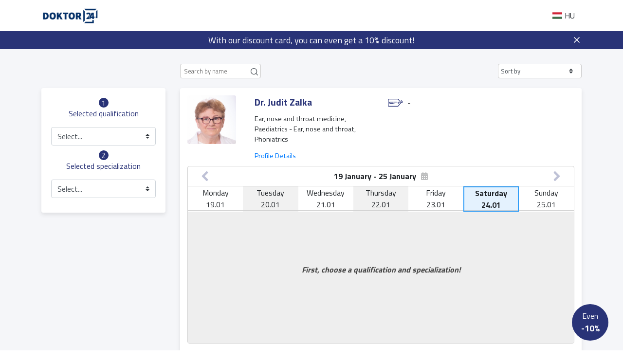

--- FILE ---
content_type: text/html; charset=UTF-8
request_url: https://medicall.cc/idopontfoglalas/doktor24/doctors?doctorId=170248
body_size: 8742
content:

<!DOCTYPE html>
<html lang="en">

<head>
        <script src="/apps/appointment/js/translations/en.js?version=5.0.99"></script>
    <script src="/apps/appointment/js/translations/hu.js?version=5.0.99"></script>
    <script src="/apps/appointment/js/translations/es.js?version=5.0.99"></script>
    <script src="/apps/appointment/js/translations/ro.js?version=5.0.99"></script>
    <script src="/apps/appointment/js/translations/de.js?version=5.0.99"></script>

    <meta name="google" content="notranslate">

    <meta charset="UTF-8">
    <meta name="viewport" content="width=device-width, initial-scale=1.0, maximum-scale=1.0, user-scalable=0">
        <meta http-equiv="X-UA-Compatible" content="ie=edge">
    <meta name="wot-verification" content="e7780edc942d336e8059"/>

    <title>Medio - Doktor24</title>
    <meta name="keywords" content="">
    <meta name="description" content="">
    <meta name="content-language" content="hu">

    <meta property="og:title" content="Medio - Doktor24">
    <meta property="og:type" content="website">
    <meta property="og:url" content="https://medicall.cc/idopontfoglalas/doktor24/doctors?doctorId=170248">
    <meta property="og:image" content="https://medicall-other-prod.s3.eu-central-1.amazonaws.com/874_uENngC4ABkeNKR14_meta_image">
    <meta property="og:site_name" content="Medio - Doktor24">
    <meta property="og:description" content="">

    <link rel="shortcut icon" href="https://medicall-other-prod.s3.eu-central-1.amazonaws.com/874_TRuPCe0eVWx3CU83_favicon" />

    <link rel="stylesheet" href="https://stackpath.bootstrapcdn.com/bootstrap/4.4.1/css/bootstrap.min.css"
        integrity="sha384-Vkoo8x4CGsO3+Hhxv8T/Q5PaXtkKtu6ug5TOeNV6gBiFeWPGFN9MuhOf23Q9Ifjh" crossorigin="anonymous">
    <script src="https://code.jquery.com/jquery-3.4.1.min.js"></script>

    <script src="https://cdn.jsdelivr.net/npm/popper.js@1.16.0/dist/umd/popper.min.js"
        integrity="sha384-Q6E9RHvbIyZFJoft+2mJbHaEWldlvI9IOYy5n3zV9zzTtmI3UksdQRVvoxMfooAo" crossorigin="anonymous">
    </script>
    <script src="https://stackpath.bootstrapcdn.com/bootstrap/4.4.1/js/bootstrap.min.js"
        integrity="sha384-wfSDF2E50Y2D1uUdj0O3uMBJnjuUD4Ih7YwaYd1iqfktj0Uod8GCExl3Og8ifwB6" crossorigin="anonymous">
    </script>
    <link href="https://fonts.googleapis.com/css?family=Titillium+Web:300,400,700&display=swap&subset=latin-ext"
        rel="stylesheet">

    <link href="/apps/appointment/assets/fontawesome/css/fontawesome.css" rel="stylesheet" />
    <link href="/apps/appointment/assets/fontawesome/css/brands.css" rel="stylesheet" />
    <link href="/apps/appointment/assets/fontawesome/css/solid.css" rel="stylesheet" />

    <link rel="stylesheet" href="https://cdnjs.cloudflare.com/ajax/libs/tiny-slider/2.9.2/tiny-slider.css">
    <script src="https://cdnjs.cloudflare.com/ajax/libs/tiny-slider/2.9.2/min/tiny-slider.js"></script>
    <link rel="stylesheet" href="https://cdnjs.cloudflare.com/ajax/libs/jquery-confirm/3.3.2/jquery-confirm.min.css">
    <script src="https://cdnjs.cloudflare.com/ajax/libs/jquery-confirm/3.3.2/jquery-confirm.min.js"></script>
    <link rel="stylesheet" href="https://cdnjs.cloudflare.com/ajax/libs/bootstrap-datepicker/1.9.0/css/bootstrap-datepicker3.min.css">
    <script src="https://cdnjs.cloudflare.com/ajax/libs/bootstrap-datepicker/1.9.0/js/bootstrap-datepicker.min.js"></script>
    <!--<script src="https://cdnjs.cloudflare.com/ajax/libs/bootstrap-datepicker/1.9.0/locales/bootstrap-datepicker.hu.min.js"></script>
    <script src="https://cdnjs.cloudflare.com/ajax/libs/bootstrap-datepicker/1.9.0/locales/bootstrap-datepicker.es.min.js"></script>-->
    <script src="/apps/appointment/js/translations/bootstrap-datepicker.locales.js"></script>
    <script src="/apps/appointment/js/calendar.js?version=5.0.99"></script>
    <script src="/apps/appointment/js/jquery.inputmask.min.js"></script>
    <script src="/apps/appointment/js/inputmask.binding.js"></script>
    <script src="/apps/appointment/js/ga4.js"></script>

    <!-- Internationalization -->
    <script src="/apps/appointment/js/i18next.min.js"></script>
    <script src="/apps/appointment/js/jquery-i18next.min.js"></script>
    <script src="/apps/appointment/js/i18nextBrowserLanguageDetector.min.js"></script>
    <script src="/apps/appointment/js/i18n.js?version=5.0.99"></script>
    <!--  -->

    <!-- lazy load -->
    <script type="text/javascript" src="//cdn.jsdelivr.net/jquery.lazy/1.7.9/jquery.lazy.min.js"></script>
    <script type="text/javascript" src="//cdn.jsdelivr.net/jquery.lazy/1.7.9/jquery.lazy.plugins.min.js"></script>
    <script type="text/javascript" src="//cdnjs.cloudflare.com/ajax/libs/jquery.lazy/1.7.9/jquery.lazy.min.js"></script>
    <script type="text/javascript" src="//cdnjs.cloudflare.com/ajax/libs/jquery.lazy/1.7.9/jquery.lazy.plugins.min.js"></script>
    <!--  -->

    <script src="/static/medioCalendar/js/script.js?version=5.0.99"></script>
    <link rel="stylesheet" href="/static/medioCalendar/css/style.css?version=5.0.99" title="medio-calendar-style">
    <script src="/static/medioCalendarUser/js/script.js?version=5.0.99"></script>
    <link rel="stylesheet" href="/static/medioCalendarUser/css/style.css?version=5.0.99" title="medio-calendar-style">
    <script src="/static/medioFilter2/js/script.js?version=5.0.99"></script>
    <link rel="stylesheet" href="/static/medioFilter2/css/style.css?version=5.0.99">

    <style>
        :root {
            --primary-color: #293377;
            --secondary-color: #6ac9c8;
        }
    </style>
    <link rel="stylesheet" href="/apps/appointment/css/animate.css">
    <link rel="stylesheet" href="/apps/appointment/css/style.css?version=5.0.99">
    <script src="/static/labCreator/js/script.js?version=5.0.99"></script>
    <link rel="stylesheet" href="/static/labCreator/css/style.css?version=5.0.99">
    <link rel="stylesheet" href="/apps/appointment/css/snowflake.css?version=5.0.99">


    <link rel="stylesheet" href="/static/notificationModal/user/css/style.css?version=5.0.99">
    <script src="/static/notificationModal/user/js/script.js?version=5.0.99"></script>

        
                <!-- Google Tag Manager -->
                <script>(function(w,d,s,l,i){w[l]=w[l]||[];w[l].push({'gtm.start':
                new Date().getTime(),event:'gtm.js'});var f=d.getElementsByTagName(s)[0],
                j=d.createElement(s),dl=l!='dataLayer'?'&l='+l:'';j.async=true;j.src=
                'https://www.googletagmanager.com/gtm.js?id='+i+dl;f.parentNode.insertBefore(j,f);
                })(window,document,'script','dataLayer','GTM-NVC2ZBH');</script>
                <!-- End Google Tag Manager -->
            

   

        <script>
            var _GA4 = new GA4();
            const handler = {
                get: function(target, prop, receiver){
                    return function(...args){
                        if(1){
                            return Reflect.get(target, prop).call(target, ...args);
                        } else {
                            return undefined;
                        }
                    }
                },
            }

            var GA4_Helper = new Proxy(_GA4, handler)
        </script>
    
    <script src="/static/@medio/patient-portal-login/build/static/js/main.0dc03d09.js?version=5.0.99"></script><link rel="stylesheet" href="/static/@medio/patient-portal-login/build/static/css/main.eab72a63.css?version=5.0.99">    
    <noscript>
        Az oldal teljes funkcionalitásának eléréséhez engedélyezni kell a JavaScriptet. Itt találhatók <a href="https://www.enable-javascript.com/hu/" target="_blank">az instrukciók, hogy hogyan engedélyezheti a JavaScriptet a böngészőjében</a>.
    </noscript>
</head>

<body id="doctors">
        
                <!-- Google Tag Manager (noscript) -->
                <noscript><iframe src="https://www.googletagmanager.com/ns.html?id=GTM-NVC2ZBH"
                height="0" width="0" style="display:none;visibility:hidden"></iframe></noscript>
                <!-- End Google Tag Manager (noscript) -->
            
    <div class="modal fade" id="patientPortalLoginModal" tabindex="-1" role="dialog" aria-labelledby="patientPortalLoginModalLabel" aria-hidden="true" data-backdrop="static">
      <div class="modal-dialog">
        <div class="modal-content">
          <div class="modal-header">
            <h4 class="modal-title" data-i18n="layout.login">Bejelentkezés</h4>
            <button type="button" class="close" data-dismiss="modal" aria-hidden="true">&times;</button>

          </div>
          <div id="patient-portal-login-modal-body">
            <!-- Your content goes here -->
          </div>
        </div>
      </div>
    </div>

        <header>
    <div class="container">
        <div class="row d-none d-sm-flex">
            <div class="col col-sm-4">
                <div class="logo-container">
                                            <img src="https://medicall-other-prod.s3.eu-central-1.amazonaws.com/874_MvrYMDTxZucL5zS9_logo" class="logo" alt="Doktor24">
                                    </div>
                
            </div>
            
            <div class="col col-sm-7 header-back text-right" style="display:flex;flex-direction:row;justify-content:flex-end">
                <div id="patient-portal-btn" style="display:none">
                    <span class="pp-btn-inner">
                        <svg style="margin: 0 3px 3px 3px" width="13" height="15" viewBox="0 0 13 15" fill="none" xmlns="http://www.w3.org/2000/svg">
                            <path d="M6.5 7.42857C7.48509 7.42857 8.42983 7.03725 9.1264 6.34068C9.82296 5.64412 10.2143 4.69938 10.2143 3.71429C10.2143 2.7292 9.82296 1.78445 9.1264 1.08789C8.42983 0.391326 7.48509 0 6.5 0C5.51491 0 4.57017 0.391326 3.8736 1.08789C3.17704 1.78445 2.78571 2.7292 2.78571 3.71429C2.78571 4.69938 3.17704 5.64412 3.8736 6.34068C4.57017 7.03725 5.51491 7.42857 6.5 7.42857ZM5.17388 8.82143C2.31562 8.82143 0 11.1371 0 13.9953C0 14.4712 0.385938 14.8571 0.86183 14.8571H12.1382C12.6141 14.8571 13 14.4712 13 13.9953C13 11.1371 10.6844 8.82143 7.82612 8.82143H5.17388Z" fill="white"/>
                        </svg>
                        <span class="btn-text"></span>
                    </span>
                </div>

                <div id="pp-logout-btn" style="display:none">
                    <span class="pp-logout-btn-inner">
                        <span data-i18n="header.logout">Kijelentkezés</span>
                        <svg
                            width="20"
                            height="18"
                            viewBox="0 0 20 18"
                            fill="none"
                            xmlns="http://www.w3.org/2000/svg"
                        >
                            <path
                                d="M19.6338 9.63328C20.1221 9.14498 20.1221 8.35197 19.6338 7.86367L14.6335 2.86342C14.1452 2.37512 13.3522 2.37512 12.8639 2.86342C12.3756 3.35173 12.3756 4.14473 12.8639 4.63304L15.7312 7.50037H7.50037C6.80893 7.50037 6.25031 8.05899 6.25031 8.75043C6.25031 9.44187 6.80893 10.0005 7.50037 10.0005H15.7312L12.8639 12.8678C12.3756 13.3561 12.3756 14.1491 12.8639 14.6374C13.3522 15.1257 14.1452 15.1257 14.6335 14.6374L19.6338 9.63719V9.63328ZM6.25031 2.50012C6.94175 2.50012 7.50037 1.9415 7.50037 1.25006C7.50037 0.558621 6.94175 0 6.25031 0H3.75018C1.67977 0 0 1.67977 0 3.75018V13.7507C0 15.8211 1.67977 17.5009 3.75018 17.5009H6.25031C6.94175 17.5009 7.50037 16.9422 7.50037 16.2508C7.50037 15.5594 6.94175 15.0007 6.25031 15.0007H3.75018C3.05874 15.0007 2.50012 14.4421 2.50012 13.7507V3.75018C2.50012 3.05874 3.05874 2.50012 3.75018 2.50012H6.25031Z"
                                fill="white"
                            />
                        </svg>
                    </span>
                </div>
                
                <!-- <div class="header-balance-container d-sm-none d-md-inline-block hidden-menu show-if-logged-in">
                    <span class="header-balance-text" data-i18n="header.balance">Egyenlegem:</span>
                    <span class="header-balance"></span>
                </div>
                <a href="profile" class="hidden-menu show-if-logged-in">
                    <span data-i18n="header.profile">Profilom & Időpontjaim</span>
                </a>
                <a href="user-datas" class="hidden-menu hide-if-logged-in">
                    <span data-i18n="header.profile">Profilom & Időpontjaim</span>
                </a>
                <div class="logout-container hidden-menu show-if-logged-in d-inline">
                    <span style="color: rgb(115, 116, 116);"> / </span>
                    <a onClick="javascript:localStorage.removeItem('backendUserHash')" href="https://medicall.cc/auth/logout?from=idopontfoglalas/doktor24/index">
                        <span data-i18n="header.logout">Kijelentkezés</span>
                    </a>
                </div>             -->
            </div>
          <!--<div class="col col-sm-1" style="display: flex; justify-content: center">
            <span id="selected-currency"></span>
          </div>-->
          <div class="col col-sm-1">
                <!-- <select name="language" id="languageSwitcher">
                    <option style="background-image: url(/static/assets/flags/HU.png)"></option>
                </select> -->
     
                <div class="lngWrapper">
                    <div class="languageSwitcher">
                       <div class="selected-lng">
                            <img src="" />
                            <span></span>
                       </div> 
                    </div>
                    <div class="lngSelector"></div>
                </div>
                
            </div> 
        </div>
        <div class="row d-flex d-sm-none">
                            <div class="col col-10">
                    <div class="logo-container">
                        <img src="https://medicall-other-prod.s3.eu-central-1.amazonaws.com/874_MvrYMDTxZucL5zS9_logo" class="logo" alt="Doktor24">
                    </div>
                </div>
                        <div class="col col-2 menu hide-if-ella">
                <p class="text-right">
                    <i class="fa-solid fa-bars"></i>
                </p>
            </div>
        </div>
    </div>
    
</header>
<div id="sanitas-discount-header" >
        <div class="container">
            <p class="discount">
           
            </p>
            <svg width="20px" height="20px" viewBox="0 0 24 24" fill="none" class="close-icon" xmlns="http://www.w3.org/2000/svg">
                <g id="Menu / Close_MD">
                <path id="Vector" d="M18 18L12 12M12 12L6 6M12 12L18 6M12 12L6 18" stroke="#fff" stroke-width="2" stroke-linecap="round" stroke-linejoin="round"/>
                </g>
            </svg>
        </div>
    </div>
<link rel="stylesheet" href="https://cdn.jsdelivr.net/npm/bootstrap-select@1.13.9/dist/css/bootstrap-select.min.css" />
<script src="https://cdn.jsdelivr.net/npm/bootstrap-select@1.13.9/dist/js/bootstrap-select.min.js"></script>

<main id="search" class="search-2">
	<!-- <div class="container">
        <div class="row">
            <div
                class="col col-8 col-sm-10 offset-sm-1 col-md-8 offset-md-2 offset-2 select-container d-none d-sm-flex select-buttons">
            </div>
            <div class="col col-12 d-sm-none select-buttons"></div>
        </div>
        <div class="row">
            <div class="col col-12 col-sm-10 offset-sm-1 col-md-8 offset-md-2 search-panel">
                <div class="search-input-container">
                    <input type="text" class="search-icon" placeholder="Keresés" id="search-input">
                    <a href="#" class="main-background"><img src="/apps/appointment/images/search-white.svg" alt=""></a>
                </div>
            </div>
        </div>
    </div> -->
	<div class="container doctor-cards">
		<div class="alert alert-info times-info hidden" role="alert">
			<button type="button" class="close" data-dismiss="alert" aria-label="Close">
				<span aria-hidden="true">&times;</span>
			</button>
			<div class="times"></div>
		</div>
		<div id="progress-bar" class="row hidden">
			<div class="text-center mt-3 mb-2 w-100 mx-3" data-i18n="doctors.loading_free_appointments">
				Szabad időpontok betöltése ...
			</div>
			<div class="progress mb-4 w-100 mx-3">
				<div
					class="progress-bar progress-bar-striped progress-bar-animated bg-success"
					role="progressbar"
					style="width: 0%"
					aria-valuenow="0"
					aria-valuemin="0"
					aria-valuemax="100"
				>
					0%
				</div>
			</div>
		</div>
		<div class="premium-order-btn-container row d-flex justify-content-end pt-4 mr-1 hidden">
			<a href="#" class="btn btn-info btn-sm premium-order-btn" data-i18n="[html]doctors.sort_html"
				><i class="fa-solid fa-sort mr-1"></i> Rendezés</a
			>
		</div>
		<div class="row">
			<div class="col col-md-9 offset-md-3 top-filter"></div>
		</div>
		<div class="row">
			<div class="col col-12 col-md-3 left-filter"></div>
			<div class="col col-12 col-md-9 cards"></div>
		</div>
	</div>
</main>

<div
	class="modal fade"
	id="restrictionModal"
	tabindex="-1"
	aria-labelledby="restrictionModalLabel"
	data-backdrop="static"
	aria-hidden="true"
>
	<div class="modal-dialog modal-md">
		<div class="modal-content">
			<div class="modal-body">
				<p data-i18n="[html]specializations.add_email_html"></p>
				<!-- <p class="error">A megadott email címmel jelenleg nem lehetséges foglalni az alábbi vizsgálatokra!</p> -->
				<input type="email" placeholder="E-mail cím" class="form-control" id="email-input" />
				<div class="custom-button" data-i18n="specializations.check"></div>
			</div>
		</div>
	</div>
</div>
<footer class="footer">
    <div class="container">
        <div class="row" style="justify-content:center">
                        <div class="col col-12 col-sm-4">
            <svg viewBox="0 0 58 58" class="footer-icon" xmlns="http://www.w3.org/2000/svg"><g id="Page-1" fill="none" fill-rule="evenodd"><g id="003---Call" fill="rgb(0,0,0)" fill-rule="nonzero" transform="translate(-1)"><path id="Shape" d="m25.017 33.983c-5.536-5.536-6.786-11.072-7.068-13.29-.0787994-.6132828.1322481-1.2283144.571-1.664l4.48-4.478c.6590136-.6586066.7759629-1.685024.282-2.475l-7.133-11.076c-.5464837-.87475134-1.6685624-1.19045777-2.591-.729l-11.451 5.393c-.74594117.367308-1.18469338 1.15985405-1.1 1.987.6 5.7 3.085 19.712 16.855 33.483s27.78 16.255 33.483 16.855c.827146.0846934 1.619692-.3540588 1.987-1.1l5.393-11.451c.4597307-.9204474.146114-2.0395184-.725-2.587l-11.076-7.131c-.7895259-.4944789-1.8158967-.3783642-2.475.28l-4.478 4.48c-.4356856.4387519-1.0507172.6497994-1.664.571-2.218-.282-7.754-1.532-13.29-7.068z"/><path id="Shape" d="m47 31c-1.1045695 0-2-.8954305-2-2-.0093685-8.2803876-6.7196124-14.9906315-15-15-1.1045695 0-2-.8954305-2-2s.8954305-2 2-2c10.4886126.0115735 18.9884265 8.5113874 19 19 0 1.1045695-.8954305 2-2 2z"/><path id="Shape" d="m57 31c-1.1045695 0-2-.8954305-2-2-.0154309-13.800722-11.199278-24.9845691-25-25-1.1045695 0-2-.8954305-2-2s.8954305-2 2-2c16.008947.01763587 28.9823641 12.991053 29 29 0 .530433-.2107137 1.0391408-.5857864 1.4142136-.3750728.3750727-.8837806.5857864-1.4142136.5857864z"/></g></g></svg>
                <p class="text-center"><span data-i18n="footer.ask_phone">Kérdezzen tőlünk telefonon:</span><br><a href="tel:+36 1 44 33 200">+36 1 44 33 200</a></p>
            </div>
                        <div class="col col-12 col-sm-4 ">
                <svg version="1.1" id="Capa_1" class="footer-icon" xmlns="http://www.w3.org/2000/svg" xmlns:xlink="http://www.w3.org/1999/xlink" x="0px" y="0px" viewBox="0 0 477.867 477.867" style="enable-background:new 0 0 477.867 477.867;" xml:space="preserve"><g><g><path d="M460.8,68.267H17.067l221.867,182.75L463.309,68.779C462.488,68.539,461.649,68.368,460.8,68.267z"/></g></g><g><g><path d="M249.702,286.31c-6.288,5.149-15.335,5.149-21.623,0L0,98.406v294.127c0,9.426,7.641,17.067,17.067,17.067H460.8c9.426,0,17.067-7.641,17.067-17.067V100.932L249.702,286.31z"/></g></g></svg>
                <p class="text-center"><span data-i18n="footer.send_message">Küldjön nekünk üzenetet:</span><br><a href="mailto:ugyfelszolgalat@doktor24.hu">ugyfelszolgalat@doktor24.hu</a></p>
            </div>
        </div>
        <!-- <div class="row">
            <div class="col col-12">
                <p class="text-center footer-terms">
                    <a href="https://medicall.cc/static/medio_aszf.pdf" target="_blank">Általános Szerződési Feltételek</a>
                </p>
            </div>
        </div> -->
        
    </div>
</footer> <div class="hamburger-menu">
    <div class="menu-close">
        <p><i class="fa-solid fa-times"></i></p>
    </div>        
    <div class="menu-items">
        <div class="lngWrapper">
            <div class="languageSwitcher">
                <div class="selected-lng">
                    <img src="" />
                    <span></span>
                    <!-- <div class="lng-chevron-down">
                        <svg xmlns="http://www.w3.org/2000/svg" width="11" height="11" fill="currentColor" class="bi bi-chevron-down" viewBox="0 0 16 16">
                            <path fill-rule="evenodd" d="M1.646 4.646a.5.5 0 0 1 .708 0L8 10.293l5.646-5.647a.5.5 0 0 1 .708.708l-6 6a.5.5 0 0 1-.708 0l-6-6a.5.5 0 0 1 0-.708z"/>
                        </svg>
                    </div>
                    <div class="lng-chevron-up" style="display:none">
                        <svg xmlns="http://www.w3.org/2000/svg" width="11" height="11" fill="currentColor" class="bi bi-chevron-up" viewBox="0 0 16 16">
                        <path fill-rule="evenodd" d="M7.646 4.646a.5.5 0 0 1 .708 0l6 6a.5.5 0 0 1-.708.708L8 5.707l-5.646 5.647a.5.5 0 0 1-.708-.708l6-6z"/>
                        </svg> 
                    </div> -->
                </div> 
            </div>         
            <div class="lngSelector" id="lngMobileSelector">
                <!-- <div class="lng-image-wrapper">
                    <img src="/static/assets/flags/GB.png" />
                    <span>EN<span>
                </div> -->
            </div>
        </div>
        <!-- <div class="menu-item hidden-menu show-if-logged-in">
            <div class="menu-balance-container">
                <div>
                    <p class="menu-balance-welcome-text" data-i18n="menu.greetings">Üdvözöljük,</p>
                    <p class="menu-balance-welcome-name"></p>
                </div>
                <div class="menu-coupon-item">
                    <span class="menu-balance-text" data-i18n="menu.your_balance">Az Ön egyenlege:</span>
                    <span class="menu-balance-amount"></span>
                </div>
                <div class="menu-coupon-item">
                    <span class="menu-balance-locked-text" data-i18n="menu.reservation_lock">Foglalás miatt zárolva:</span>
                    <span class="menu-balance-locked-amount"></span>
                </div>
                <div class="menu-coupon-item coupon-refund-btn-div hidden">
                    <a href="#" class="menu-balance-refund coupon-refund" data-i18n="menu.ask_refund">Visszautalást kérek</a>
                </div>
            </div>
        </div> -->
        <div class="menu-item" id="pp-mobile-menu" style="display:none">
            <p>
            <a href="javascript:void(0)"></a>
            </p>    
        </div>
        <div class="menu-item" id="pp-mobile-menu-logout" style="display:none">
            <p>
            <a href="javascript:void(0)" data-i18n="header.logout_from_pp"></a>
            </p>    
        </div>
        <div class="menu-item">
            <!-- <p><a href="index" data-i18n="menu.qualifications">Szakterületek</a></p>
        </div>
        <div class="menu-item">
            <p><a href="search" data-i18n="menu.doctors">Szakemberek</a></p>
        </div> -->
       
        <!-- <div >
                <select name="language" id="languageSwitcher">
                    <option style="background-image: url(/static/assets/flags/HU.png)"></option>
                </select>
                <div class="languageSwitcher lp-mobile">           
                        <img src="" />
                </div>
            </div>  -->
        <div class="hospital-datas">
            <div class="hospital-data">
                <p class="hospital-name">
                    Doktor24                </p>
            </div>
            <div class="hospital-data">
                <p class="hospital-address">
                                    </p>
            </div>
            <div class="hospital-data">
                <p class="hospital-phone">
                    <a href="tel:+36 1 44 33 200">+36 1 44 33 200</a>
                </p>
            </div>
            <div class="hospital-data">
                <p class="hospital-email">
                    <a href="mailto:ugyfelszolgalat@doktor24.hu">ugyfelszolgalat@doktor24.hu</a>
                </p>
            </div>
        </div>
    </div>
</div>
    
    <div class="modal fade" id="offlineModal" tabindex="-1" role="dialog" aria-labelledby="offlineModalLabel" aria-hidden="true" data-backdrop="static" data-keyboard="false">
        <div class="modal-dialog" role="document">
            <div class="modal-content">
                <div class="modal-body">
                    <p class="modal-head modal-text text-center" data-i18n="layout.call_phone">Kérjük, hívja az alábbi telefonszámot és egyeztessen időpontot a vizsgálatra:</p>
                    <p class="modal-body-text modal-text text-center">
                        <span class="phone"></span>
                        <p class="text" data-i18n="layout.proof">A fedezetigazolás kiadása érdekében kérjük, adja meg a Szolgáltatóval telefonon egyeztetett foglalás adatait.</p>
                        <p>
                            <input type="text" class="form-control mb-2" name="date" data-i18n="[placeholder]layout.booked_date" placeholder="Foglalt időpont dátum" />
                            <input type="text" class="form-control" name="time"  data-i18n="[placeholder]layout.booked_time" placeholder="Foglalt időpont óra, perc" />
                        </p>
                    </p>
                    <div class="button-container" style="display: block; text-align: center;">
                        <a href="#" class="btn custom-button inverse-button btn-offline-save" style="width: 200px;"  data-i18n="layout.req_proof">Fedezetkiadás kérése</a><br /><br />
                        <a href="#" style="text-decoration: underline;" role="button" data-dismiss="modal" data-i18n="layout.no_appointment" >Nem sikerült időpontot egyeztetnem</a>
                    </div>
                </div>
            </div>
        </div>
    </div>
    <div id="sanitas-discount" class="">
		<div id="sanitas-discount-container">
			<div class="sticker">
				<span class="text" data-i18n="layout.even">Akár </span>
				<span class="text discount">-<span class="data"></span>% </span>
			</div>
		</div>
	</div>
</body>

<div class="modal fade" id="refundModal" tabindex="-1" role="dialog" aria-labelledby="refundModalLabel"
    aria-hidden="true">
    <div class="modal-dialog" role="document">
        <div class="modal-content">
            <div class="modal-header">
                <h5 class="modal-title modal-text font-weight-bold" id="refundModalLabel" data-i18n="layout.refund_text">A visszautaláshoz kérjük, hogy adja meg a nevét és a számlaszámát!</h5>
                <button class="close" type="button" data-dismiss="modal" aria-label="Close">
                    <span aria-hidden="true">×</span>
                </button>
            </div>
            <div class="modal-body">
                <p class="modal-body-text modal-text text-center">
                    <input type="text" class="form-control mb-2" name="modal-refund-name" data-i18n="[placeholder]layout.name" placeholder="Név" />
                    <input type="text" class="form-control" name="modal-refund-ban" data-i18n="[placeholder]layout.account" placeholder="Számlaszám vagy IBAN" />
                </p>
                <div class="button-container">
                    <!-- <a href="#" class="btn custom-button" role="button" data-dismiss="modal">Mégsem</a> -->
                    <a href="#" class="btn custom-button cancel btn-refund" data-i18n="layout.refund">Visszautalás</a>
                </div>
            </div>
        </div>
    </div>
</div>

<script src="/apps/appointment/js/logic.js?version=5.0.99"></script>
<script>
    var config = {
        regref: "doktor24",
        institutionId: "874",
        institutionTerms: "",
        institutionPrivacyPolicy: "https://storage.googleapis.com/medicall-other-prod/874_fXqV3fRckn0xcZWy_privacy_policy_pdf",
        institutionName: "Doktor24",
        newsletter: false,
        currentInstitutionId: "874",
        institutionWebLink: "/idopontfoglalas/doktor24/index",
        lang: "hu",
        frontendUrl: "https://medicall.cc",
        backendUrl: "https://medicall.cc",
        backendUserHash: localStorage.getItem('backendUserHash'),
        userIsLoggedIn: localStorage.getItem('backendUserHash') ? "1" : "",
        facebookAppId: "1703803016614338",
        googleOauthClientId: "31820835371-993vovtf3hb54fejs6i15ug6lhff756f.apps.googleusercontent.com",
        currencyText: "Ft",
        collector: "1",
        animationClass: "",
        googleMapsApiKey: "AIzaSyAFB3xO2K0Z3BOEtVQRermdkGO5_4lxaPQ",
        premiumEllaRegRef: "ellatasszervezo",
        withModal: "",
        commentEnabled: 0,
        commentMandatory: 0,
        showAppReservationFinish: "1",
        customTranslate: "default",
        useGTMFlow: 1    }
    var firebaseConfig = {
        apiKey: "AIzaSyAs6f1N2JqBbfrGpG_Enpt1EELrnSeB9OE",
        authDomain: "medicall-production.firebaseapp.com",
        databaseURL: "https://medicall-production.firebaseio.com",
        projectId: "medicall-production",
        storageBucket: "medicall-production.appspot.com",
        messagingSenderId: "31820835371",
        appId: "1:31820835371:web:85b23f209aad411bed986e"
    };
    var T = {"Select_qualification":"Szakter\u00fcletet","Select_doctor":"Orvost","Select_provider":"Szolg\u00e1ltat\u00f3t","i_select":"v\u00e1lasztok","Qualifications":"Szakter\u00fcletek","Doctors":"Orvosok","Providers":"Szolg\u00e1ltat\u00f3k","qualifications":"szakter\u00fcletek","Most_popular_qualifications":"Legn\u00e9pszer\u0171bb szakter\u00fcletek","select_qualification!":"V\u00e1lasszon szakter\u00fcletet","select_examination!":"V\u00e1lasszon vizsg\u00e1latot","Search_by_name_or_qualification":"Keres\u00e9s (szakter\u00fclet vagy n\u00e9v)","Qualification":"Szakter\u00fclet","qualification":"szakter\u00fclet","Doctor":"Orvos","I_am_not_the_patient_reserve_for_other":"Nem \u00e9n vagyok a p\u00e1ciens, m\u00e1snak foglalok","reservation_comment_placeholder":"Ide \u00edrhatja le panaszait \u00e9s megjegyz\u00e9seit. (K\u00e9rj\u00fck, k\u00e9rd\u00e9st ne tegyen fel!)","Selected_doctor":"V\u00e1lasztott orvos","Select_specialization!":"V\u00e1lasszon szolg\u00e1ltat\u00e1st","Search_by_specialization":"Keres\u00e9s (szolg\u00e1ltat\u00e1s)","Search_by_qualification":"Keres\u00e9s (szakter\u00fclet)","Selected_qualification":"V\u00e1lasztott szakter\u00fclet","Selected_examination":"V\u00e1lasztott vizsg\u00e1lat","More_specializations":"Tov\u00e1bbi szolg\u00e1ltat\u00e1sok","First_select_qualification_and_examination":"El\u0151sz\u00f6r v\u00e1lasszon szakter\u00fcletet \u00e9s vizsg\u00e1latot!","Specialization":"Szolg\u00e1ltat\u00e1s","Billing_data_header":"Lakc\u00edm"};
</script>
</html>

--- FILE ---
content_type: text/css
request_url: https://medicall.cc/apps/appointment/css/style.css?version=5.0.99
body_size: 11172
content:
body * {
	font-family: 'Titillium Web', sans-serif;
}

body {
	position: relative;
}

/* a {
    color: var(--primary-color)
} */

#redeem-coupon-btn {
	background-color: var(--primary-color) !important;
	color: #fff;
}

a:hover {
	text-decoration: none !important;
}

.app-back-btn {
	color: var(--primary-color);
}

.main-text {
	color: var(--primary-color);
}

.main-background {
	background-color: var(--primary-color);
}

.main-svg:not(.user-main) path {
	fill: var(--primary-color);
}

.main-svg.user-main g {
	stroke: var(--primary-color);
}

.main-text-hover:hover {
	color: var(--primary-color);
}

.main-background-hover:hover {
	background-color: var(--primary-color);
}

a:hover {
	color: var(--primary-color);
}

.btn {
	transition: transform 0.1s ease;
}

.primary-color-text {
	color: var(--primary-color) !important;
}

.btn:not(.custom-select):not(#redeem-coupon-btn):hover {
	color: #fff;
	transform: scale(1.05);
}

header {
	background-color: #fff;
	box-shadow: 0 3px 6px 0px rgba(0, 0, 0, 0.16);
}

.logo-container {
	display: flex;
	align-items: center;
}

.main-title-container {
	display: flex;
	justify-content: center;
	align-items: center;
}

header {
	line-height: 64px;
}

header .logo-container {
	height: 64px;
}

.logo {
	max-height: 45px;
}

.logo:hover,
.main-title-container {
	cursor: pointer;
}

.back-icon {
	height: 30px;
	width: 30px;
	margin-right: 10px;
	margin-top: -5px;
}

.title-icon {
	width: 40px;
	height: 40px;
	margin-right: 15px;
}

header a {
	text-transform: uppercase;
	font-weight: 700;
	color: rgb(115, 116, 116);
	line-height: 64px;
	font-size: 14px;
}

header p {
	line-height: 70px;
	text-align: center;
	color: rgba(115, 116, 116);
	font-size: 20px;
	font-weight: 700;
	text-transform: uppercase;
	margin-bottom: 0;
	display: inline-block;
}

main {
	background: rgba(234, 237, 242, 0.49);
	min-height: calc(100vh - 265px);
}

.footer {
	/* position: relative;
    bottom: 0;
    width: 100%;
    left: 0; */
	background-color: #fff;
	padding-top: 40px;
	box-shadow: 0 3px 6px 0px rgba(0, 0, 0, 0.16);
	padding-bottom: 60px;
}

.footer .footer-icon {
	width: 25px;
	height: 25px;
	margin-bottom: 10px;
}

.footer-icon path {
	fill: var(--primary-color);
}

.footer .col {
	text-align: center;
}

.footer a {
	color: var(--primary-color);
}

.footer .footer-terms a {
	color: #ccc;
}

#first .question {
	margin-top: 40px;
	font-weight: 700;
	font-size: 20px;
	margin-bottom: 36px;
}

#first .option-card {
	/* width: 380px; */
	background-color: #fff;
	border-radius: 24px;
	display: flex;
	flex-direction: column;
	transition: all 0.15s ease;
	margin-left: auto;
	margin-right: auto;
	box-shadow: 0 4px 8px 0px rgba(0, 0, 0, 0.1);
}

#first .option-card:hover {
	transform: scale(1.05);
	cursor: pointer;
}

#first .option-card .image-background {
	margin-top: 42px;
	margin-bottom: 70px;
	align-self: center;
	background-color: rgb(234, 237, 242);
	width: 110px;
	height: 110px;
	border-radius: 50%;
	display: flex;
	justify-content: center;
	box-shadow: 0 3px 6px 0px rgba(0, 0, 0, 0.16);
}

#first .option-card img {
	margin-left: 22px;
	align-self: center;
	width: 65%;
}

.option-card .custom-button {
	margin-bottom: 30px;
}

.custom-button {
	width: 280px;
	line-height: 36px;
	align-self: center;
	background-color: var(--primary-color);
	font-size: 16px;
	font-weight: 700;
	border-radius: 4px;
	border: none;
	color: #fff;
}

.inverse-button {
	background-color: var(--primary-color) !important;
	color: #fff !important;
}

#first .option-card .btn:hover {
	cursor: pointer;
}

#first p.separator {
	font-size: 20px;
	color: rgb(141, 141, 141);
	font-weight: 700;
	line-height: 339px;
	text-transform: uppercase;
}

/* .footer {
    position: relative;
    bottom: 0;
    width: 100%;
} */

.footer p {
	font-size: 16px;
	font-weight: 700;
	line-height: 24px;
	color: rgb(75, 75, 75);
}

.footer img {
	display: block;
	margin-left: auto;
	margin-right: auto;
	margin-top: 10px;
	margin-bottom: 10px;
}

main .back {
	font-size: 18px;
	font-weight: 700;
	line-height: 32px;
	color: rgb(75, 75, 75);
	position: absolute;
	left: 15px;
	top: 20px;
}

main > .container > .row {
	position: relative;
}

#my-profile .profile-card {
	margin-top: 20px;
	margin-bottom: 50px;
}

#my-profile .profile-card .column-header,
#credit-card .column-header {
	font-size: 26px;
	font-weight: 700;
	line-height: 42px;
	color: rgb(75, 75, 75);
}

#my-profile .profile-card .column-header.newsletter-header {
	margin-top: 50px;
}

#my-profile .newsletter-row {
	display: flex;
	justify-content: space-between;
	align-items: center;
	margin-bottom: 10px;
	padding-left: 20px;
	padding-right: 20px;
}

#my-profile .newsletter-row .unsubscribe-container {
	padding: 5px 10px;
	transition: all 0.3s ease;
}

#my-profile .newsletter-row .unsubscribe-container:hover {
	cursor: pointer;
}

#my-profile .profile-card img {
	border-radius: 50%;
	display: block;
	margin-left: auto;
	margin-right: auto;
}

#my-profile .profile-card .edit {
	font-size: 16px;
	line-height: 24px;
	font-weight: 700;
	color: var(--primary-color);
	display: block;
	margin-bottom: 27px;
}

#my-profile .profile-card .data-row {
	margin-left: auto;
	margin-right: auto;
	width: 312px;
	display: flex;
	flex-direction: column;
	margin-bottom: 22px;
}

#my-profile .profile-card .data-row .data-header {
	color: rgb(155, 155, 155);
	font-size: 16px;
	line-height: 16px;
	font-weight: 700;
	margin-left: 10px;
	margin-bottom: 5px;
}

#my-profile .profile-card .data-row input {
	background-color: rgb(234, 237, 242);
	height: 54px;
	border-radius: 6px;
	border: none;
	/*font-weight: 700;*/
	padding-left: 10px;
}

#my-profile .profile-card .custom-button {
	background-color: rgb(234, 237, 242);
	border: none;
	color: var(--primary-color);
	width: 278px;
	margin-top: 45px;
}

#my-profile .profile-card .custom-button:hover {
	color: #fff;
	background-color: var(--primary-color);
}

.button-center {
	display: block;
	margin-left: auto;
	margin-right: auto;
}

#my-profile .profile-card > .row > .col:first-child {
	border-right: 1px solid rgb(213, 213, 213);
}

.appointments .column-header {
	margin-bottom: 50px;
}

#my-profile .appointment-row {
	display: flex;
	justify-content: space-between;
	margin-top: 18px;
	margin-bottom: 10px;
	padding-left: 20px;
	padding-right: 20px;
}

#my-profile .appointment-row span,
#my-profile .appointment-row a {
	font-size: 18px;
	line-height: 28px;
}

#my-profile .appointment-row .appointment-name {
	font-weight: 700;
	color: var(--primary-color);
}

#my-profile .appointment-row .appointment-date {
	color: rgb(75, 75, 75);
}

#my-profile .profile-card .appointments .custom-button.new-appointment {
	width: 304px;
	background-color: var(--primary-color);
	color: #fff;
	margin-top: 69px;
}

.custom-card {
	background-color: #fff;
	box-shadow: 0 4px 8px 0px rgba(0, 0, 0, 0.1);
	border-radius: 4px;
	margin-left: auto;
	margin-right: auto;
	margin-top: 20px;
	margin-bottom: 50px;
	padding: 20px 25px 30px;
	overflow: hidden;
}

.overflow-hidden {
	overflow: initial !important;
}

.appointment-card {
	width: 850px;
	margin-left: auto;
	margin-right: auto;
	background-color: #fff;
	box-shadow: 0 4px 8px 0px rgba(0, 0, 0, 0.1);
	border-radius: 16px;
	margin-top: 20px;
	margin-bottom: 50px;
	padding-top: 46px;
	padding-left: 40px;
	padding: 40px;
}

.appointment-data-row {
	display: flex;
	justify-content: space-between;
	align-items: center;
}

.appointment-data-row.note {
	display: block;
}

.appointment-data-row.note .appointment-data-header {
	margin-bottom: 5px;
	margin-top: 15px;
}

textarea {
	width: 100%;
	border-radius: 4px;
	border: 1px solid rgb(213, 213, 213);
}

.appointment-data-header,
.appointment-data {
	font-size: 18px;
	font-weight: 700;
	line-height: 33px;
	color: rgb(75, 75, 75);
}

.appointment-data {
	font-size: 16px;
	font-weight: 400;
	width: 50%;
}

.calendar-extra-text {
	font-size: 16px;
}

.doctor-picture {
	height: 130px;
	width: 130px;
	object-fit: cover;
	border-radius: 4px;
}

.doctor-name {
	font-weight: 700;
}

.appointment-data .doctor-name {
	color: rgb(75, 75, 75);
	margin-right: 0;
}

.line {
	display: flex;
	flex: 1;
	height: 2px;
	background-color: rgb(213, 213, 213);
	margin-bottom: 20px;
	margin-top: 15px;
}

#appointment .btn.custom-button {
	width: 236px;
	margin-top: 30px;
}

#appointment .cancel-container .btn.custom-button {
	margin: 30px 10px 0 5px;
	padding: 15px 5px;
	line-height: 24px;
}

.book-other {
	color: var(--primary-color);
	display: block;
	margin-left: auto;
	margin-right: auto;
	font-size: 16px;
	line-height: 24px;
	margin-top: 20px;
}

.inner-container {
	width: 60%;
	margin-left: auto;
	margin-right: auto;
}

.app-store-badges,
.credit-card-icons {
	display: flex;
	justify-content: center;
	align-items: center;
}

.credit-card-icons {
	padding-right: 20px;
	padding-left: 20px;
	margin-top: 40px;
	margin-bottom: 40px;
	justify-content: space-around;
}

#finish .custom-button {
	width: 258px;
	margin-top: 30px;
}

.finish-card,
.credit-card {
	padding-top: 30px;
	margin-top: 30px;
}

.finish-card p,
.credit-card p {
	color: rgb(75, 75, 75);
}

.finish-card p:first-child,
.credit-card p:first-child {
	font-size: 26px;
	line-height: 42px;
	font-weight: 700;
}

.custom-button.cancel {
	background-color: rgb(234, 40, 40);
	color: #fff;
}

.cancel-container,
.canceled-container {
	display: flex;
	justify-content: center;
}

.switch {
	text-align: center;
	color: rgb(75, 75, 75);
	font-size: 18px;
	line-height: 32px;
	padding-left: 5px;
	padding-right: 5px;
}

.switch.selected:hover {
	text-decoration: none;
}

.switch.selected {
	font-weight: 700;
	color: var(--primary-color);
	border-bottom: 3px solid var(--primary-color);
}

.col > .back {
	position: static;
}

.search-bar {
	padding-top: 20px;
}

.select-container {
	display: flex;
	justify-content: space-between;
}

.select-button {
	align-self: center;
	width: 45%;
	border-radius: 4px;
	padding: 15px 5px;
	display: inline-flex;
	align-items: center;
	justify-content: center;
	background-color: var(--secondary-color);
}

.select-button.active {
	background-color: var(--primary-color);
}

.select-button span {
	color: #fff;
	font-weight: 700;
}

.select-button:hover {
	background-color: var(--primary-color);
	cursor: pointer;
}

.select-button span {
	text-transform: uppercase;
	font-size: 15px;
	line-height: 17px;
}

.button-icon {
	width: 40px;
	height: 40px;
	margin-right: 15px;
	margin-top: -4px;
}

.search-input-container {
	height: 40px;
	width: 100%;
	display: flex;
	align-items: center;
	background-color: #fff;
	border-radius: 4px;
	margin-top: 20px;
	padding-left: 40px;
	margin-bottom: 20px;
	overflow: hidden;
}

.search-input-container a {
	height: 100%;
	text-align: center;
	width: 50px;
	display: flex;
	justify-content: center;
	align-items: center;
}

.search-input-container input {
	border: none;
	display: flex;
	flex: 1;
	height: 100%;
}

.search-input-container img {
	height: 20px;
}

.doctor-card,
.doctor-profile-card {
	padding-left: 20px;
	padding-right: 20px;
	margin-bottom: 20px;
	padding-bottom: 20px;
}

.doctor-card:hover {
	cursor: pointer;
}

.custom-center {
	display: block;
	margin-left: auto;
	margin-right: auto;
}

.doctor-card-header {
	display: flex;
	align-items: center;
	margin-top: 5px;
}

.doctor-card-header .line {
	margin-top: 0;
	margin-bottom: 0;
}

.doctor-card-header > span {
	font-size: 22px;
	font-weight: 700;
}

.doctor-card-header div * {
	font-size: 18px;
	font-weight: 700;
}

.doctor-name {
	line-height: 36px;
	margin-right: 10px;
	color: var(--primary-color);
	align-self: flex-start;
}

.doctor-card-header i {
	margin-right: 10px;
	margin-left: 10px;
}

.doctor-card-header .rating-count {
	font-weight: 400;
}

.doctor-card-header .rating-average {
	margin-left: 10px;
}

.rating-count,
.rating-average,
.fa-star {
	color: #ffc107 !important;
}

.doctor-card .doctor-picture,
.doctor-profile-card .doctor-picture {
	height: 150px;
	width: 150px;
	border-radius: 4px;
	object-fit: cover;
	margin-bottom: 10px;
}

.extra-data {
	display: flex;
	align-items: center;
	margin-bottom: 10px;
}

.extra-data.nearest-row {
	align-items: flex-start;
	margin-top: 25px;
}

.extra-data:last-child {
	align-items: flex-start;
	margin-bottom: 0;
}

.extra-data .circle {
	background-color: rgb(234, 237, 242);
	border: 1px solid rgb(213, 213, 213);
	height: 20px;
	width: 20px;
	border-radius: 50%;
	margin-right: 10px;
}

.details {
	font-weight: 700;
}

.extra-data span,
.extra-data i {
	color: rgb(75, 75, 75);
	font-size: 16px;
}

.extra-data i {
	width: 15px;
	color: rgb(203, 203, 203);
	margin-right: 12px;
}

.extra-data img {
	width: 20px;
	margin-right: 10px;
}

.doctor-card .custom-button {
	margin-left: auto;
}

#doctor-profile .doctor-card-header {
	justify-content: space-between;
	/* margin-bottom: 20px; */
}

#doctor-profile .introduction {
	/* max-width: 80%; */
}

#doctor-profile .custom-button {
	float: right;
}

#doctor-profile .navigation-row {
	margin-top: 50px;
	margin-bottom: 20px;
}

#doctor-profile .navigation-row .col.col-3 {
	display: flex;
	flex-direction: column;
	justify-content: center;
	align-items: center;
}

#doctor-profile .doctor-profile-card {
	margin-top: 0;
}

#doctor-profile > .container {
	padding-top: 20px;
}

/* #calendar-outer {
    overflow: hidden;
}

#calendar {
    display: inline-flex
} */

.calendars {
	width: calc(100% + 80px);
	margin-left: -40px;
	display: flex;
	justify-content: center;
}

.calendar-outer {
	width: 90%;
}

.calendar-navigation {
	color: var(--primary-color);
	padding-left: 2.5%;
	padding-right: 2.5%;
	margin-top: 15px;
	padding-top: 5px;
	padding-bottom: 5px;
}

.calendar-navigation:hover {
	cursor: pointer;
}

.calendar {
	margin-left: 5%;
	width: 90%;
	margin-right: 5%;

	margin-bottom: 8px;
	border-bottom-left-radius: 12px;
	border-bottom-right-radius: 12px;
	box-shadow: 0 4px 8px 0px rgba(0, 0, 0, 0.16);
}

.calendar:last-child {
	/* margin-right: 0; */
}

.cal-year {
	margin-top: 7px;
	margin-bottom: 12px;
}

.cal-month {
	font-size: 20px;
	font-weight: 700;
}

.calendar-header {
	padding-top: 1px;
	padding-bottom: 1px;
	background-color: var(--primary-color);
	position: relative;
}

.calendar-header p {
	color: #fff;
}

.calendar-day-names {
	margin-top: 15px;
}

.calendar-day-names p {
	color: var(--primary-color);
}

.calendar-week > div {
	display: flex;
	justify-content: center;
}

.calendar-weeks p {
	font-weight: 700;
	color: rgb(139, 139, 139);
	width: 34px;
	line-height: 34px;
}

.calendar-day-names,
.calendar-week {
	display: flex;
	justify-content: space-between;
}

.calendar-day-names div,
.calendar-week div {
	flex: 1;
}

.calendar-weeks .prevMonth,
.calendar-weeks .nextMonth {
	color: rgb(234, 237, 242);
	font-weight: 400;
}

.calendar-weeks p:hover {
	cursor: default;
}

.calendar-weeks p.free:hover {
	cursor: pointer;
}

.calendar-weeks p.free {
	background-color: rgb(48, 206, 48);
	color: #fff;
	border-radius: 50%;
	transition: transform 0.1s ease;
}

.calendar-weeks p.free:hover {
	transform: scale(1.3);
}

.calendar-weeks p.today {
	background-color: var(--primary-color);
	color: #fff;
	border-radius: 50%;
}

.service-details {
	display: flex;
	align-items: center;
	justify-content: space-between;
	margin-bottom: 20px;
}

.service-details img {
	margin-right: 20px;
	width: 150px;
	height: 150px;
	object-fit: cover;
	border-radius: 50%;
}

.doctor-data {
	display: flex;
	align-items: center;
}

.service-details .name-data {
	display: flex;
	align-self: stretch;
	flex-direction: column;
	justify-content: center;
}

.service-details .name-data .doctor-name {
	font-size: 20px;
	line-height: 24px;
}

.service-details .name-data .speciality {
	font-size: 16px;
	width: 95%;
}

.speciality {
	color: rgb(75, 75, 75);
	font-weight: 700;
}

.chosen-services {
	align-self: stretch;
	display: flex;
	flex-direction: column;
	justify-content: center;
	width: 48%;
}

.chosen-services p {
	text-transform: uppercase;
	color: rgb(155, 155, 155);
	font-weight: 700;
}

.chosen-services p span {
	text-transform: none;
	/* margin-left: 10px; */
	color: rgb(75, 75, 75);
}

.chosen-services p span a {
	color: rgb(75, 75, 75);
}

.chosen-services p span i {
	margin-left: 5px;
}

.doctor-data .doctor-name {
	line-height: normal;
}

#day-view .doctor-data {
	justify-content: center;
	margin-bottom: 15px;
}

#day-view .doctor-data .name-data {
	display: flex;
	flex-direction: column;
	margin-left: 20px;
}

#day-view .doctor-data .name-data .doctor-name {
	font-size: 24px;
}

.carousel-item {
	background-color: transparent;
}

.carousel-indicators-outer {
	width: 100%;
	background-color: var(--primary-color);
	border-top-left-radius: 10px;
	border-top-right-radius: 10px;
	padding-top: 10px;
	overflow: hidden;
}

.carousel-indicators-outer p {
	font-weight: 700;
	font-size: 20px;
	color: #fff;
	margin-bottom: 0;
}

.carousel-indicators-container {
	width: 80%;
}

.carousel-indicators {
	position: static;
	margin-right: 0;
	margin-left: 0;
	margin-bottom: 0;
}

.carousel-indicators li {
	text-indent: 0;
	height: auto;
	text-align: center;
	color: #fff;
	background-color: transparent;
	opacity: 1;
}

.carousel-control-prev,
.carousel-control-next {
	position: static;
	height: 44px;
	opacity: 1;
	background-color: var(--primary-color);
}

.carousel-control-prev:hover,
.carousel-control-next:hover {
	opacity: 1;
	cursor: pointer;
}

.carousel-nav {
	position: relative;
	display: flex;
	width: 100%;
	justify-content: space-between;
}

/* #calendar-day .carousel-nav {
    padding-bottom: 10px;
} */

#day-view .appointment-rows {
	width: 50%;
	margin-left: auto;
	margin-right: auto;
	margin-top: 30px;
}

#day-view .appointment-row {
	display: flex;
	justify-content: space-between;
	border-bottom: 2px solid rgb(234, 237, 242);
	padding-bottom: 10px;
	margin-bottom: 10px;
}

#day-view .appointment-row:last-child {
	border-bottom: none;
}

#day-view .appointment-row .appointment-time {
	font-weight: 700;
	font-size: 16px;
	color: rgb(139, 139, 139);
	line-height: 32px;
}

.day-view.custom-card {
	padding-left: 0;
	padding-right: 0;
}

.day-view-book {
	width: 160px;
	line-height: 20px;
	font-size: 16px;
	background-color: rgb(213, 213, 213);
}

.day-view-book.available {
	background-color: rgb(0, 215, 0);
}

.day-view-book:not(.available):hover {
	transform: scale(1);
	cursor: default;
}

.day-view-book:not(:last-child) {
	margin-bottom: 10px;
}

.carousel-indicators li {
	/* margin-right: 5px;
    margin-left: 5px; */
	line-height: 24px;
	/* min-width: 24px; */
	font-size: 14px;
}

.carousel-indicators li.free {
	background-color: rgb(48, 206, 48);
	border-radius: 50%;
	color: #fff;
}

.carousel-indicators li.occupied {
	cursor: default;
	color: rgba(255, 255, 255, 0.3);
}

.carousel-indicators li.active {
	background-color: #fff;
	border-radius: 50%;
	color: var(--primary-color);
}

.indicator-window {
	flex: 1;
	background-color: transparent;
}

.speciality-card {
	padding: 30px 50px;
}

.padding-none {
	padding: 0;
}

.card-inner {
	padding: 30px 50px;
}

.custom-card-header {
	font-weight: 700;
	color: #fff;
	font-size: 20px;
	padding: 20px 50px 20px;
	margin-bottom: 0;
	background-color: var(--secondary-color);
}

.speciality-card .speciality {
	padding-left: 5px;
	padding-bottom: 10px;
	margin-bottom: 10px;
	/* border-bottom: 2px solid rgb(234, 237, 242); */
	display: block;
}

.speciality-card .row:last-child .speciality {
	border-bottom: none;
}

.alphabet {
	padding-left: 5px;
	font-size: 20px;
	font-weight: 700;
	color: var(--primary-color);
}

.speciality-card {
	margin-bottom: 20px;
}

#selected-speciality .search-input-container {
	margin-top: 20px;
	margin-bottom: 30px;
}

.selected-header {
	margin-bottom: 10px;
	font-weight: 700;
	text-transform: uppercase;
	color: rgb(115, 115, 115);
	font-size: 16px;
}

.selected-header span {
	text-transform: none;
	color: rgb(75, 75, 75);
}

.selected-card p {
	font-size: 24px;
	font-weight: 700;
	color: rgb(75, 75, 75);
	margin-bottom: 0;
}

.selected-card.custom-card:first-child {
	margin-bottom: 0;
}

#selected-speciality .selected-card,
#selected-speciality-2 .selected-card {
	padding-top: 0;
	padding-bottom: 0;
	height: 90px;
	display: flex;
	flex-direction: column;
	justify-content: center;
}

#selected-speciality .selected-card:hover,
#selected-speciality-2 .selected-card:hover,
#other-services .custom-card:hover {
	cursor: pointer;
}

#selected-speciality .selected-card:hover p,
#selected-speciality-2 .selected-card:hover p,
#other-services .custom-card:hover p,
#other-services .custom-card:hover a {
	color: var(--primary-color) !important;
}

#selected-speciality-2 .search-input-container {
	margin-top: 0;
}

.toggle-services {
	display: block;
	color: rgb(75, 75, 75);
	font-size: 16px;
	font-weight: 700;
	text-align: center;
	margin-bottom: 20px;
}

.toggle-services i {
	margin-left: 5px;
}

.hidden,
.hidden-menu {
	display: none !important;
}

.toggle-services:hover {
	text-decoration: none;
}

#other-services .custom-card {
	margin-top: 0;
	margin-bottom: 10px;
	padding: 15px;
}

#other-services .custom-card p {
	font-size: 16px;
	color: rgb(75, 75, 75);
	/* font-weight: 700; */
	margin-bottom: 0;
}

#selected-speciality .selected-card p,
#selected-speciality-2 .selected-card p {
	line-height: normal;
}

#selected-speciality .custom-card .price,
#selected-speciality-2 .custom-card .price {
	font-weight: 400;
	width: 150px;
	text-align: right;
}

#selected-speciality #other-services .custom-card,
#selected-speciality-2 #other-services .custom-card {
	display: flex;
	justify-content: space-between;
}

#selected-speciality #other-services .custom-card:hover,
#selected-speciality-2 #other-services .custom-card:hover {
	cursor: pointer;
}

#selected-speciality #other-services .custom-card p a,
#selected-speciality-2 #other-services .custom-card p a {
	color: rgb(75, 75, 75);
	text-decoration: none;
}

#selected-speciality-2 #other-services .custom-card p {
	margin-bottom: 0;
}

#appointment .checkbox-container,
#profile .checkbox-container {
	justify-content: center;
	margin-top: 15px;
	margin-bottom: 35px;
}

#appointment .checkbox-container.contract-accept,
#appointment .checkbox-container.newsletter-accept {
	margin-top: 10px;
	margin-bottom: 10px;
}

#appointment .checkbox-container label,
#profile .checkbox-container label {
	margin-bottom: 0;
	margin-left: 10px;
	font-size: 16px;
}

/* 
#phone-number .custom-card {
    padding: 30px 50px;
}

.flag {
    width: 20px;
    margin-right: 5px;
}

.phone-input-container {
    border: 1px solid rgb(213, 213, 213);
    border-radius: 8px;
    overflow: hidden;
    height: 40px;
    display: flex;
    align-items: center;
    margin-bottom: 50px;
}

.dial-code-container {
    background-color: rgb(243, 243, 243);
    padding-left: 10px;
    align-self: stretch;
    display: flex;
    align-items: center;
    padding-right: 10px;
}

.phone-input-container input {
    border: none;
    flex: 1;
    align-self: stretch;
    padding-left: 10px;
}

#phone-number .custom-card .custom-button {
    width: 200px;
}

.separator-row {
    display: flex;
    align-items: center;
}

.separator-row .line {
    margin-top: 0;
    margin-bottom: 0;
} */

.separator-col p {
	margin-left: -15px;
}

.modal-text {
	font-size: 16px;
	color: rgb(75, 75, 75);
	font-weight: 400;
}

.hospital-address {
	text-decoration: underline;
	font-weight: 700;
}

.hospital-address:hover {
	cursor: pointer;
}

.modal-head {
	margin-top: 20px;
	font-size: 20px;
	font-weight: 700;
}

.button-container {
	display: flex;
	justify-content: space-around;
	margin-top: 40px;
	margin-bottom: 10px;
}

.button-container .custom-button:not(.cancel) {
	background-color: rgb(234, 237, 242);
	color: var(--primary-color);
}

.modal-body .custom-button {
	width: 180px;
}

.modal-body p {
	padding-left: 15%;
	padding-right: 15%;
}

.modal-body p:nth-child(2) {
	padding-left: 20%;
	padding-right: 20%;
}

.modal-content {
	border-radius: 4px;
	border: none;
}

.mobile-switch {
	width: 100%;
	display: flex;
	justify-content: center;
}

.mobile-switch-option {
	padding-top: 10px;
	padding-bottom: 10px;
	padding-left: 15px;
	background-color: #fff;
	width: 150px;
	border-radius: 8px;
	color: var(--primary-color);
	font-weight: 700;
	position: relative;
	z-index: 1;
	box-shadow: 0 3px 6px 0px rgba(0, 0, 0, 0.16);
	display: flex;
	align-items: center;
}

.mobile-switch-option .user-switch {
	height: 22px;
}

.mobile-switch-option:hover {
	cursor: pointer;
}

.mobile-switch-option span {
	margin-left: -5px;
	font-size: 14px;
}

.mobile-switch-option:first-child {
	left: 5px;
}

.mobile-switch-option:last-child {
	right: 5px;
}

.mobile-switch-image {
	width: 30px;
	margin-right: 10px;
}

.mobile-switch-image.clock {
	width: 20px;
}

.mobile-switch-option.active {
	background-color: var(--primary-color);
	color: #fff;
	z-index: 2;
}

.mobile-switch-option.active .mobile-switch-image {
	filter: brightness(0) invert(1);
}

i.mobile-nav {
	display: none;
}

.mobile-back {
	display: block;
	margin-bottom: -10px;
}

.mobile-back i {
	font-size: 14px;
	margin-right: 10px;
}

#my-profile .search-bar {
	background-color: transparent;
	box-shadow: none;
}

.back-col {
	padding-top: 20px;
}

.extra-infos {
	display: flex;
	justify-content: space-between;
}

.extra-infos .appointment-data-row {
	flex-direction: column;
	justify-content: flex-start;
	align-items: center;
	flex: 1;
}

.extra-infos .appointment-data-row p {
	text-align: center;
	line-height: normal;
	width: 100%;
}

.extra-infos .appointment-data-row .appointment-data-header {
	margin-bottom: 5px;
}

.back-row {
	padding-top: 15px;
}

.custom-card.calendar-card,
.custom-card.day-view {
	margin-top: 0;
}

#day-view .service-details {
	padding-left: 20px;
	padding-right: 20px;
	padding-top: 10px;
	margin-bottom: 0;
}

.credit-card-image {
	display: block;
	margin-left: auto;
	margin-right: auto;
	margin-top: 40px;
}

#search.search-2 .extra-data.price-row {
	/* display: none */
}

.moved-button {
	position: absolute;
	right: 10px;
	bottom: 0;
}

#search .details {
	color: var(--primary-color);
}

.search-2 .search-input-container {
	margin-top: 0;
}

.search-input-container input:focus {
	outline: none;
}

.top-bar-header {
	font-weight: 700;
	font-size: 22px;
}

.filter > button {
	background-color: transparent;
	color: rgb(73, 73, 73);
	text-align: left;
}

/* .filter *:not(i) {
    width: 100%;
} */

.filter i {
	width: 22px;
	margin-right: 5px;
}

.filter option {
	font-weight: 900;
}

/* .chosen-speciality span:hover {
    cursor: pointer;
} */

select,
option {
	font-family: 'Titillium Web', sans-serif, 'FontAwesome';
}

.dropdown-menu {
	/* right: 0 !important;
    left: auto !important; */
}

.dropdown-menu a {
	font-size: 14px;
}

#user-datas .custom-card {
	padding-top: 30px;
	margin-left: 6px;
	margin-right: 6px;
}

#user-datas .top-bar-header {
	margin-top: 30px;
}

#user-datas .data-header,
#appointment .data-header {
	color: rgb(155, 155, 155);
	font-size: 18px;
	line-height: 16px;
	font-weight: 700;
	margin-bottom: 25px;
	display: block;
}

#user-datas .data-header {
	max-width: 273px;
	text-align: center;
}

#user-datas .data-header span.data-header-info {
	display: block;
	color: red;
	font-size: 13px;
	margin-top: 5px;
}

#appointment .data-header {
	margin-left: 10px;
}

#appointment input:not([type='checkbox']):not([type='radio']):not([type='file']):not(#coupon-code-input) {
	background-color: rgb(234, 237, 242);
	height: 54px;
	border-radius: 6px;
	border: none;
	/*font-weight: 700;*/
	padding-left: 10px;
	width: 100%;
	margin-bottom: 20px;
}

#user-datas .btn {
	margin-top: 30px;
}

#user-datas .next-button {
	background-color: rgb(234, 237, 242);
}

#user-datas .next-button.enabled {
	background-color: var(--primary-color);
}

#user-datas .prev-button,
#user-datas .payment-prev-button {
	position: absolute;
	left: 0;
	margin-top: 15px;
	background-color: rgb(234, 237, 242);
	color: var(--primary-color);
}

#user-datas .nav-container {
	display: flex;
	justify-content: center;
	align-items: center;
	position: relative;
	margin: 0 1%;
}

#selected-speciality .select-button,
#selected-speciality-2 .select-button {
	width: 100%;
	margin-top: 20px;
	margin-bottom: 20px;
}

.select-button-2 {
	margin-top: 20px;
	margin-bottom: 20px;
}

#selected-speciality .select-button span,
#selected-speciality-2 .select-button span,
.select-button-2 span {
	text-transform: none;
}

#selected-speciality .select-button .select-title,
#selected-speciality-2 .select-button .select-title,
.select-button-2 .select-title {
	font-weight: 400;
	text-transform: uppercase;
}

.toggle-image {
	width: 30px;
}

/* .toggle-services:hover {
    cursor: pointer;
} */

.separator-container {
	display: flex;
	align-items: center;
}

.separator-container .line {
	margin-top: 0;
	margin-bottom: 0;
}

span.separator {
	margin-right: 10px;
	margin-left: 10px;
}

.social-container {
	margin-top: 10px;
	margin-bottom: 30px;
	display: flex;
	justify-content: space-around;
	flex-wrap: wrap;
}

.social-button {
	width: 200px;
	padding: 10px;
	display: flex;
	align-items: center;
	justify-content: center;
	border-radius: 8px;
	box-shadow: 0 4px 8px 0px rgba(0, 0, 0, 0.2);
	transition: all 0.1s ease;
}

.social-button:hover {
	cursor: pointer;
	transform: scale(1.05);
}

.social-button i {
	margin-right: 6px;
}

.social-button .social-button-text {
	margin-bottom: 0;
}

.facebook-text {
	color: #fff;
}

.google-text {
	color: #de5246;
}

.google-button-logo {
	width: 16px;
	margin-right: 8px;
}

.facebook {
	background-color: #3b5998;
}

.data-container {
	display: flex;
	flex-direction: column;
	align-items: center;
}

#other-services .custom-card.main-card {
	border: 2px solid var(--primary-color);
	font-weight: 700;
}

.identity-card {
	width: 100%;
	display: flex;
	flex-direction: column;
	align-items: center;
}

#appointment .identity-card {
	align-items: flex-start;
}

.checkbox-container {
	display: flex;
	justify-content: center;
	align-items: center;
	margin-bottom: 25px;
}

.radio-container {
	margin-bottom: 25px;
}

.radio-container .form-check {
	margin-left: 10px;
	margin-bottom: 10px;
}

/* #appointment .checkbox-container {
    margin-left: 10px;
} */

.prev-button,
.payment-prev-button {
	width: 80px;
	font-size: 14px;
	line-height: 26px;
	/* position: absolute;
    left: 0;
    top: 30px; */
}

.dummy {
	width: 80px;
	height: 1px;
}

#user-datas .radio-container {
	align-self: flex-start;
	margin-left: 25%;
	width: 50%;
}

#user-datas .radio-container-inner {
	display: flex;
	justify-content: center;
	width: 100%;
}

#user-datas .radio-container-inner .form-check {
	margin-left: 15px;
	margin-right: 15px;
}

#institution-profile .institution-image {
	width: 40%;
	height: 400px;
	object-position: center;
	object-fit: cover;
	border-radius: 10px;
}

#institution-profile .institution-datas {
	width: 60%;
	padding-left: 20px;
}

#institution-profile .institution-description {
	margin-top: 20px;
}

#institution-profile .custom-card {
	display: flex;
	flex-wrap: wrap;
	padding: 30px;
}

#institution-profile .inner-row {
	display: flex;
	width: 100%;
	justify-content: space-between;
	margin-bottom: 20px;
	padding-bottom: 20px;
	border-bottom: 1px solid #eee;
}

#institution-profile .inner-row:last-child {
	border-bottom: none;
}

#institution-profile .institution-direction-icon {
	width: 50px;
	height: 50px;
	margin-bottom: 10px;
}

#institution-profile .navigation {
	display: flex;
	flex-direction: column;
	align-items: center;
}

#institution-profile .navigation path {
	fill: var(--primary-color);
}

#institution-profile .navigation span {
	text-transform: uppercase;
	font-weight: 600;
	color: var(--primary-color);
}

#institution-profile .navigation:hover {
	cursor: pointer;
}

#institution-profile .institution-name {
	font-size: 1.3rem;
	text-transform: uppercase;
	color: var(--primary-color);
	font-weight: 700;
}

#institution-profile .section-title {
	font-size: 1.1rem;
	text-transform: uppercase;
	color: var(--primary-color);
	font-weight: 600;
}

#institution-profile .custom-button {
	text-align: center;
	margin-right: auto;
	margin-left: auto;
	transition: all 0.2s ease;
}

#institution-profile .custom-button:hover {
	cursor: pointer;
	transform: scale(1.05);
}

.menu {
	display: flex;
	align-items: center;
}

.menu p {
	width: 100%;
}

.menu i {
	font-size: 20px;
}

.hamburger-menu {
	position: absolute;
	top: 0;
	right: 0;
	z-index: 1000;
	background-color: rgba(0, 0, 0, 0.6);
	width: 0;
	height: 100%;
	overflow: hidden;
}

.menu-items {
	margin-left: auto;
	width: 70%;
	background-color: rgba(255, 255, 255, 1);
	height: 100%;
	display: flex;
	flex-direction: column;
	padding: 10px 20px;
}

.menu-item {
	border-bottom: 1px solid rgb(200, 200, 200);
	display: flex;
	align-items: center;
}

.menu-item:last-child {
	/* border-bottom: none; */
}

.menu-item p {
	margin-bottom: 0;
	padding-top: 10px;
	padding-bottom: 10px;
}

.menu-item p:not(:nth-child(2)) {
	width: 100%;
}

.menu-item a {
	color: #212529;
	display: inline-block;
	width: 100%;
}

.free-date-container {
	display: flex;
	flex-direction: column;
}

.menu-close {
	position: absolute;
	top: 22px;
	right: 20px;
	border: 0;
	padding-bottom: 0;
	cursor: pointer;
}

.menu-close p i {
	font-size: 20px;
}

.hamburger-menu .hospital-datas {
	margin-top: 30px;
}

.hamburger-menu .hospital-datas .hospital-name {
	font-weight: 700;
}

.hamburger-menu .hospital-datas .hospital-address {
	font-weight: 400;
	text-decoration: none;
}

#doctor-profile svg {
	width: 30px;
}

li.tns-item {
	position: relative;
	overflow: visible;
	margin-bottom: 10px;
}

/* li.tns-item.last::after,
li.tns-item.first::after {
    content: attr(data-month);
    position: absolute;
    top: 100%;
    color: rgba(255, 255, 255, .7);
    opacity: 1;
} */

li.tns-item.last::after {
	right: 0;
}

li.tns-item.first::after {
	left: 0;
}

#credit-card .column-header {
	margin-bottom: 20px;
}

#credit-card .custom-card {
	margin-top: 40px;
}

.credit-card-balance {
	font-size: 1.2rem;
}

.credit-card-balance span {
	color: var(--primary-color);
	font-weight: 700;
}

.credit-card-status {
	margin-bottom: 10px;
}

.credit-card-delete {
	margin-bottom: 20px;
}

.bootstrap-select .dropdown-menu li a.opt {
	padding-left: 1.5rem;
}

.dropdown-toggle::after,
.filter-option::after {
	display: none !important;
}

.custom-tooltip {
	color: var(--primary-color);
	margin-left: 10px;
	padding: 10px;
}

.iframe-container .no-calendars {
	margin-top: 20px;
	font-weight: 700;
	text-align: center;
}

#evaluation .question {
	background-color: rgb(234, 247, 255);
	padding: 5px;
	margin-bottom: 5px;
	border-radius: 2px;
}

#evaluation .question .title {
	font-weight: 700;
	color: rgb(1, 85, 154);
}

#evaluation .question textarea {
	margin-top: 5px;
}

#evaluation .question.rate {
	display: flex;
	justify-content: space-between;
}

#evaluation .stars {
	display: flex;
	justify-content: flex-end;
	align-items: center;
}

#evaluation .stars svg {
	width: 20px;
	margin-left: 5px;
}

#evaluation .star-container {
	display: flex;
	justify-content: center;
	align-items: center;
}

#evaluation .stars svg:hover {
	cursor: pointer;
}

#evaluation .stars svg path {
	fill: #2f9df8;
}

#evaluation .stars .star.filled {
	display: none;
}

#evaluation .custom-button#save {
	background: rgb(3, 118, 212);
	text-align: center;
	margin: 20px auto;
}

#evaluation .custom-button#save:hover {
	cursor: pointer;
	background: rgb(1, 85, 154);
}

#evaluation #description {
	margin: 10px 0 20px;
	font-style: italic;
	word-break: break-all;
}

#description p {
	margin: 0;
}

#unsubscribe-evaluation .custom-button {
	text-align: center;
	margin: 20px auto;
}

#unsubscribe-evaluation .custom-button:hover {
	cursor: pointer;
}

/* ---------- */
/* Reszponzív */
/* ---------- */
@media only screen and (max-width: 1199px) {
	#day-view .appointment-rows {
		width: 70%;
	}

	.appointment-data {
		width: 60%;
	}

	.separator-col p {
		margin-left: 0px;
	}
}

@media only screen and (max-width: 991px) {
	header a {
		line-height: 32px;
	}

	.custom-button {
		font-size: 15px;
		width: 175px;
	}

	.prev-button,
	.payment-prev-button {
		width: 80px;
	}

	#doctor-profile .introduction {
		/* min-width: 100%; */
	}

	.mobile-doctor-data {
		flex-direction: column;
		align-items: center;
	}

	#doctor-profile .mobile-doctor-data .details {
		margin-right: auto;
	}

	.chosen-services p span {
		margin-left: 0;
	}

	.service-details .name-data .doctor-name {
		margin-bottom: 5px;
	}

	#my-profile .profile-card .data-row {
		width: auto;
	}

	.day-view-book {
		width: 160px;
	}

	#day-view .appointment-rows {
		width: auto;
		padding-left: 30px;
		padding-right: 30px;
	}

	.appointment-data {
		width: 70%;
	}

	.inner-container {
		width: 80%;
	}

	.credit-card .inner-container {
		width: 100%;
	}

	.canceled-container {
		flex-direction: column;
	}

	#finish .canceled-container .custom-button:nth-child(2) {
		margin-top: 15px;
	}

	.separator-col p {
		margin-left: -5px;
	}
}

@media only screen and (max-width: 767px) {
	#evaluation .question {
		display: flex;
		align-items: center;
		flex-direction: column;
	}

	#evaluation .question.rate .stars {
		margin-top: 10px;
		margin-bottom: 10px;
	}

	#evaluation .stars svg {
		margin-left: 15px;
	}

	#doctors main {
		padding-bottom: 180px;
	}

	#doctors .footer {
		margin-bottom: 60px;
	}

	#calendar-month main {
		padding-top: 20px;
	}

	.doctor-cards {
		padding-top: 20px;
	}

	.logo {
		height: 40px;
	}

	.dropdown-menu a {
		font-size: 12px;
	}

	#first p.separator {
		font-size: 16px;
		line-height: 50px;
		margin-bottom: 0;
	}

	.speciality-card .row:last-child .speciality {
		border-bottom: 2px solid rgb(234, 237, 242);
	}

	.speciality-card .row:last-child .col:last-child .speciality {
		border: none;
		margin-bottom: 0;
	}

	.doctor-card-header > span {
		font-size: 18px;
	}

	.extra-data span {
		font-size: 14px;
	}

	.doctor-card-header {
		margin-top: 0;
	}

	.custom-card.doctor-card {
		padding-top: 10px;
		padding-bottom: 10px;
	}

	header p {
		line-height: normal;
	}

	.doctor-profile-card .doctor-picture {
		width: 120px;
		height: 120px;
	}

	#doctor-profile .mobile-doctor-data .doctor-name {
		margin-left: 0;
		margin-right: 0;
		font-size: 16px;
		align-self: flex-start;
	}

	#doctor-profile .mobile-doctor-data .details {
		font-size: 12px;
	}

	div.mobile-rating-container * {
		font-size: 14px;
	}

	.calendar-header p {
		margin-bottom: 0px;
		margin-top: 0;
	}

	.calendar-outer {
		width: available;
	}

	i.calendar-navigation {
		display: none;
	}

	i.mobile-nav {
		display: inline;
		font-size: 20px;
		color: #fff;
		position: absolute;
		padding: 10px;
		margin-top: 0;
		top: calc(50% - 20px);
	}

	i.mobile-nav:last-child {
		right: 0;
	}

	.mobile-calendar {
		width: calc(100% + 30px);
		margin-left: -15px;
	}

	.mobile-calendar .calendar-outer {
		/* width: 100%; */
	}

	.mobile-calendar .calendar-outer .calendar {
		width: 100%;
		margin-right: 0;
		margin-left: 0;
	}

	.service-details img {
		margin-right: 10px;
		width: 96px;
		height: 96px;
	}

	.service-details .name-data .doctor-name {
		margin-bottom: 10px;
		margin-right: 0;
		font-size: 16px;
	}

	.service-details .name-data .speciality {
		font-size: 12px;
	}

	.service-details {
		flex-direction: column;
		align-items: flex-start;
	}

	.chosen-services {
		width: 100%;
		margin-top: 15px;
	}

	.chosen-services * {
		font-size: 12px;
	}

	.chosen-services p span {
		margin-left: 0;
		display: block;
	}

	/* .chosen-services p.chosen-speciality span {
        color: var(--primary-color);
    } */

	.search-input-container {
		overflow: hidden;
		padding-left: 20px;
	}

	main .back {
		font-size: 14px;
	}

	.selected-header {
		margin-bottom: 10px;
		font-size: 12px;
	}

	#my-profile .profile-card .column-header,
	#credit-card .column-header {
		font-size: 18px;
		margin-bottom: 0;
		margin-top: -10px;
	}

	#my-profile .profile-card img {
		width: 114px;
		height: 114px;
	}

	#my-profile .profile-card .data-row input {
		height: 44px;
	}

	#my-profile .profile-card > .row > .col:first-child {
		border: none;
	}

	#my-profile .profile-card .custom-button {
		width: 230px;
	}

	#day-view .appointment-rows {
		width: auto;
		padding-left: 20px;
		padding-right: 20px;
	}

	.day-view-book {
		width: 110px;
		font-size: 14px;
	}

	.appointment-data-header,
	.appointment-data {
		font-size: 14px;
		line-height: 21px;
	}

	.appointment-data-row {
		align-items: flex-start;
	}

	.appointment-data-row.with-picture {
		align-items: center;
	}

	.book-other {
		font-size: 14px;
	}

	#appointment .doctor-picture {
		width: 96px;
		height: 96px;
	}

	.finish-card p:first-child,
	.credit-card p:first-child {
		font-size: 20px;
		line-height: normal;
	}

	.modal-body p,
	.modal-body p:nth-child(2) {
		padding-left: 0;
		padding-right: 0;
	}

	.button-container {
		flex-direction: column;
	}

	.modal-body .custom-button {
		width: 230px;
		margin-bottom: 20px;
	}

	.modal-body .custom-button {
		box-shadow: 0px 4px 8px 0px rgba(58, 113, 22, 0.2);
	}

	.finish-card,
	.credit-card {
		margin-top: 30px;
	}

	.custom-card.calendar-card,
	.custom-card.day-view {
		margin-top: 15px;
	}

	.cancel-container {
		flex-direction: column;
	}

	.top-bar-header {
		font-weight: 700;
		font-size: 16px;
		margin-bottom: 10px;
		margin-top: 10px;
	}

	.search-2 .search-input-container {
		margin-bottom: 0;
	}

	.filter {
		margin-top: 10px;
		margin-bottom: 20px;
		font-size: 11px;
	}

	#first .question {
		font-size: 17px;
	}

	.footer p {
		font-size: 12px;
	}

	select {
		border: 1px solid rgb(73, 73, 73);
	}

	.remove-mobile {
		display: none;
	}

	#appointment input:not([type='checkbox']):not([type='radio']):not([type='file']) {
		width: 100%;
	}

	#doctor-profile .navigation-row {
		margin-top: 30px;
	}

	#institution-profile .institution-datas {
		width: 100%;
		padding: 0px;
	}

	#institution-profile .institution-image {
		width: 100%;
		height: 300px;
		margin-bottom: 30px;
	}
}

@media only screen and (max-width: 577px) {
	#institution-profile .custom-card {
		padding: 15px;
	}

	#institution-profile .navigation {
		flex-direction: row;
		justify-content: center;
		width: 100%;
		margin-top: 10px;
		margin-bottom: 10px;
	}

	#institution-profile .navigation svg {
		margin-right: 30px;
	}

	.footer p {
		display: flex;
		flex-direction: column;
		margin-bottom: 20px;
	}

	header {
		box-shadow: 0 4px 6px 0px rgba(0, 0, 0, 0.16);
	}

	#first .question {
		margin-top: 20px;
		margin-bottom: 15px;
	}

	#first .option-card .image-background {
		background-color: transparent;
		box-shadow: none;
		margin-bottom: 0px;
		margin-top: 0px;
	}

	.search-bar {
		padding-top: 15px;
		padding-bottom: 15px;
		box-shadow: 0 3px 6px 0px rgba(0, 0, 0, 0.16);
	}

	.search-input-container {
		margin-top: 15px;
		margin-bottom: 0;
	}

	.search-input-container input {
		font-size: 12px;
	}

	.card-inner {
		/* padding: 16px 16px; */
		padding: 0 32px 15px 32px;
	}

	.custom-card:not(.padding-none) {
		padding: 16px;
	}

	.custom-card-header {
		padding: 16px;
	}

	.speciality-card .speciality {
		font-size: 15px;
	}

	.custom-card-header {
		font-size: 18px;
		margin-bottom: 25px;
	}

	.extra-data span,
	.extra-data i {
		font-size: 11px;
		line-height: 14px;
	}

	.extra-data i {
		margin-right: 10px;
		margin-left: 3px;
	}

	.extra-data img {
		width: 14px;
	}

	.doctor-card-header > span {
		font-size: 16px;
	}

	.doctor-card .doctor-picture,
	.doctor-profile-card .doctor-picture {
		width: 90px;
		height: 90px;
		margin-bottom: 10px;
	}

	.custom-button.mobile-booking-button {
		width: 135px;
		font-size: 15px;
		line-height: 27px;
		margin-left: auto;
		margin-top: 15px;
	}

	.doctor-card .details {
		font-size: 12px;
	}

	.doctor-name {
		line-height: normal;
		margin-bottom: 5px;
	}

	.doctor-card-header i {
		margin-left: 5px;
		margin-right: 5px;
	}

	header p {
		line-height: normal;
		text-align: left;
		font-size: 14px;
	}

	header .logo-container {
		height: auto;
	}

	header .container {
		padding-top: 10px;
		padding-bottom: 10px;
	}

	header .container .d-flex .col:first-child {
		display: flex;
		align-items: center;
	}

	.logo-container {
		justify-content: flex-end;
	}

	.doctor-card-header div * {
		font-size: 12px;
	}

	#doctor-profile .doctor-name {
		margin-bottom: 0;
		margin-right: 5px;
		margin-left: 10px;
	}

	#doctor-profile .doctor-card-header {
		margin-top: 10px;
		align-items: flex-start;
	}

	#doctor-profile .doctor-card-header i {
		margin-right: 0px;
	}

	.doctor-card-header .rating-average {
		margin-left: 0;
	}

	#doctor-profile .doctor-card-header > div {
		display: flex;
		align-items: center;
	}

	#doctor-profile .custom-button {
	}

	.mobile-rating-container {
		margin-top: 5px;
	}

	.calendar {
		box-shadow: none;
	}

	.selected-row {
		margin-top: 10px;
	}

	.selected-card p {
		font-size: 16px;
	}

	#selected-speciality .selected-card,
	#selected-speciality-2 .selected-card {
		height: 65px;
		margin-bottom: 20px;
	}

	#other-services .custom-card p {
		font-size: 14px;
	}

	#my-profile .appointment-row {
		padding-left: 0;
		padding-right: 0;
		flex-direction: column;
		justify-content: flex-start;
	}

	#my-profile .appointments .column-header,
	#credit-card .column-header {
		margin-bottom: 30px;
	}

	#my-profile .profile-card .appointments .custom-button.new-appointment {
		margin-top: 0;
		width: 230px;
	}

	#appointment .doctor-picture {
		width: 78px;
		height: 78px;
	}

	.app-store-badges,
	.credit-card-icons {
		flex-direction: column;
	}

	#selected-speciality .search-input-container {
		margin-bottom: 20px;
	}

	#selected-speciality .mobile-switch {
		margin-bottom: 20px;
	}

	#selected-speciality .search-input-container {
		margin-top: 0;
	}

	.selected-header {
		margin-bottom: 5px;
	}

	.credit-card-icons {
		flex-direction: row;
		margin-top: 15px;
		margin-bottom: 20px;
	}

	.top-bar-header {
		margin-bottom: 0px;
		margin-top: 0px;
	}

	.search-2 .search-input-container {
		margin-bottom: 10px;
	}

	.filter {
		margin-top: 10px;
		margin-bottom: 10px;
	}

	.app-store-badges a:first-child img {
		width: 150px;
	}

	.app-store-badges a img {
		width: 174px;
	}

	.select-button-2 {
		margin-top: 10px;
		margin-bottom: 10px;
		width: 100%;
	}

	.select-button-2:nth-child(2) {
		margin-top: 0;
	}

	#user-datas .custom-card {
		padding: 8px;
		padding-top: 16px;
	}

	.social-button {
		width: 100%;
		margin-bottom: 10px;
	}

	#user-datas .btn {
		width: 48%;
		font-size: 14px;
	}

	#user-datas .btn.prev-button,
	#user-datas .btn.payment-prev-button {
		width: 50px;
		background-color: transparent;
	}

	.dummy {
		width: 50px;
	}
}

@media only screen and (max-width: 390px) {
	/* #finish .custom-button {
        width: 210px;

    } */
}

@media only screen and (min-width: 600px) {
	input.half-width {
		width: 50% !important;
	}
}

.recaptcha-container-center div div {
	margin: 0 auto;
}

#qualifications-desktop {
	width: 100%;
	/* display: flex; */
	-webkit-column-count: 3;
	-moz-column-count: 3;
	column-count: 3;
}

@media only screen and (max-width: 599px) {
	#qualifications-desktop {
		-webkit-column-count: 1;
		-moz-column-count: 1;
		column-count: 1;
	}
	.calendar-extra-text {
		font-size: 14px;
	}
}

@media only screen and (min-width: 600px) and (max-width: 768px) {
	#qualifications-desktop {
		-webkit-column-count: 2;
		-moz-column-count: 2;
		column-count: 2;
	}
}

@media only screen and (min-width: 769px) and (max-width: 1024px) {
	#qualifications-desktop {
		-webkit-column-count: 3;
		-moz-column-count: 3;
		column-count: 3;
	}
}

.qualification-box {
	margin-bottom: 15px;
	display: inline-block;
	width: 100%;
}

.appointments-container {
	margin-bottom: 50px;
}

input::-webkit-contacts-auto-fill-button,
input::-webkit-credentials-auto-fill-button {
	visibility: hidden;
	pointer-events: none;
	position: absolute;
	right: 0;
}

.select-card {
	width: 100%;
	background-color: var(--secondary-color);
	height: 200px;
	border-radius: 30px;
	padding: 20px;
	display: flex;
	justify-content: space-between;
	align-items: center;
	flex-direction: column;
}

.select-header {
	font-size: 16px;
	font-weight: 700;
	text-align: center;
	padding-top: 40px;
	margin-bottom: 80px;
	color: rgb(147, 147, 147);
	text-transform: uppercase;
}

.select-card svg {
	width: 65px;
	height: 65px;
	margin-top: 30px;
	object-fit: cover;
}

.select-card svg path {
	fill: #fff;
}

.select-card:hover {
	background-color: var(--primary-color);
	cursor: pointer;
}

.title-container {
	display: flex;
	justify-content: center;
	align-items: center;
	height: 50px;
}

.select-card .card-title {
	color: #fff;
	text-transform: uppercase;
	font-size: 14px;
	text-align: center;
	vertical-align: center;
	margin-bottom: 0;
	display: flex;
	align-items: center;
}

@media only screen and (max-width: 577px) {
	.select-card {
		height: 50px;
		border-radius: 10px;
		padding: 5px;
		padding-right: 30px;
		flex-direction: row;
		margin-bottom: 10px;
	}

	.select-card svg {
		height: 30px;
		margin-top: 0px;
	}

	.select-header {
		margin-bottom: 30px;
		font-size: 14px;
	}

	input[type='checkbox'] {
		width: auto;
		flex: 0 0 16px;
	}

	#appointment .checkbox-container {
		justify-content: left;
	}

	#charNum {
		font-size: 14px;
	}
}

.search-panel-fixed {
	position: fixed;
	left: 0;
	top: 0;
	background: #ffffff;
	z-index: 99;
	padding: 10px 15px;
}

.search-panel-fixed .search-input-container {
	padding-left: 10px;
	margin-top: 0;
	margin-bottom: 0;
	margin-left: -5px;
}

.search-panel-fixed .search-input-container input {
	border-top: 1px solid #dedede;
	border-left: 1px solid #dedede;
	border-bottom: 1px solid #dedede;
	padding-left: 20px;
	border-top-left-radius: 80px;
	border-bottom-left-radius: 80px;
	border-top-right-radius: 0;
	border-bottom-right-radius: 0;
	-moz-border-top-left-radius: 80px;
	-moz-border-bottom-left-radius: 80px;
	-moz-border-top-right-radius: 0;
	-moz-border-bottom-right-radius: 0;
	-webkit-border-top-left-radius: 80px;
	-webkit-border-bottom-left-radius: 80px;
	-webkit-border-top-right-radius: 0;
	-webkit-border-bottom-right-radius: 0;
	outline: none;
	-webkit-box-shadow: none;
	box-shadow: none;
	-webkit-appearance: none;
}

.search-panel-fixed .search-input-container input:focus {
	outline: none;
	-webkit-box-shadow: none;
	box-shadow: none;
	-webkit-appearance: none;
}

@media only screen and (max-width: 577px) {
	.jconfirm .jconfirm-box .jconfirm-buttons .btn {
		width: 100% !important;
		margin-top: 5px !important;
	}

	.jconfirm .jconfirm-box {
		width: 90% !important;
	}
}

.highlight {
	border: 2px solid var(--primary-color);
}

input.row-input {
	display: inline-block;
	width: 48% !important;
	margin: 8px 1% !important;
}

@media only screen and (max-width: 600px) {
	input.row-input {
		width: 98% !important;
	}
}

.billing-input {
	width: 98% !important;
	margin: 8px 1% !important;
}

textarea.billing-input {
	background-color: rgb(234, 237, 242);
	border: none;
	padding-left: 10px;
	padding-top: 10px;
}

div.full-width {
	width: 100% !important;
	margin: 0 !important;
}

.balance-container {
	text-align: center;
	min-height: 240px;
}

.balance-container .column-header {
	margin-bottom: 25px;
}

.balance-amount {
	color: var(--primary-color);
	font-weight: bold;
	font-size: 20px;
	display: inline-block;
	margin: 0;
}

.locked-balance-text {
	display: inline-block;
	font-size: 14px;
	font-weight: bold;
}

.locked-balance-amount {
	display: inline-block;
	margin: 0;
	font-size: 14px;
}

.coupon-refund-btn {
	margin-top: 20px !important;
	color: var(--primary-color) !important;
	border: 1px solid var(--primary-color) !important;
	background: none !important;
}

.bankcard-container {
	margin: 0 0 30px 0;
	text-align: center;
}

.bankcard-text {
	display: inline-block;
	font-weight: bold;
	color: #333;
	margin: 0;
}

.bankcard-value {
	display: inline-block;
	margin: 0;
}

.bankcard-delete {
	display: block;
	margin: 5px 0 0 0;
}

.bankcard-delete span {
	font-size: 14px;
	color: red;
	font-weight: bold;
}

.bankcard-delete span:hover {
	cursor: pointer;
	text-decoration: underline;
}

.yes {
	color: green;
}

.no {
	color: red;
}

.collapse-panel {
	margin-top: 25px;
}

.collapse-item {
	padding-bottom: 12px;
	margin-bottom: 12px;
	border-bottom: 1px solid #e5e5e5;
	cursor: pointer;
}

.collapse-item.active .content {
	display: block;
}

.collapse-item .title {
	font-weight: bold;
	font-size: 17px;
	text-transform: uppercase;
}

.collapse-item .title i {
	float: right;
	margin-top: 4px;
}

.collapse-item .content {
	font-size: 16px;
	margin-top: 10px;
	display: none;
}

.fa-plus {
	color: var(--primary-color);
}

.fa-minus {
	color: var(--secondary-color);
}

@media only screen and (max-width: 380px) {
	#user-datas input[name='coupon-code'] {
		width: 150px !important;
		min-width: 150px !important;
		max-width: 150px !important;
	}
}

.coupon-response {
	margin-top: 15px;
}

.coupon-response:empty {
	display: none;
}

.specialization-pikto {
	fill: var(--primary-color);
	width: 18px;
	height: 18px;
	margin-left: 10px;
	margin-top: -1px;
	vertical-align: middle;
}

.files-container {
	text-align: center;
}

.files-container .files-text {
	text-align: center;
	font-size: 16px;
	font-weight: bold;
	color: var(--primary-color);
	margin-bottom: 25px;
}

.files-container .files .file-item {
	margin-bottom: 35px;
}

.files-container .files .file-item .file-item-name {
	font-size: 15px;
	font-weight: bold;
	margin-bottom: 10px;
	margin-right: 15px;
}

.files-container .files .file-item .file-item-name,
.files-container .files .file-item .file-item-file {
	display: inline-block;
}

.files-container .files .file-item .file-item-name .custom-tooltip {
	margin-left: 5px !important;
	padding: 0 !important;
}

.files-container .files .file-item .file-item-file {
}

.files-container .files .file-item .file-item-checkbox {
	/* text-align: left !important; */
	/* align-items: left !important; */
	/* justify-content: left !important; */
	margin-bottom: 0 !important;
}

.files-container .files .file-item .file-item-error {
	color: #dc3545;
	font-weight: bold;
	margin-top: 6px;
}

#institutionModal .modal-body {
	text-align: center;
}

#institutionModal .modal-body p {
	padding: 0;
}

#offlineModal .phone {
	font-size: 20px;
}

#offlineModal .text {
	text-align: center;
}

.hide-if-ella {
	display: none;
}

.header-balance-container {
	display: inline-block;
	margin-right: 15px;
}

.header-balance-container .header-balance-text {
	font-weight: 700;
	color: rgb(115, 116, 116);
	font-size: 14px;
	margin-right: 1px;
	text-transform: uppercase;
}

.header-balance-container .header-balance {
	color: var(--primary-color);
	font-weight: bold;
	font-size: 14px;
}

.menu-balance-container {
	margin-top: 10px;
	padding-bottom: 10px;
}

.menu-balance-container p {
	padding: 0;
	margin: 0;
}

.menu-balance-container .menu-balance-welcome-text {
	font-size: 16px;
}

.menu-balance-container .menu-balance-welcome-name {
	font-size: 16px;
	font-weight: bold;
	margin-bottom: 10px;
}

.menu-balance-container .menu-balance-text {
	margin-right: 1px;
	font-size: 14px;
}

.menu-balance-container .menu-balance-amount {
	color: var(--primary-color);
	font-size: 14px;
	font-weight: bold;
}

.menu-balance-container .menu-balance-locked-text {
	margin-right: 1px;
	font-size: 11px;
}

.menu-balance-container .menu-balance-locked-amount {
	font-size: 11px;
	font-weight: bold;
}

.menu-balance-container .menu-balance-refund {
	text-decoration: underline !important;
	font-size: 13px;
	font-weight: bold;
	color: var(--primary-color);
}

iframe.iframe {
	display: block;
	width: 100vw;
	height: 100vh;
	max-width: 100%;
	margin: 0;
	padding: 0;
	border: 0 none;
	box-sizing: border-box;
}

#modifyModal .medio-calendar .mc-loader-container {
	width: 100% !important;
	top: 50% !important;
}

#restrictionModal p {
	text-align: center;
	padding: 0 !important;
}

#restrictionModal .custom-button {
	text-align: center;
	margin: 20px auto;
}

#restrictionModal .custom-button:hover {
	cursor: pointer;
}

#restrictionModal .error {
	color: red;
	font-weight: 700;
}

.selected-currency-wrapper {
	display: flex;
	flex-direction: row;
	align-items: center;
	justify-content: center;
}

.languageSwitcher,
.currencySwitcher {
	margin-left: 5px;
}

.languageSwitcher,
.lngSelector,
.currencySwitcher,
.currencySelector {
	cursor: pointer;
}

.languageSwitcher img,
.lngSelector img {
	width: 20px;
	height: 20px;
}

.lp-mobile {
	padding: 10px 0;
}

.lngSelector,
.currencySelector {
	display: none;
	flex-direction: column;
	position: absolute;
	top: 45px;
	background-color: #fff;
	z-index: 15;
	border-radius: 4px;
	/* justify-content: center; */
	/* align-items: center; */
	box-shadow: 0 3px 6px 0px rgb(0 0 0 / 16%);
}

.lng-image-wrapper {
	line-height: normal !important;
	padding: 5px;
	border-radius: 4px;
	display: flex;
	align-items: center;
}

.lng-image-wrapper span {
	margin-left: 5px;
}

.selected-lng {
	display: flex;
	flex-direction: row;
	align-items: center;
}

.selected-lng span,
.selected-currency-wrapper span {
	margin: 0 5px;
}

#lngMobileSelector {
	top: 0;
	position: static;
	width: 25%;
}

#custom-loader {
	background-color: rgba(0, 0, 0, 0.5);
	position: absolute;
	z-index: 2;
	width: 100%;
	height: 100%;
	left: 0;
	top: 0;
	display: flex;
	justify-content: center;
	align-items: center;
}

.android-spinner {
	position: fixed;
	z-index: 1;
	width: 2em;
	height: 2em;
	border-radius: 50%;
	border: 4px solid grey;
	animation: circ-anim 0.7s linear infinite;
	border-bottom-color: transparent;
}

div.ios-spinner {
	position: relative;
	width: 54px;
	height: 54px;
	display: inline-block;
	/* margin-left: 50%;
	margin-right: 50%; */
	/* background: #74a6f2; */
	/* padding: 10px; */
	/* border-radius: 10px; */
}

div.ios-spinner div {
	width: 6%;
	height: 16%;
	background: #fff;
	position: absolute;
	left: 49%;
	top: 43%;
	opacity: 0;
	-webkit-border-radius: 50px;
	-webkit-box-shadow: 0 0 3px rgba(0, 0, 0, 0.2);
	-webkit-animation: fade 1s linear infinite;
}

div.ios-spinner div.bar1 {
	-webkit-transform: rotate(0deg) translate(0, -130%);
	-webkit-animation-delay: 0s;
}

div.ios-spinner div.bar2 {
	-webkit-transform: rotate(30deg) translate(0, -130%);
	-webkit-animation-delay: -0.9167s;
}

div.ios-spinner div.bar3 {
	-webkit-transform: rotate(60deg) translate(0, -130%);
	-webkit-animation-delay: -0.833s;
}
div.ios-spinner div.bar4 {
	-webkit-transform: rotate(90deg) translate(0, -130%);
	-webkit-animation-delay: -0.7497s;
}
div.ios-spinner div.bar5 {
	-webkit-transform: rotate(120deg) translate(0, -130%);
	-webkit-animation-delay: -0.667s;
}
div.ios-spinner div.bar6 {
	-webkit-transform: rotate(150deg) translate(0, -130%);
	-webkit-animation-delay: -0.5837s;
}
div.ios-spinner div.bar7 {
	-webkit-transform: rotate(180deg) translate(0, -130%);
	-webkit-animation-delay: -0.5s;
}
div.ios-spinner div.bar8 {
	-webkit-transform: rotate(210deg) translate(0, -130%);
	-webkit-animation-delay: -0.4167s;
}
div.ios-spinner div.bar9 {
	-webkit-transform: rotate(240deg) translate(0, -130%);
	-webkit-animation-delay: -0.333s;
}
div.ios-spinner div.bar10 {
	-webkit-transform: rotate(270deg) translate(0, -130%);
	-webkit-animation-delay: -0.2497s;
}
div.ios-spinner div.bar11 {
	-webkit-transform: rotate(300deg) translate(0, -130%);
	-webkit-animation-delay: -0.167s;
}
div.ios-spinner div.bar12 {
	-webkit-transform: rotate(330deg) translate(0, -130%);
	-webkit-animation-delay: -0.0833s;
}

@keyframes circ-anim {
	from {
		transform: rotate(0);
	}
	to {
		transform: rotate(360deg);
	}
}

@-webkit-keyframes fade {
	from {
		opacity: 1;
	}
	to {
		opacity: 0.25;
	}
}

/* .selected-lng {
    display: flex;
} */
/* 
.lngWrapper {
    display: flex;
    flex-direction: row;
} */

#appointment-confirm .discounted-price-normal {
	color: red;
	text-decoration: line-through 3px red;
	margin-top: -10px;
}

#payment-waiting .custom-card {
	text-align: center;
	padding-top: 50px;
	padding-bottom: 50px;
}

#payment-waiting .custom-card p {
	font-size: 20px;
	font-weight: 700;
}

#appointment-finish #sanitas-download {
	margin: 20px auto;
	width: 280px;
	max-width: 100%;
}

#appointment-finish #sanitas-download:hover {
	cursor: pointer;
}

#selected-speciality .container {
	position: relative;
	z-index: 11;
	/* min-height: calc(100vh - 70px); */
}

#sanitas-discount-header {
	position: sticky;
	top: 0;
	background-color: var(--primary-color);
	color: #fff;
	z-index: 12;
	text-align: center;
	/* box-shadow: 4px 8px 0px rgba(0, 0, 0, 0.1); */
	padding: 5px 0;
	display: none;
}

#sanitas-discount-header.visible {
	display: block;
}

#sanitas-discount-header .container {
	position: relative;
}
#sanitas-discount-header p {
	margin-bottom: 0;
	font-size: 18px;
}

#sanitas-discount-header .close-icon {
	position: absolute;
	top: 3px;
	right: 15px;
}

#sanitas-discount-header:hover {
	cursor: pointer;
}

#sanitas-discount {
	display: none;
	position: fixed;
	z-index: 10;
	right: 10px;
	bottom: 0px;
	text-align: right;
}

#sanitas-discount.visible {
	display: block;
}

#sanitas-discount-container:hover {
	cursor: pointer;
	transform: scale(1.05);
}

#sanitas-discount-container {
	display: inline-flex;
	align-items: center;
	transition: transform 0.2s ease;
	margin-right: 20px;
	margin-bottom: 20px;
}

#sanitas-discount .sticker {
	background-color: var(--primary-color);
	width: 75px;
	height: 75px;
	border-radius: 50%;
	display: flex;
	justify-content: center;
	flex-direction: column;
	align-items: center;
	position: relative;
	color: #fff;
}
#sanitas-discount .sticker .discount {
	font-size: 18px;
	font-weight: 700;
}
@media only screen and (max-width: 767px) {
	#sanitas-discount {
		display: none;
	}

	#sanitas-discount-header p {
		padding: 0px 25px;
	}
}

#appointment-finish .custom-card#sanitas {
	text-align: center;
	margin-bottom: 30px;
}

#appointment-finish .custom-card#sanitas p {
	margin-bottom: 0.5rem;
}

#appointment-finish .custom-card#sanitas .institution-name {
	font-weight: 700;
}

#appointment-finish .custom-card#sanitas .discount {
	font-weight: 700;
	font-size: 24px;
	color: var(--primary-color);
}

#appointment-finish .custom-card#sanitas .custom-button {
	margin: 20px auto 0 !important;
}

#appointment-finish .custom-card#sanitas .custom-button:hover {
	cursor: pointer;
}

#patient-portal-btn {
	width: fit-content;
	/* display: flex;
	flex-direction: row;
	justify-content: flex-end;
	align-items: center; */
}

.pp-btn-inner {
	border: 1px solid var(--primary-color);
	background-color: var(--primary-color);
	color: white;
	padding: 3px 6px;
	border-radius: 3px;
	cursor: pointer;
	align-items: center;
}

#pp-mobile-menu {
	border: 0;
	padding: 0;
	margin-top: 20px;
}

#pp-mobile-menu a {
	background-color: var(--primary-color);
	padding: 3px;
	border-radius: 3px;
	color: white;
}

#pp-mobile-menu-logout {
	border: 0;
	padding: 0;
	margin-top: 0;
}

#pp-mobile-menu-logout a {
	padding: 3px;
	border-radius: 3px;
	border: 1px solid var(--primary-color);
	color: var(--primary-color);
}

.pp-logout-btn-inner {
	border: 1px solid var(--primary-color);
	color: var(--primary-color);
	padding: 3px 6px;
	border-radius: 3px;
	cursor: pointer;
	align-items: center;
	margin-left: 20px;
}

.pp-logout-btn-inner path {
	fill: var(--primary-color);
}

.pp-btn-wrapper {
	display: flex;
	justify-content: flex-end;
}

#patient-portal-select {
	/* display: flex;
	justify-content: space-between;
	align-items: center; */
	background-color: white;
	margin-left: 6px;
	margin-right: 6px;
	padding: 25px;
	margin-top: 20px;
	box-shadow: 0 4px 8px 0px rgba(0, 0, 0, 0.1);
	border-radius: 4px;
}

.patient-portal-login-wrapper {
	display: flex;
	justify-content: center;
	align-items: center;

	width: 100%;
	background-color: white;
	margin-left: 6px;
	margin-right: 6px;
	padding: 25px;
	margin-top: 20px;
	box-shadow: 0 4px 8px 0px rgba(0, 0, 0, 0.1);
	border-radius: 4px;
}

.pp-select-wrapper {
	display: flex;
	align-items: center;
	justify-content: center;
}

.pp-select-label {
	margin-right: 20px;
	font-weight: 600;
	color: var(--primary-color);
}

#user-datas #patient-portal-select .btn {
	margin-top: 0;
}

#user-datas #patient-portal-select .bootstrap-select {
	min-width: 220px;
	width: auto !important;
}

.pp-login-text {
	color: #4b4b4b !important;
	font-weight: 600;
}

.or-wrapper p {
	color: #4b4b4b !important;
	font-weight: 600;
	margin-bottom: 0 !important;
	text-align: center;
	margin-top: 20px;
	text-transform: uppercase;
}

.welcome-text {
	font-family: 'Titillium Web', sans-serif, 'FontAwesome';
	font-size: 18px;
	font-weight: 700;
	line-height: 27.38px;
	text-align: center;
	color: #4b4b4b;
}

.positive-institution-name {
	font-family: 'Titillium Web', sans-serif, 'FontAwesome';
	font-size: 18px;
	font-style: italic;
	font-weight: 600;
	line-height: 27.38px;
	text-align: center;
	color: #4b4b4b;
}

.positive-institution-address {
	font-family: 'Titillium Web', sans-serif, 'FontAwesome';
	font-size: 16px;
	font-style: italic;
	font-weight: 400;
	line-height: 24.34px;
	text-align: center;
	color: #4b4b4b;
}

.welcome-text-extra {
	font-family: 'Titillium Web', sans-serif, 'FontAwesome';
	font-size: 16px;
	font-weight: 400;
	line-height: 24.34px;
	color: #4b4b4b;
	word-break: break-all;
}

.welcome-text-extra p {
	margin: 0;
}

.send {
	width: 260px;
	line-height: 46px;
	align-self: center;
	background-color: #6ac9c8;
	font-size: 16px;
	font-weight: 700;
	border-radius: 4px;
	border: none;
	color: #fff;
}

.skip {
	width: 260px;
	line-height: 46px;
	align-self: center;
	background-color: #f29191;
	font-size: 16px;
	font-weight: 700;
	border-radius: 4px;
	border: none;
	color: #fff;
}

.send:hover,
.skip:hover {
	opacity: 0.9;
}

.marketing-contribution-text p {
	margin-bottom: 0;
}

#appointment-confirm .lab-price-text {
	font-weight: bold;
	color: var(--primary-color);
}

#appointment-confirm .accordion-wrapper {
	display: flex;
	flex-direction: row;
	justify-content: space-between;
	align-items: center;
	padding: 6px;
	cursor: pointer;
}

#appointment-confirm .lab-list-item {
	display: flex;
	flex-direction: row;
	justify-content: space-between;
	padding-top: 3px;
	padding-bottom: 3px;
}

@media (max-width: 767px) {
	.pp-btn-wrapper {
		justify-content: space-between;
		margin-top: 16px;
	}

	.pp-select-wrapper {
		display: flex;
		justify-content: flex-start;
	}

	#user-datas #patient-portal-select .btn {
		width: 100%;
	}

	.pp-select-label {
		margin-right: 0px;
		font-size: 14px;
		font-weight: 600;
		color: var(--primary-color);
	}
}

.simplepay-user-datas-mobile {
	display: none;
}

.simplepay-user-datas {
	margin-top: 30px;
	height: 40px;
}

.registered-card-text {
	color: #72c15a;
	font-size: 18px;
	font-weight: 700;
	line-height: 33px;
	margin-bottom: 0;
}

#card-registration-delete-button {
	display: inline-flex;
	padding: 8px 10px;
	justify-content: center;
	align-items: flex-start;
	gap: 8px;
	border-radius: 4px;
	border: 1px solid #ea2828;
	background: #fff;
	color: #ea2828;
	font-size: 14px;
	font-weight: 700;
	cursor: pointer;
	outline: none;
	transition: opacity 0.3s ease;
	text-align: center;
	font-family: 'Titillium Web';
	font-size: 16px;
	font-style: normal;
	font-weight: 700;
	line-height: 24px;
}

#card-registration-delete-button:hover {
	opacity: 0.8;
}

#card-registration-delete-button:focus {
	outline: none;
}

@media screen and (max-width: 800px) {
	.simplepay-user-datas-mobile {
		object-fit: contain;
		display: flex;
		height: 60px;
		width: 136px;
		margin-top: 15px;
		/* margin-left: 16px; */
	}
	.simplepay-user-datas {
		display: none;
	}
}


--- FILE ---
content_type: application/javascript
request_url: https://medicall.cc/apps/appointment/js/logic.js?version=5.0.99
body_size: 61137
content:
var $_GET = getUrlVars();
let languages = [];
let selectedLanguage;

let currency;
let displayCurrency;

let firstTimes = [];

// Currency selector in case of more than 1 currency for v2
/*$(document).ready(function() {
	// Define currency data
	var currencies = [
		{
			currency: "HUF",
			displayCurrency: "Ft",
		}, 
		{
			currency: "USD",
			displayCurrency: "$",
		},
	];

	// Function to update displayed currency symbol and code
	function updateDisplayedCurrency() {
		var selectedCurrency = $("#currency-dropdown").val();
		var selectedCurrencyData = currencies.find(function(currency) {
			return currency.currency === selectedCurrency;
		});

		if (selectedCurrencyData) {
			$("#currency-symbol").text(selectedCurrencyData.displayCurrency);
			$("#currency-code").text("(" + selectedCurrencyData.currency + ")");

			// Save selected currency to localStorage
			localStorage.setItem('selectedCurrency', selectedCurrency);
			localStorage.setItem('selectedDisplayCurrency', selectedCurrencyData.displayCurrency);
		}
	}

	// Initial update of displayed currency based on the saved data (if available)
	currency = localStorage.getItem('selectedCurrency');
	displayCurrency = localStorage.getItem('selectedDisplayCurrency');

	if (currency && displayCurrency) {
		$("#currency-dropdown").val(currency);
		updateDisplayedCurrency();
	}

	// Handle currency selection change event
	$("#currency-dropdown").change(function() {
		updateDisplayedCurrency();
		location.reload();
	});
});*/

setUTMVarsToSessionStorage();
function setUTMVarsToSessionStorage() {
	let utmVars = getUtmVarsFromSessionStorage();
	if (!utmVars) {
		if (Object.keys($_GET).length > 0) {
			utmVars = {};
			Object.keys($_GET).forEach((key) => {
				if (key.includes('utm')) {
					utmVars[key] = $_GET[key];
				}
			});
		}
		if (utmVars !== null && Object.keys(utmVars).length > 0) {
			sessionStorage.setItem('utmVars', JSON.stringify(utmVars));
		}
	}
}

function getUtmVarsFromSessionStorage() {
	let utmVars = sessionStorage.getItem('utmVars');
	return utmVars ? JSON.parse(utmVars) : null;
}

function protection(keys, callBack = null) {
	var key;
	var status = true;
	for (var i = 0; i < keys.length; i++) {
		key = keys[i];
		if (!isSet($_GET[key])) {
			status = false;
			window.location.href = 'index';
		}
	}
	if (status && callBack !== null) {
		callBack();
	}
}

function checkViewer() {
	// let backendUserHash = $_GET['uh'];
	let appToken = $_GET['appToken'];
	let platform = $_GET['platform'];
	// let notLoggedIn = $_GET['notLoggedIn'];

	let localViewer = localStorage.getItem('viewer');
	let viewer = $_GET['viewer'];

	if (!localViewer && viewer) {
		localStorage.setItem('viewer', viewer);
		localStorage.setItem('platform', platform);
	}

	if (appToken && appToken == '-1') {
		localStorage.removeItem('appToken');
	} else if (appToken && appToken != 'null') {
		localStorage.setItem('appToken', appToken);
	}

	// if (
	// 	backendUserHash
	// 	// && !notLoggedIn
	// ) {
	// 	// localStorage.removeItem('notLoggedIn');
	// 	localStorage.setItem('backendUserHash', backendUserHash);
	// } else if (
	// 	!backendUserHash
	// 	// && notLoggedIn
	// ) {
	// 	localStorage.removeItem('backendUserHash');
	// 	// localStorage.setItem('notLoggedIn', notLoggedIn);
	// }

	if ((localViewer && localViewer == 'medio-app') || (isSet($_GET['viewer']) && $_GET['viewer'] == 'medio-app')) {
		$('header .container').remove();
		$('#my-profile .search-bar').remove();
		$('.footer').remove();
		$('#download-app').remove();

		$('body').css('overflow-x', 'hidden');
		$('#search').css('overflow-x', 'hidden');

		$('body main').css('min-height', 'calc(100vh)');

		$('body main > .container').css('padding-top', '15px');

		if ($('body').attr('id') !== 'profile' && !$_GET['no-back'] && !$_GET['no-switch']) {
			$('body main > .container').prepend(
				`<a href="javascript:history.go(-1)" class="app-back-btn">
                    <svg xmlns="http://www.w3.org/2000/svg" width="32" height="32" fill="currentColor" class="bi bi-arrow-left-short" viewBox="0 0 16 16">
                    <path fill-rule="evenodd" d="M12 8a.5.5 0 0 1-.5.5H5.707l2.147 2.146a.5.5 0 0 1-.708.708l-3-3a.5.5 0 0 1 0-.708l3-3a.5.5 0 1 1 .708.708L5.707 7.5H11.5a.5.5 0 0 1 .5.5z"/>
                    </svg>
                </a>`
			);
		}

		if ($('body').attr('id') === 'profile') {
			let balanceContainer = $('.balance-container');
			$('.switch-1 form').after(balanceContainer);
			$('.balance-container').css('min-height', 'auto');
		}

		if ($_GET['no-switch']) {
			$('.mobile-switch').remove();
		}
	}
}
checkViewer();

function sendMessageToIframeParent() {
	var getFavicon = function () {
		var favicon = undefined;
		var nodeList = document.getElementsByTagName('link');
		for (var i = 0; i < nodeList.length; i++) {
			if (nodeList[i].getAttribute('rel') == 'icon' || nodeList[i].getAttribute('rel') == 'shortcut icon') {
				favicon = nodeList[i].getAttribute('href');
			}
		}
		return favicon;
	};
	var getMetaImage = function () {
		var metaImage = undefined;
		var nodeList = document.getElementsByTagName('meta');
		for (var i = 0; i < nodeList.length; i++) {
			if (nodeList[i].getAttribute('property') == 'og:image') {
				metaImage = nodeList[i].getAttribute('content');
			}
		}
		return metaImage;
	};
	var pathname = window.location.pathname.split('/');
	pathname = pathname[pathname.length - 1];
	parent.postMessage(
		{
			type: 'medioSettings',
			value: {
				title: document.title,
				favicon: getFavicon(),
				metaImage: getMetaImage(),
				loc: pathname + window.location.search,
			},
		},
		'*'
	);
}
sendMessageToIframeParent();

/* function checkEmbedded() {
    if (
        config.appointmentUrl != 0 &&
        !sessionStorage.getItem('embedded')
    ) {
        var pathname = window.location.pathname.split('/');
        pathname = pathname[pathname.length - 1];
        window.location.href = config.appointmentUrl.replace(/\/$/, '') + '/' + pathname + window.location.search;
    }
    else if (!sessionStorage.getItem('embedded')) {
        sessionStorage.setItem('embedded', true);
    }
} */

function loginWithHash() {
	if (isSet($_GET['uh'])) {
		$.ajax({
			type: 'post',
			data: 'hash=' + $_GET['uh'],
			url: config.frontendUrl + '/auth/login-with-hash',
			success: function () {
				setBackendUserHash($_GET['uh']);
				if ($_GET['viewer'] !== 'medio-app') {
					window.location.href = window.location.pathname;
				}
				// let bodyId = $('body').attr('id');
				// if (bodyId === 'search' && $_GET['doctors']) {
				//     return;
				// }
				// if (bodyId !== 'profile') {
				//     window.location.href = window.location.pathname;
				// }
			},
		});
	}
}

function startupScript() {
	// let snowFlakes = '';
	// for (i = 0; i < 250; i++) {
	// 	snowFlakes += '<div class="snowflake"></div>';
	// }
	// $('main').append(`<div class="snowfall">${snowFlakes}</div>`);

	if (
		config.withModal &&
		(!sessionStorage.getItem('modalShown') || sessionStorage.getItem('modalShown') === 'false')
	) {
		sessionStorage.setItem('modalShown', true);
		// if (config.institutionId == '14') {
		//     let snowFlakes = ''
		//     for (i = 0; i < 250; i++) {
		//         snowFlakes += '<div class="snowflake"></div>';
		//     }
		//     $('#institutionModal').append(`<div class="snowfall">${snowFlakes}</div>`);
		// }

		$('#institutionModal').modal('show');
	}
}

function renderFamilyDoctorStyle(onlyHeader = false) {
	$('header .menu').remove();
	$('header .header-back').remove();
	$('header .logo-container').parent('div').removeClass('col-sm-4').addClass('col-sm-12');
	$('header .logo-container img').css('margin', '0 auto');
	if (!onlyHeader) {
		$('.doctor-cards .top-filter').remove();
		$('.doctor-cards .cards').remove();
		$('.doctor-cards .left-filter').addClass('col-md-8').addClass('offset-md-2').addClass('mt-5');
	}
}

function toggleHiddenMenu() {
	if (config.userIsLoggedIn) {
		$('.show-if-logged-in').removeClass('hidden-menu');
		$('.hide-if-logged-in').addClass('hidden-menu');
	} else {
		$('.show-if-logged-in').addClass('hidden-menu');
		$('.hide-if-logged-in').removeClass('hidden-menu');
	}
}

function checkUserSession(callback) {
	if (localStorage.getItem('backendUserHash')) {
		get('api/v1/auth/check-user-session', false)
			.then((response) => response.json())
			.then((response) => {
				switch (response.responseCode) {
					case 'OK':
						break;
					default:
						localStorage.removeItem('backendUserHash');
						sessionStorage.removeItem('tdoc');
						window.location.reload();
						return false;
				}
				if (callback) {
					callback();
				}
			})
			.catch(() => {
				localStorage.removeItem('backendUserHash');
				sessionStorage.removeItem('tdoc');
				window.location.reload();
				return false;

				if (callback) {
					callback();
				}
			});
	} else {
		sessionStorage.removeItem('tdoc');
		if (callback) {
			callback();
		}
	}
}

function removeReservationData() {
	localStorage.removeItem('mAD');
}

function logoutFromPatientPortal() {
	localStorage.removeItem('pp-hash');
	$('#patient-portal-btn .btn-text').text($.t('header.patient_portal'));
	$('#pp-logout-btn').css('display', 'none');
	$('#pp-mobile-menu a').text($.t('header.login_to_patient_portal'));
	$('#pp-mobile-menu-logout').css('display', 'none');
	$('#pp-patient-row').addClass('hidden');
	$('#pp-patient-login-row').removeClass('hidden');
}

function loginToPatientPortal() {
	$('#patient-portal-btn .btn-text').text($.t('header.continue_to_patient_portal'));
	$('#pp-mobile-menu a').text($.t('header.continue_to_patient_portal'));
	$('#pp-mobile-menu').css('display', 'block');
	$('#pp-logout-btn').css('display', 'block');
	$('#pp-patient-row').removeClass('hidden');
	$('#pp-patient-login-row').addClass('hidden');
	$('#pp-mobile-menu-logout').css('display', 'block');
}

function checkPatientPortalSession() {
	let token = localStorage.getItem('pp-hash');

	if (!token) {
		$('#patient-portal-btn .btn-text').text($.t('header.patient_portal'));
		$('#pp-mobile-menu a').text($.t('header.login_to_patient_portal'));
		return;
	} else {
		$('#patient-portal-btn .btn-text').text($.t('header.continue_to_patient_portal'));
		$('#pp-mobile-menu a').text($.t('header.continue_to_patient_portal'));
	}

	post(
		'api/v1/patient-portal/check-session',
		{
			token: localStorage.getItem('pp-hash'),
		},
		false
	)
		.then((response) => response.json())
		.then((response) => {
			switch (response.responseCode) {
				case 'OK':
					loginToPatientPortal();
					break;
				case 'SESSION_EXPIRED':
					alrt($.t('global.pp_session_timed_out'));
					logoutFromPatientPortal();
					break;
			}
		})
		.catch((error) => {
			console.error(error);
		});
}

// Pénznem választó kinyitását követően a további pénznem kiválasztásának függvénye
/*$('.currencySelector').on('click', function () {

});*/

$(async function () {
	var bodyId = $('body').attr('id');
	if (!window.ReactNativeWebView) {
		const notificationModal = new NotificationModal({ container: 'body' });
	}

	// checkEmbedded();
	toggleHiddenMenu();
	renderLoadingModal();

	// Kikérdezem az intézményhez tartozó currency-t és displayCurrencyt
	const setInstitutionData = async () => {
		if (config.regref == 'premiumegeszsegpenztar') {
			displayCurrency = 'Ft';
			localStorage.setItem('currency', 'HUF');
			localStorage.setItem('displayCurrency', displayCurrency);
			localStorage.setItem('dateFormat', 'YYYY-MM-DD');
			localStorage.setItem('phoneCountryCodeNumber', '+36');
			localStorage.setItem('primaryLanguage', 'hu-HU');
			return;
		}
		let response = await get('api/v1/institution/institution-data', true);
		response = await response.json();
		endLoading();

		if (response.responseCode === 'OK') {
			//sessionStorage.setItem("currencyData", JSON.stringify(response.data))
			currency = response.data.currency;
			displayCurrency = response.data.displayCurrency;

			localStorage.setItem('countryCode', response.data.countryCode);
			localStorage.setItem('governmentIdType', response.data.governmentIdType);

			localStorage.setItem('currency', response.data.currency);
			localStorage.setItem('displayCurrency', response.data.displayCurrency);
			localStorage.setItem('dateFormat', response.data.dateFormat);
			localStorage.setItem('phoneCountryCodeNumber', response.data.phone_country_code_number);
			localStorage.setItem('primaryLanguage', response.data.primaryLanguage);
			localStorage.setItem('secondaryLanguages', response.data.secondaryLanguages);

			localStorage.setItem('couponAllowed', response.data.couponAllowed);

			languages.unshift(response.data.primaryLanguage.split('-')[0]);
			if (response.data.secondaryLanguages) {
				response.data.secondaryLanguages.forEach((language) => {
					languages.push(language.split('-')[0]);
				});
			}

			const currentLng = i18next.resolvedLanguage;

			if (!languages.includes(currentLng)) {
				localStorage.setItem('i18nextLng', response.data.primaryLanguage.split('-')[0]);
			}
		}

		const currentLng = i18next.resolvedLanguage;

		if (!languages.includes(currentLng)) {
			localStorage.setItem('i18nextLng', response.data.primaryLanguage.split('-')[0]);
		}

		let actualLng = localStorage.getItem('i18nextLng').split('-')[0];

		$('.selected-lng img').attr('src', `/static/assets/flags/${actualLng.toUpperCase()}.png`);
		$('.selected-lng span').text(actualLng.toUpperCase());

		$('.lngSelector').empty();
		languages.forEach((language) => {
			const shortLanguageKey = language.split('-')[0];
			if (shortLanguageKey !== actualLng) {
				$('.lngSelector')
					.append(`<div data-language="${shortLanguageKey.toLowerCase()}" class="lng-image-wrapper">
					<img src=/static/assets/flags/${shortLanguageKey.toUpperCase()}.png alt="Nyelv" />
					<span>${shortLanguageKey.toUpperCase()}</span>
				</div>`);
			}
		});

		if (languages.length > 1) {
			$('.selected-lng').append(`
			<div class="lng-chevron-down">
            	<svg xmlns="http://www.w3.org/2000/svg" width="11" height="11" fill="currentColor" class="bi bi-chevron-down" viewBox="0 0 16 16">
                	<path fill-rule="evenodd" d="M1.646 4.646a.5.5 0 0 1 .708 0L8 10.293l5.646-5.647a.5.5 0 0 1 .708.708l-6 6a.5.5 0 0 1-.708 0l-6-6a.5.5 0 0 1 0-.708z"/>
                </svg>
            </div>
            <div class="lng-chevron-up" style="display:none">
            	<svg xmlns="http://www.w3.org/2000/svg" width="11" height="11" fill="currentColor" class="bi bi-chevron-up" viewBox="0 0 16 16">
                	<path fill-rule="evenodd" d="M7.646 4.646a.5.5 0 0 1 .708 0l6 6a.5.5 0 0 1-.708.708L8 5.707l-5.646 5.647a.5.5 0 0 1-.708-.708l6-6z"/>
                </svg> 
            </div>
		`);
		}

		$('.languageSwitcher').on('click', function () {
			if ($('.lngSelector').css('display') === 'none') {
				$('.lngSelector').css('display', 'flex');
				$('.lng-chevron-down').css('display', 'none');
				$('.lng-chevron-up').css('display', 'inline');
			} else {
				$('.lngSelector').css('display', 'none');
				$('.lng-chevron-down').css('display', 'inline');
				$('.lng-chevron-up').css('display', 'none');
			}
		});

		$('.lngSelector .lng-image-wrapper').on('click', (e) => {
			const selectedLanguage = $(e.currentTarget).attr('data-language').toLowerCase();
			i18next.changeLanguage(selectedLanguage, () => {
				const queries = window.location.href.split('?')[1];
				if (queries) {
					if (queries.indexOf('lng') !== -1) {
						let newQuery = '';
						let queryArr = queries.split('&');
						queryArr.forEach((q, index) => {
							if (q === 'lng=hu' || q === 'lng=en' || q === 'lng=es') {
							} else {
								if (index !== queryArr.length - 2) {
									newQuery += `${q}&`;
								} else {
									newQuery += q;
								}
							}
						});
						if (newQuery !== '') {
							window.location.replace(window.location.pathname + '?' + newQuery);
						} else {
							window.location.replace(window.location.pathname);
						}
					} else {
						location.reload();
					}
				} else {
					location.reload();
				}
			});
		});

		$('body').localize();

		// Feltöltöm a pénznem választót a kiválasztott pénznemmel
		$('#selected-currency').text(currency);
	};

	await setInstitutionData();

	renderGlobal();
	loginWithHash();
	if (bodyId != 'invoice') {
		getUserCouponsAmount();
	}

	// Check Patient Portal Session
	if (!window.ReactNativeWebView) {
		checkPatientPortalSession();
	}

	// Patient Portal login
	if (!window.ReactNativeWebView && config.regref != 'premiumegeszsegpenztar') {
		get(`api/v1/patient-portal/get-billing-alias-by-institution-id/${config.currentInstitutionId}`, false)
			.then((response) => response.json())
			.then((response) => {
				switch (response.responseCode) {
					case 'OK':
						if (response.data) {
							$('#patient-portal-btn').css('display', 'block');
							$('#pp-mobile-menu').css('display', 'block');
							localStorage.setItem('pp-alias', response.data);
							$('#patient-portal-login-modal-body').empty();
							let ppHash = localStorage.getItem('pp-hash');
							if (!ppHash) {
								$('#pp-patient-login-row').removeClass('hidden');
							}
							$('.or-wrapper').removeClass('hidden');
							//patient-portal-login nyelvesítéséhez szükséges függvény
							let enTranslation = en_translation.patient_portal_login;
							let patientPortalLoginTranslates = {};
							for (const key in enTranslation) {
								if ($.t(`patient_portal_login.${key}`)) {
									patientPortalLoginTranslates[key] = $.t(`patient_portal_login.${key}`);
								}
							}

							renderPatientPortalLogin({
								container: 'patient-portal-login-modal-body',
								countryCode: localStorage.getItem('countryCode'),
								governmentIdType: localStorage.getItem('governmentIdType'),
								alias: response.data,
								reloadAfterLogin: true,
								handleLogin: (hash) => {
									loginToPatientPortal();
									localStorage.setItem('pp-hash', hash);
									$('#patientPortalLoginModal').modal('hide'); //renderUserDatas();

									window.location.reload();
								},
								translates: patientPortalLoginTranslates,
							});
						}
						break;
					default:
						break;
				}
			})
			.catch((error) => {
				console.log(error);
			});
	}

	$(document).on('click', '#patient-portal-btn, #pp-mobile-menu p', (e) => {
		let ppHash = localStorage.getItem('pp-hash');
		let ppAlias = localStorage.getItem('pp-alias');

		if (ppHash && ppAlias) {
			let url = `https://portal.medicall.cc/${ppAlias}/bejelentkezes?hash=${ppHash}`;

			window.open(url, '_blank');
		} else {
			if (!ppAlias) {
				return;
			}
			//window.open(`https://portal.medicall.cc/${ppAlias}/bejelentkezes`, '_blank');
			$('#patientPortalLoginModal').modal('show');
		}
	});

	$(document).on('click', '#patient-portal-login-btn', (e) => {
		let ppHash = localStorage.getItem('pp-hash');
		let ppAlias = localStorage.getItem('pp-alias');

		if (ppHash && ppAlias) {
			let url = `https://portal.medicall.cc/${ppAlias}/bejelentkezes?hash=${ppHash}`;

			window.open(url, '_blank');
			// window.open(`http://localhost:3000/${ppAlias}/bejelentkezes?hash=${ppHash}`, '_blank');
		} else {
			$('#patientPortalLoginModal').modal('show');
		}
	});

	$(document).on('click', '#pp-logout-btn, #pp-mobile-menu-logout p', (e) => {
		logoutFromPatientPortal();
	});

	/* if (config.regref == 'premiumegeszsegpenztar') {
        if (isSet($_GET['h'])) {
            localStorage.setItem('ephash', $_GET['h']);
        }
    } */
	if (config.regref == 'premiumegeszsegpenztar') {
		$('.header-balance-container').remove();
		$('.logout-container').remove();
		$('.menu-coupon-item').remove();
		$('header .header-back').remove();
		$('header .logo-container').parent('div').removeClass('col-sm-4').addClass('col-sm-12');
		$('header .logo-container img').css('margin', '0 auto');
		if (isSet($_GET['pms'])) {
			sessionStorage.setItem('PMS', $_GET['pms']);
		}
		$('.lngWrapper').remove();
	}

	if (config.regref != config.premiumEllaRegRef) {
		$('.hide-if-ella').removeClass('hide-if-ella');
	}
	if (config.regref == config.premiumEllaRegRef && bodyId == 'index') {
		if (isSet($_GET['hash'])) {
			$('main, footer').css('display', 'none');
			post('api/v1/premium/idopontfoglalas', {
				EgyediAzon: $_GET['hash'],
			})
				.then((response) => response.json())
				.then((response) => {
					switch (response.responseCode) {
						case 'OK':
							$.ajax({
								type: 'post',
								data: 'hash=' + response.hash,
								url: config.frontendUrl + '/auth/login-with-hash',
								success: function () {
									setBackendUserHash(response.hash);
									sessionStorage.setItem('amntComment', response.comment);
									var url =
										'doctors?specializationId=' +
										response.specializationId +
										'&maxAmount=' +
										response.maxAmount +
										'&lat=' +
										response.geo.lat +
										'&lng=' +
										response.geo.lng +
										'&times=' +
										response.times +
										'&days=' +
										response.days;
									if (response.laborGroupId !== null) {
										url += '&laborGroupId=' + response.laborGroupId;
									}
									if (response.offline == 1) {
										url += '&offline=1';
									}
									window.location.href = url;
								},
							});
							break;
						case 'ERROR':
							endLoading();
							alrt(response.errorText);
							break;
						case 'SYSTEM_ERROR':
							endLoading();
							alrt('Váratlan hiba történt!');
							break;
					}
				})
				.catch(function (error) {
					endLoading();
					alrt('Váratlan hiba történt!');
				});
		}
	}

	if (isSet($_GET['hash']) && isSet($_GET['token']) && bodyId == 'doctors') {
		if (['medio-nd', 'medio-gyv'].includes(config.regref)) {
			sessionStorage.setItem('familyDoctorHash', $_GET['hash']);
			sessionStorage.setItem('familyDoctorToken', $_GET['token']);
			renderFamilyDoctorStyle(isSet($_GET['specializationId']));
		}
	} else if (isSet($_GET['hash']) && isSet($_GET['token']) && bodyId == 'specializations') {
		if (['medio-nd', 'medio-gyv'].includes(config.regref)) {
			sessionStorage.setItem('familyDoctorHash', $_GET['hash']);
			sessionStorage.setItem('familyDoctorToken', $_GET['token']);
			renderFamilyDoctorStyle(isSet($_GET['qualificationId']));
		}
	} else if (sessionStorage.getItem('familyDoctorHash') && sessionStorage.getItem('familyDoctorToken')) {
		renderFamilyDoctorStyle(true);
	}

	checkUserSession(() => {
		if (['t-doc', 't-doc-video'].includes(config.regref)) {
			$('.header-balance-container').remove();
			$('.logout-container').remove();
			$('.menu-coupon-item').remove();
			$('a[href="user-datas"]')
				.attr('href', '#')
				.attr('onclick', 'javascript:parent.postMessage("tdocProfile", "*")');
			$('a[href="profile"]')
				.attr('href', '#')
				.attr('onclick', 'javascript:parent.postMessage("tdocProfile", "*")');
			if (/* !config.userIsLoggedIn &&  */ isSet($_GET['hsh'])) {
				post(
					'api/v1/appointment/tdoc/auth',
					{
						hash: $_GET['hsh'],
					},
					false
				)
					.then((response) => response.json())
					.then((response) => {
						switch (response.responseCode) {
							case 'OK':
								$.ajax({
									type: 'post',
									data: 'hash=' + response.hash,
									url: config.frontendUrl + '/auth/login-with-hash',
									success: function () {
										setBackendUserHash(response.hash);
										sessionStorage.setItem('tdoc', true);
										// $('a[href="user-datas"]').attr('href', 'https://t-doc.hu/profile');
										// window.location.reload();
										if (!getUrlVars()['reloaded']) {
											window.location.href = window.location.href + '&reloaded=true';
										}
									},
								});
								break;
							case 'SYSTEM_ERROR':
								break;
						}
					});
			} else if (config.userIsLoggedIn && !sessionStorage.getItem('tdoc')) {
				get('api/v1/appointment/tdoc/check-hash', false)
					.then((response) => response.json())
					.then((response) => {
						switch (response.responseCode) {
							case 'OK':
								sessionStorage.setItem('tdoc', true);
								if (bodyId != 'index') {
									window.location.reload();
								}
								break;
							default:
								config.userIsLoggedIn = '';
								localStorage.removeItem('backendUserHash');
								break;
						}
					});
			}
		} else {
			sessionStorage.removeItem('tdoc');
		}
	});

	let viewer = localStorage.getItem('viewer');
	if (viewer && viewer === 'medio-app') {
		if (bodyId === 'appointment-confirm') {
			startupScript();
		}
	} else {
		if (bodyId !== 'calendar-general') {
			startupScript();
		}
	}

	// setSelectParams();
	switch (bodyId) {
		case 'index':
			localStorage.removeItem('mAD');

			if (config.regref == 'premiumegeszsegpenztar') {
				window.location.href = 'https://portal.premiumegeszsegpenztar.hu/main/medicall_foglalasok';
			} else {
				renderQualifications();
			}
			break;
		case 'specializations':
			/* if (config.regref == 'premiumegeszsegpenztar') {
                window.location.href = 'https://portal.premiumegeszsegpenztar.hu/main/medicall_foglalasok';
            }
            else { */
			protection(['qualificationId'], function () {
				//TODO: Check restriction
				get(
					`api/v1/appointment/check-calendar-restriction-required?institutionId=${config.currentInstitutionId}&qualificationId=${$_GET['qualificationId']}`
				)
					.then((response) => response.json())
					.then((response) => {
						endLoading();
						if (window.ReactNativeWebView) {
							window.ReactNativeWebView.postMessage('finished');
						}
						switch (response.responseCode) {
							case 'OK':
								if (response.restriction) {
									$('#restrictionModal').modal('show');
									$('#restrictionModal .custom-button').click((e) => {
										const email = $('#restrictionModal #email-input').val();
										//Check email

										if (email && email.indexOf('@') > -1 && email.indexOf('.') > -1) {
											sessionStorage.setItem('emailToRestrict', email);
											renderSpecializations(email.trim());
											$('#restrictionModal').modal('hide');
										}
									});
								} else {
									renderSpecializations();
								}
								break;
							default:
								renderSpecializations();
								break;
						}
					})
					.catch((error) => {
						endLoading();
						renderSpecializations();
					});
				// renderSpecializations();
			});
			/* } */
			break;
		case 'specializations-2':
			protection(['qualificationId', 'doctorId'], function () {
				renderSpecializations2();
			});
			break;
		case 'search':
			renderSearchDoctorList();
			break;
		case 'institutions':
			renderInstitutions();
			break;
		case 'doctors':
			renderDoctorList();

			break;
		case 'doctor-profile':
			protection(['doctorId'], function () {
				renderDoctorProfile();
			});
			break;
		case 'institution-profile':
			protection(['institutionId'], function () {
				renderInstitutionProfile();
			});
			break;
		case 'calendar-month':
			protection(['specializationId', 'doctorId'], function () {
				renderCalendarMonth();
			});
			break;
		case 'appointment-confirm':
			localStorage.removeItem('mAD');

			// protection(['specializationId', 'doctorId', 'selectedTime'], function () {
			renderAppointmentConfirm();
			// });
			break;
		case 'evaluation':
			renderEvaluation();
			break;
		case 'evaluation-rating':
			renderEvaluationRating();
		case 'unsubscribe-evaluation':
			renderUnsubscribeEvaluation();
			break;
		case 'appointment-finish':
			localStorage.removeItem('mAD');

			renderAppointmentFinish();
			break;
		case 'appointment-cancel':
			renderAppointmentCancel();
			break;
		case 'user-datas':
			renderUserDatas(localStorage.getItem('displayCurrency'), languages);
			break;
		case 'profile':
			renderProfile();
			break;
		case 'select':
			renderSelect();
			break;
		case 'invoice':
			renderInvoice();
			break;
		case 'calendar-webbeteg':
			renderWebbetegCalendar();
			break;
		case 'calendar-collector':
			renderCollectorCalendar();
			break;
		case 'calendar-general':
			renderGeneralCalendar();
			break;
		case 'ifc2':
			renderIFC2();
			break;
		case 'payment-waiting':
			renderPaymentWaiting();
	}
});

function renderSelect() {
	$('.select-card').click(() => {
		window.location.href = $(event.currentTarget).attr('data-target');
	});
	if (config.regref === 'fizioplus') {
		$('.select-card[data-target="institutions"]').parent().remove();
		$('.select-card[data-target="search"] .card-title').text($.t('select.search_therapist'));
		$('.doctor-cards .col:first-child').addClass('offset-sm-2');
	}

	if (window.ReactNativeWebView) {
		window.ReactNativeWebView.postMessage('finished');
	}
}

function renderQualifications() {
	setSanitasButton();
	if (!isSet($_GET['institutionId']) && !isSet($_GET['doctorId'])) {
		$('.hidden').removeClass('hidden');
		$('#popular-qualifications-container').addClass('hidden');
	}
	var qualificationsResponse = [];
	$('#search-input').on('keyup', function () {
		var r = [];
		var s = $(this).val();
		$('#popular-qualifications-container').css('display', s.length > 0 ? 'none' : 'block');
		s = removeStrAccents(s).toLowerCase();
		$.each(qualificationsResponse, function (k, v) {
			var r2 = [];
			$.each(v.data, function (k2, v2) {
				var v2Name = removeStrAccents(v2.name).toLowerCase();
				let v2Specializations = '';
				if (v2.specializations) {
					let specArr = v2.specializations.map((s) => {
						return s.specialization;
					});
					v2Specializations = removeStrAccents(specArr.join('')).toLowerCase();
				}
				if (v2Name.includes(s) || v2Specializations.includes(s)) {
					r2.push(v2);
				}
			});
			if (r2.length > 0) {
				r.push({
					title: v.title,
					data: r2,
				});
			}
		});
		$('#qualifications-desktop').html('');
		$('#qualifications-mobile').html('');
		processQualificationsResponse(r);
	});
	$('.doctor-select, .doctor-nav').on('click', function () {
		window.location.href = !isSet($_GET['institutionId'])
			? 'search'
			: 'search?institutionId=' + $_GET['institutionId'];
		return false;
	});
	// if (!isSet($_GET['doctorId']) && (!config.collector || isSet($_GET['institutionId']))) {
	if (!isSet($_GET['doctorId'])) {
		get('api/v1/appointment/get-institution-popular-qualifications?institutionId=' + config.institutionId)
			.then((response) => response.json())
			.then((response) => {
				endLoading();
				if (response.length != 0) {
					$('#popular-qualifications-container').removeClass('hidden');
				}
				$.each(response, function (k, v) {
					var url = 'specializations?qualificationId=' + v.qualification_id;
					if (isSet($_GET['institutionId'])) {
						url += '&institutionId=' + $_GET['institutionId'];
						if (isSet($_GET['doctorId'])) {
							url += '&doctorId=' + $_GET['doctorId'];
						}
					} else if (isSet($_GET['doctorId'])) {
						url =
							'specializations-2?qualificationId=' +
							v.qualification_id +
							'&doctorId=' +
							$_GET['doctorId'];
					}
					$('#popular-qualifications').append(
						'\
                        <div class="col col-12 col-md-4">\
                            <a href="' +
							url +
							'" class="speciality">' +
							v.qualification +
							'</a>\
                        </div>\
                    '
					);
				});
			});
	} else {
		$('#popular-qualifications-container').css('display', 'none');
	}
	var url = 'api/v1/appointment/get-qualifications?currentInstitutionId=' + config.currentInstitutionId;
	var withSpecializationUrl =
		'api/v1/appointment/get-qualifications-with-specializations?currentInstitutionId=' +
		config.currentInstitutionId;
	if (!config.collector || isSet($_GET['institutionId'])) {
		url += '&institutionId=' + config.institutionId;
		withSpecializationUrl += '&institutionId=' + config.institutionId;
	}
	if (isSet($_GET['doctorId'])) {
		url += '&doctorId=' + $_GET['doctorId'];
		withSpecializationUrl += '&doctorId=' + $_GET['doctorId'];
	}

	let qualificationsWithSpecializationsRendered = false;
	get(url)
		.then((response) => response.json())
		.then((response) => {
			endLoading();

			if (qualificationsWithSpecializationsRendered) {
				return false;
			}
			qualificationsResponse = response;
			processQualificationsResponse(response);
			if (window.ReactNativeWebView) {
				window.ReactNativeWebView.postMessage('finished');
			}
		});

	/*get(withSpecializationUrl)
		.then((response) => response.json())
		.then((response) => {
			endLoading();
			qualificationsWithSpecializationsRendered = true;
			qualificationsResponse = response;
			$('#qualifications-desktop').html('');
			$('#qualifications-mobile').html('');
			processQualificationsResponse(response);
			if (window.ReactNativeWebView) {
				window.ReactNativeWebView.postMessage('finished');
			}
		});*/
	function processQualificationsResponse(response) {
		const _qualifications = [];
		response.map((d) => _qualifications.push(...d.data));

		var r = '';
		if (response.length > 0) {
			let data = response;
			if (i18next.resolvedLanguage === 'en') {
				data = response.map((q) => {
					if (typeof q.title === 'number') {
						return {
							title: q.title.toString(),
							data: q.data,
						};
					}
					return {
						title: q.title.split(',')[0],
						data: q.data,
					};
				});
				data.sort((a, b) => {
					return a.title.localeCompare(b.title);
				});
			} else if (i18next.resolvedLanguage === 'es') {
				data = response.map((q) => {
					if (typeof q.title === 'number') {
						return {
							title: q.title.toString(),
							data: q.data,
						};
					}
					return {
						title: q.title.split(',')[0],
						data: q.data,
					};
				});
				data.sort((a, b) => {
					return a.title.localeCompare(b.title, 'es');
				});
			}
			let index = 1;
			$.each(data, function (k, v) {
				r = '<div class="qualification-box">';
				r += '<p class="alphabet">' + v.title + '</p>';
				$.each(v.data, function (k2, v2) {
					var url = 'specializations?qualificationId=' + v2.id;
					if (isSet($_GET['institutionId'])) {
						url += '&institutionId=' + $_GET['institutionId'];
						if (isSet($_GET['doctorId'])) {
							url += '&doctorId=' + $_GET['doctorId'];
						}
					} else if (isSet($_GET['doctorId'])) {
						url = 'specializations-2?qualificationId=' + v2.id + '&doctorId=' + $_GET['doctorId'];
					}
					r += `<div><a href="${url}" class="speciality" data-id="${v2.id}" data-name="${
						v2.name
					}" data-index="${index++}">${v2.name}</a></div>`;
				});
				r += '</div>';
				$('#qualifications-desktop, #qualifications-mobile').append(r);
			});
		} else {
			$('#qualifications-desktop').html(
				'<div style="font-weight: bold; font-size: 16px; color: #333;" data-i18n="index.no_search_result"></div>'
			);
			$('#qualifications-mobile').html(
				'<div style="text-align: center; font-weight: bold; font-size: 16px; color: #333; margin: 0 0 15px 0; width: 100%;" data-i18n="index.no_search_result"></div>'
			);

			$('#qualifications-desktop').localize();
			$('#qualifications-mobile').localize();
		}
	}

	$(document).on('click', 'a.speciality', (e) => {
		const id = $(e.target).attr('data-id');
		const index = $(e.target).attr('data-index');
		const name = $(e.target).attr('data-name');
		GA4_Helper.select_doctor_or_qualification(
			{
				id,
				name,
				index,
			},
			'Szakterület választó'
		);
	});
}

function renderSpecializations(emailToRestrict = null) {
	setSanitasButton();

	let originalData;
	let qualification = null;
	get('api/v1/appointment/get-qualification?qualificationId=' + $_GET['qualificationId'])
		.then((response) => response.json())
		.then((response) => {
			// endLoading();
			qualification = response.qualification;
			var selectButtonUrl = 'index';
			/* if (isSet($_GET['institutionId'])) {
                selectButtonUrl += '?institutionId=' + $_GET['institutionId'];
                if (isSet($_GET['doctorId'])) {
                    selectButtonUrl += '&doctorId=' + $_GET['doctorId'];
                }
            } */
			let stethoscopeWhite = assetTranslates[config.customTranslate]['asset:stethoscope_white'];
			$('#select-buttons').html(
				'\
                <a href="' +
					selectButtonUrl +
					'">\
                    <div class="select-button">\
                        ' +
					stethoscopeWhite +
					'\
                        <span><span class="select-title">' +
					$.t('specializations.selected_qualification') +
					':</span> <br> ' +
					response.qualification +
					'</span>\
                    </div>\
                </a>\
            '
			);
		});
	var url =
		'api/v1/appointment/get-specializations?currentInstitutionId=' +
		config.currentInstitutionId +
		'&qualificationId=' +
		$_GET['qualificationId'] +
		(emailToRestrict ? `&restrictionEmail=${emailToRestrict}` : '');
	if (!config.collector || isSet($_GET['institutionId'])) {
		url += '&institutionId=' + config.institutionId;
	}
	if (isSet($_GET['doctorId'])) {
		url += '&doctorId=' + $_GET['doctorId'];
	}
	get(url)
		.then((response) => response.json())
		.then((response) => {
			endLoading();
			var price;
			$.each(response.main, function (k, v) {
				var url = 'doctors?specializationId=' + v.specialization_id;
				if (!v.labor_unique) {
					if (!v.custom_price) {
						price =
							v.amount2 == 0
								? v.amount1
									? moneyFormat(v.amount1) + ' ' + displayCurrency
									: $.t('specializations.free_of_charge')
								: $.t('specializations.from_price', {
										price: moneyFormat(v.amount1),
										format: displayCurrency,
								  });
					} else {
						price = $.t('specializations.custom_price');
					}
				} else {
					price = '';
				}
				var piktoImg = '';
				if (!v.labor) {
					switch (v.type) {
						case 0:
							piktoImg = '';
							break;
						case 1:
							piktoImg =
								'<svg class="specialization-pikto" height="432pt" viewBox="0 -87 432 432" width="432pt" xmlns="http://www.w3.org/2000/svg"><path d="m278.90625 0h-248.90625c-16.5625.0195312-29.9804688 13.4375-30 30v197.421875c.0195312 16.5625 13.4375 29.980469 30 30h248.90625c16.558594-.019531 29.980469-13.4375 30-30v-197.421875c-.019531-16.5625-13.441406-29.9804688-30-30zm0 0"/><path d="m328.90625 169.800781 103.09375 56.285157v-194.105469l-103.09375 56.285156zm0 0"/></svg>';
							break;
						case 2:
							piktoImg =
								' <?xml version="1.0" encoding="iso-8859-1"?> <!-- Generator: Adobe Illustrator 19.0.0, SVG Export Plug-In . SVG Version: 6.00 Build 0)  --> <svg class="specialization-pikto" version="1.1" id="Capa_1" xmlns="http://www.w3.org/2000/svg" xmlns:xlink="http://www.w3.org/1999/xlink" x="0px" y="0px" viewBox="0 0 513.64 513.64" style="enable-background:new 0 0 513.64 513.64;" xml:space="preserve"> <g> <g> <path d="M499.66,376.96l-71.68-71.68c-25.6-25.6-69.12-15.359-79.36,17.92c-7.68,23.041-33.28,35.841-56.32,30.72 c-51.2-12.8-120.32-79.36-133.12-133.12c-7.68-23.041,7.68-48.641,30.72-56.32c33.28-10.24,43.52-53.76,17.92-79.36l-71.68-71.68 c-20.48-17.92-51.2-17.92-69.12,0l-48.64,48.64c-48.64,51.2,5.12,186.88,125.44,307.2c120.32,120.32,256,176.641,307.2,125.44 l48.64-48.64C517.581,425.6,517.581,394.88,499.66,376.96z"/> </g> </g> <g> </g> <g> </g> <g> </g> <g> </g> <g> </g> <g> </g> <g> </g> <g> </g> <g> </g> <g> </g> <g> </g> <g> </g> <g> </g> <g> </g> <g> </g> </svg>';
							break;
					}
				} else {
					piktoImg = `<?xml version="1.0" ?><svg width="512px" height="512px" viewBox="0 0 512 512" xmlns="http://www.w3.org/2000/svg"><g id="Glass_flask"><path d="M460.6009,412.8036l-134.6-233.1375V65.6864h8.75a13.125,13.125,0,0,0,0-26.25h-157.5c-17.203.2788-17.2885,25.9542,0,26.25h8.75V179.6639L51.3974,412.8036c-15.3339,26.56,3.8324,59.76,34.5,59.76H426.1007C456.7685,472.5636,475.939,439.3633,460.6009,412.8036Zm-22.73,26.7146a13.3548,13.3548,0,0,1-11.7664,6.7932H85.8975a13.5907,13.5907,0,0,1-11.7664-20.3882l77.4961-134.2247c10.476,3.8987,23.0264,6.6127,40.332,6.6127,32.0007,0,48.0011-9.1238,64.0036-18.2476,16-9.1249,32.0007-18.2488,64.0015-18.2488a128.0469,128.0469,0,0,1,24.4342,2.2174l93.4729,161.8953A13.3612,13.3612,0,0,1,437.8714,439.5182Z"/><path d="M218.0212,406.9375c.3888,23.0008,34.6091,23.004,35,.0011C252.6324,383.9388,218.4121,383.9356,218.0212,406.9375Z"/><path d="M148.0212,354.4375c.3888,23.0008,34.6091,23.004,35,.0011C182.6324,331.4388,148.4121,331.4356,148.0212,354.4375Z"/><path d="M312.8741,328.1875c.3888,23.0008,34.6091,23.004,35,.0011C347.4875,305.1888,313.265,305.1856,312.8741,328.1875Z"/></g></svg>`;
				}
				$('#other-services').append(
					'\
                    <a href="' +
						url +
						'">\
                        <div class="custom-card main-card">\
                            <p>' +
						v.specialization +
						piktoImg +
						'</p>\
                            <p class="price">' +
						price +
						'</p>\
                        </div>\
                    </a>\
                '
				);
			});
			var index = 0;

			const sortSpecializationOriginalData = () => {
				let _originalData = response.concrete;

				try {
					const lang = localStorage.getItem('i18nextLng') || 'hu';
					const langKey = lang != 'hu' ? `specialization_${lang}` : 'specialization';

					let sortedSpecializations = _originalData.sort((a, b) => {
						// First, sort by order
						if (a._order < b._order) return -1;
						if (a._order > b._order) return 1;

						// Then, sort alphabetically based on the selected language
						// Fallback to "specialization" if the selected language field is null
						const aValue = a[langKey] || a.specialization;
						const bValue = b[langKey] || b.specialization;

						// Use localeCompare for language-specific sorting, considering accents
						// The 'options' object can be adjusted for more specific behaviors
						return aValue.localeCompare(bValue, lang, { sensitivity: 'variant', ignorePunctuation: true });
					});
					originalData = sortedSpecializations;
				} catch {
					originalData = _originalData;
				}
			};

			sortSpecializationOriginalData();

			function getGA4Data() {
				if (!qualification) {
					setTimeout(getGA4Data, 500);
				} else {
					const gaSpecializationData = response.concrete.map((s) => ({
						id: s.specialization_id,
						name: s.specialization,
						qualification,
						customPrice: s.custom_price,
					}));
					GA4_Helper.view_specializations(gaSpecializationData);
				}
			}

			getGA4Data();

			renderCards(originalData);
			$('.custom-tooltip').each((index, element) => {
				$(element).tooltip();
				$(element).click(() => {
					event.preventDefault();
				});
			});
			$(document).on('click', '#other-services #other-services-more', function () {
				$('#other-services .custom-card.hidden-card').toggleClass('hidden', 'slow');
				if ($('#other-services #other-services-more i.fa-arrow-alt-circle-up').length) {
					$('#other-services #other-services-more i')
						.removeClass('fa-arrow-alt-circle-up')
						.addClass('fa-arrow-alt-circle-down');
				} else {
					$('#other-services #other-services-more i')
						.removeClass('fa-arrow-alt-circle-down')
						.addClass('fa-arrow-alt-circle-up');
				}
				return false;
			});
			if (window.ReactNativeWebView) {
				window.ReactNativeWebView.postMessage('finished');
			}
		});

	$('#search-input').on('input', (e) => {
		let text = $(e.target).val().trim().toLowerCase();
		text = removeStrAccents(text);
		let newDatas = [];
		if (text.length > 2) {
			for (let d of originalData) {
				if (removeStrAccents(d.specialization.toLowerCase()).indexOf(text) > -1) {
					newDatas.push(d);
				}
			}
			renderCards(newDatas);
		} else {
			renderCards(originalData);
		}
	});

	renderCards = (data) => {
		$('#other-services').empty();
		$.each(data, (k, v) => {
			var url = 'doctors?specializationId=' + v.specialization_id;
			if ($_GET['institutionId']) {
				url += `&institutionId=${$_GET['institutionId']}`;
			}
			if (!v.labor_unique) {
				if (v.custom_price) {
					switch (v.custom_price_type) {
						case 2:
							price = `<p class="price col-md-4 custom-price" data-price-list-link="${
								v.price_list_link
							}" style="text-decoration: underline; padding: 15px">${$.t(
								'specializations.list_price'
							)}</p>`;
							break;
						case 3:
							price = `<p class="price col-md-4 custom-price" style="padding: 15px">${$.t(
								'specializations.custom_price'
							)}</p>`;
							break;
						default:
							priceAmount =
								v.amount2 == 0
									? v.amount1
										? moneyFormat(v.amount1) + ' ' + displayCurrency
										: $.t('specializations.free_of_charge')
									: $.t('specializations.from_price', {
											price: moneyFormat(v.amount1),
											format: displayCurrency,
									  });
							price = `<p class="price col-md-4" style="padding: 15px">${priceAmount}</p>`;
							break;
					}
				} else {
					priceAmount =
						v.amount2 == 0
							? v.amount1
								? moneyFormat(v.amount1) + ' ' + displayCurrency
								: $.t('specializations.free_of_charge')
							: $.t('specializations.from_price', {
									price: moneyFormat(v.amount1),
									format: displayCurrency,
							  });
					price = `<p class="price col-md-4" style="padding: 15px">${priceAmount}</p>`;
					if (v.custom_price_type === 2) {
						price = `<p class="price col-md-4 custom-price" data-price-list-link="${
							v.price_list_link
						}" style="text-decoration: underline; padding: 15px">${$.t('specializations.list_price')}</p>`;
					}
					if (v.custom_price_type === 3) {
						price = `<p class="price col-md-4 custom-price" style="padding: 15px">${$.t(
							'specializations.custom_price'
						)}</p>`;
					}
				}
			} else {
				price = '';
			}
			if (k == 100) {
				$('#other-services').append(
					'<div class="line" style="width: 90%; margin: 25px auto 20px auto;"></div>'
				);
				$('#other-services').append(
					'<div id="other-services-more" style="text-align: center; font-size: 18px; font-weight: bold; margin-bottom: 25px; color: var(--primary-color); cursor: pointer;">' +
						$.t('specializations.more_specialization') +
						' <i class="far fa-arrow-alt-circle-down"></i></div>'
				);
			}
			var piktoImg = '';
			if (!v.labor) {
				switch (v.type) {
					case 0:
						piktoImg = '';
						break;
					case 1:
						piktoImg =
							'<svg class="specialization-pikto" height="432pt" viewBox="0 -87 432 432" width="432pt" xmlns="http://www.w3.org/2000/svg"><path d="m278.90625 0h-248.90625c-16.5625.0195312-29.9804688 13.4375-30 30v197.421875c.0195312 16.5625 13.4375 29.980469 30 30h248.90625c16.558594-.019531 29.980469-13.4375 30-30v-197.421875c-.019531-16.5625-13.441406-29.9804688-30-30zm0 0"/><path d="m328.90625 169.800781 103.09375 56.285157v-194.105469l-103.09375 56.285156zm0 0"/></svg>';
						break;
					case 2:
						piktoImg =
							' <?xml version="1.0" encoding="iso-8859-1"?> <!-- Generator: Adobe Illustrator 19.0.0, SVG Export Plug-In . SVG Version: 6.00 Build 0)  --> <svg class="specialization-pikto" version="1.1" id="Capa_1" xmlns="http://www.w3.org/2000/svg" xmlns:xlink="http://www.w3.org/1999/xlink" x="0px" y="0px" viewBox="0 0 513.64 513.64" style="enable-background:new 0 0 513.64 513.64;" xml:space="preserve"> <g> <g> <path d="M499.66,376.96l-71.68-71.68c-25.6-25.6-69.12-15.359-79.36,17.92c-7.68,23.041-33.28,35.841-56.32,30.72 c-51.2-12.8-120.32-79.36-133.12-133.12c-7.68-23.041,7.68-48.641,30.72-56.32c33.28-10.24,43.52-53.76,17.92-79.36l-71.68-71.68 c-20.48-17.92-51.2-17.92-69.12,0l-48.64,48.64c-48.64,51.2,5.12,186.88,125.44,307.2c120.32,120.32,256,176.641,307.2,125.44 l48.64-48.64C517.581,425.6,517.581,394.88,499.66,376.96z"/> </g> </g> <g> </g> <g> </g> <g> </g> <g> </g> <g> </g> <g> </g> <g> </g> <g> </g> <g> </g> <g> </g> <g> </g> <g> </g> <g> </g> <g> </g> <g> </g> </svg>';
						break;
				}
			} else {
				piktoImg = `<?xml version="1.0" ?><svg  class="specialization-pikto" viewBox="0 0 512 512" xmlns="http://www.w3.org/2000/svg"><g id="Glass_flask"><path d="M460.6009,412.8036l-134.6-233.1375V65.6864h8.75a13.125,13.125,0,0,0,0-26.25h-157.5c-17.203.2788-17.2885,25.9542,0,26.25h8.75V179.6639L51.3974,412.8036c-15.3339,26.56,3.8324,59.76,34.5,59.76H426.1007C456.7685,472.5636,475.939,439.3633,460.6009,412.8036Zm-22.73,26.7146a13.3548,13.3548,0,0,1-11.7664,6.7932H85.8975a13.5907,13.5907,0,0,1-11.7664-20.3882l77.4961-134.2247c10.476,3.8987,23.0264,6.6127,40.332,6.6127,32.0007,0,48.0011-9.1238,64.0036-18.2476,16-9.1249,32.0007-18.2488,64.0015-18.2488a128.0469,128.0469,0,0,1,24.4342,2.2174l93.4729,161.8953A13.3612,13.3612,0,0,1,437.8714,439.5182Z"/><path d="M218.0212,406.9375c.3888,23.0008,34.6091,23.004,35,.0011C252.6324,383.9388,218.4121,383.9356,218.0212,406.9375Z"/><path d="M148.0212,354.4375c.3888,23.0008,34.6091,23.004,35,.0011C182.6324,331.4388,148.4121,331.4356,148.0212,354.4375Z"/><path d="M312.8741,328.1875c.3888,23.0008,34.6091,23.004,35,.0011C347.4875,305.1888,313.265,305.1856,312.8741,328.1875Z"/></g></svg>`;
			}
			var infoElement = '';
			if (v.info_text) {
				infoElement = `<span class="custom-tooltip" data-toggle="tooltip" data-placement="top" title="${v.info_text}"><i class="fa-solid fa-info-circle"></i></span>`;
			}
			const institutionAttr = v.institution_id ? ` data-institution-id="${v.institution_id}" ` : '';
			$('#other-services').append(`
                    <div class="custom-card ${k > 99 ? 'hidden-card hidden' : ''}" style="padding: 0">
                            <p data-url="${url}" ${institutionAttr}
                    data-lab="${v.labor}" 
                    data-id="${
						v.specialization_id
					}" style="padding: 15px" class="speciality-label col-md-8" data-name="${
				v.specialization
			}" data-index="${k + 1}" data-custom-price="${v.custom_price}">${v.specialization} ${piktoImg} 
					${infoElement}
					</p>
                    ${price}
                        </div>
                    `);
		});
	};
	$(document).on('click', '#other-services > .custom-card > p.price', (e) => {
		if ($(e.currentTarget).hasClass('custom-price') && $(e.currentTarget).attr('price-list-link') !== undefined) {
			let link = $(e.currentTarget).data('price-list-link');
			window.open(link, '_blank');
		} else {
			$(e.currentTarget).siblings('.speciality-label').click();
		}
	});

	$(document).on('click', '#other-services > .custom-card > .speciality-label', (e) => {
		if ($(e.currentTarget).data('lab')) {
			let url = $(e.currentTarget).data('url');
			let institutionId = $(e.currentTarget).attr('data-institution-id');
			if (config.collector === '1') {
				url += `&institutionId=${institutionId}`;
			}
			e.preventDefault();
			e.stopPropagation();
			post('api/v1/appointment/get-labor-items-patient', {
				amntSpecializationId: $(e.currentTarget).data('id'),
				institutionId: institutionId || null,
			})
				.then((response) => response.json())
				.then((response) => {
					switch (response.responseCode) {
						case 'OK':
							let modifiedPackages = response.possibleLaborGroups.map((p) => {
								let elementsArray = [];
								if (p.laborCodes) {
									elementsArray = p.laborCodes.map((c) => {
										return response.data.find((o) => o.labor_code === c);
									});
								}

								return {
									id: p.amntDoctorId,
									name: p.groupName,
									customPrice: p.customPrice,
									elements: elementsArray,
									current: p.current,
									laborCodes: p.laborCodes,
								};
							});

							let current = modifiedPackages.find((p) => p.current === true);

							modifiedPackages = modifiedPackages.filter((p) => p.current === false);
							modifiedPackages.sort((a, b) => {
								return a.name.localeCompare(b.name);
							});

							labCreator('destroy');
							labCreator('create', {
								amntDoctorId: response.amntDoctorId,
								packages: modifiedPackages,
								options: response.data,
								current: current,
								customPrice: response.customPrice,
								continueUrl: url,
								name: $(e.currentTarget).attr('data-name'),
								displayCurrency: displayCurrency,
							});
							labCreator({ action: 'show', id: 1234 });
							$('.mlc').localize();
							break;
						default:
							alrt($.t('general.general_error_message'));
					}
					endLoading();
				})
				.catch((error) => {
					console.error(error);
					alrt($.t('general.general_error_message'));
					endLoading();
				});
		} else {
			const id = $(e.currentTarget).attr('data-id');
			const name = $(e.currentTarget).attr('data-name');
			const index = $(e.currentTarget).attr('data-index');
			const customPrice = $(e.currentTarget).attr('data-custom-price') === 'true';
			GA4_Helper.select_specialization({
				id,
				name,
				index,
				qualification,
				customPrice,
				qualification,
			});
			window.open($(e.target).data('url'), '_self');
		}
	});
}

function renderSpecializations2() {
	let originalData;
	get(
		'api/v1/doctor/get-doctor?doctorIdentityId=' +
			$_GET['doctorId'] +
			'&currentInstitutionId=' +
			config.currentInstitutionId
	)
		.then((response) => response.json())
		.then((response) => {
			endLoading();
			response = response.data;
			$('.doctor-name').text(response.name);
		});
	get(
		'api/v1/appointment/get-specializations?currentInstitutionId=' +
			config.currentInstitutionId +
			'&institutionId=' +
			config.institutionId +
			'&qualificationId=' +
			$_GET['qualificationId'] +
			'&doctorId=' +
			$_GET['doctorId']
	)
		.then((response) => response.json())
		.then((response) => {
			endLoading();
			var price;
			var url;
			$.each(response.main, function (k, v) {
				url = 'calendar-month?specializationId=' + v.specialization_id + '&doctorId=' + $_GET['doctorId'];
				if (!v.labor_unique) {
					price =
						v.amount2 == 0
							? v.amount1
								? moneyFormat(v.amount1) + ' ' + displayCurrency
								: 'Térítésmentes'
							: moneyFormat(v.amount1) + ' ' + displayCurrency + ' -tól';
				} else {
					price = '';
				}
				var piktoImg = '';
				switch (v.type) {
					case 0:
						piktoImg = '';
						break;
					case 1:
						piktoImg =
							'<svg class="specialization-pikto" height="432pt" viewBox="0 -87 432 432" width="432pt" xmlns="http://www.w3.org/2000/svg"><path d="m278.90625 0h-248.90625c-16.5625.0195312-29.9804688 13.4375-30 30v197.421875c.0195312 16.5625 13.4375 29.980469 30 30h248.90625c16.558594-.019531 29.980469-13.4375 30-30v-197.421875c-.019531-16.5625-13.441406-29.9804688-30-30zm0 0"/><path d="m328.90625 169.800781 103.09375 56.285157v-194.105469l-103.09375 56.285156zm0 0"/></svg>';
						break;
					case 2:
						piktoImg =
							' <?xml version="1.0" encoding="iso-8859-1"?> <!-- Generator: Adobe Illustrator 19.0.0, SVG Export Plug-In . SVG Version: 6.00 Build 0)  --> <svg class="specialization-pikto" version="1.1" id="Capa_1" xmlns="http://www.w3.org/2000/svg" xmlns:xlink="http://www.w3.org/1999/xlink" x="0px" y="0px" viewBox="0 0 513.64 513.64" style="enable-background:new 0 0 513.64 513.64;" xml:space="preserve"> <g> <g> <path d="M499.66,376.96l-71.68-71.68c-25.6-25.6-69.12-15.359-79.36,17.92c-7.68,23.041-33.28,35.841-56.32,30.72 c-51.2-12.8-120.32-79.36-133.12-133.12c-7.68-23.041,7.68-48.641,30.72-56.32c33.28-10.24,43.52-53.76,17.92-79.36l-71.68-71.68 c-20.48-17.92-51.2-17.92-69.12,0l-48.64,48.64c-48.64,51.2,5.12,186.88,125.44,307.2c120.32,120.32,256,176.641,307.2,125.44 l48.64-48.64C517.581,425.6,517.581,394.88,499.66,376.96z"/> </g> </g> <g> </g> <g> </g> <g> </g> <g> </g> <g> </g> <g> </g> <g> </g> <g> </g> <g> </g> <g> </g> <g> </g> <g> </g> <g> </g> <g> </g> <g> </g> </svg>';
						break;
				}
				$('#other-services').append(
					'\
                    <a href="' +
						url +
						'">\
                        <div class="custom-card main-card">\
                            <p>' +
						v.specialization +
						piktoImg +
						'</p>\
                            <p class="price">' +
						price +
						'</p>\
                        </div>\
                    </a>\
                '
				);
			});
			originalData = response.concrete;
			renderCards(originalData);

			$(document).on('click', '#other-services #other-services-more', function () {
				$('#other-services .custom-card.hidden-card').toggleClass('hidden', 'slow');
				if ($('#other-services #other-services-more i.fa-arrow-alt-circle-up').length) {
					$('#other-services #other-services-more i')
						.removeClass('fa-arrow-alt-circle-up')
						.addClass('fa-arrow-alt-circle-down');
				} else {
					$('#other-services #other-services-more i')
						.removeClass('fa-arrow-alt-circle-down')
						.addClass('fa-arrow-alt-circle-up');
				}
				return false;
			});
		});

	$('#search-input').on('input', (e) => {
		let text = $(e.target).val().trim().toLowerCase();
		text = removeStrAccents(text);
		let newDatas = [];
		if (text.length > 2) {
			for (let d of originalData) {
				if (removeStrAccents(d.specialization.toLowerCase()).indexOf(text) > -1) {
					newDatas.push(d);
				}
			}
			renderCards(newDatas);
		} else {
			renderCards(originalData);
		}
	});

	renderCards = (data) => {
		$('#other-services').empty();
		$.each(data, (k, v) => {
			var url = 'doctors?specializationId=' + v.specialization_id;
			if (!v.labor_unique) {
				price =
					v.amount2 == 0
						? v.amount1
							? moneyFormat(v.amount1) + ' ' + displayCurrency
							: 'Térítésmentes'
						: moneyFormat(v.amount1) + ' ' + displayCurrency + ' -tól';
			} else {
				price = '';
			}
			if (k == 100) {
				$('#other-services').append(
					'<div class="line" style="width: 90%; margin: 25px auto 20px auto;"></div>'
				);
				$('#other-services').append(
					'<div id="other-services-more" style="text-align: center; font-size: 18px; font-weight: bold; margin-bottom: 25px; color: var(--primary-color); cursor: pointer;">További szolgáltatások <i class="far fa-arrow-alt-circle-down"></i></div>'
				);
			}
			var piktoImg = '';
			switch (v.type) {
				case 0:
					piktoImg = '';
					break;
				case 1:
					piktoImg =
						'<svg class="specialization-pikto" height="432pt" viewBox="0 -87 432 432" width="432pt" xmlns="http://www.w3.org/2000/svg"><path d="m278.90625 0h-248.90625c-16.5625.0195312-29.9804688 13.4375-30 30v197.421875c.0195312 16.5625 13.4375 29.980469 30 30h248.90625c16.558594-.019531 29.980469-13.4375 30-30v-197.421875c-.019531-16.5625-13.441406-29.9804688-30-30zm0 0"/><path d="m328.90625 169.800781 103.09375 56.285157v-194.105469l-103.09375 56.285156zm0 0"/></svg>';
					break;
				case 2:
					piktoImg =
						' <?xml version="1.0" encoding="iso-8859-1"?> <!-- Generator: Adobe Illustrator 19.0.0, SVG Export Plug-In . SVG Version: 6.00 Build 0)  --> <svg class="specialization-pikto" version="1.1" id="Capa_1" xmlns="http://www.w3.org/2000/svg" xmlns:xlink="http://www.w3.org/1999/xlink" x="0px" y="0px" viewBox="0 0 513.64 513.64" style="enable-background:new 0 0 513.64 513.64;" xml:space="preserve"> <g> <g> <path d="M499.66,376.96l-71.68-71.68c-25.6-25.6-69.12-15.359-79.36,17.92c-7.68,23.041-33.28,35.841-56.32,30.72 c-51.2-12.8-120.32-79.36-133.12-133.12c-7.68-23.041,7.68-48.641,30.72-56.32c33.28-10.24,43.52-53.76,17.92-79.36l-71.68-71.68 c-20.48-17.92-51.2-17.92-69.12,0l-48.64,48.64c-48.64,51.2,5.12,186.88,125.44,307.2c120.32,120.32,256,176.641,307.2,125.44 l48.64-48.64C517.581,425.6,517.581,394.88,499.66,376.96z"/> </g> </g> <g> </g> <g> </g> <g> </g> <g> </g> <g> </g> <g> </g> <g> </g> <g> </g> <g> </g> <g> </g> <g> </g> <g> </g> <g> </g> <g> </g> <g> </g> </svg>';
					break;
			}
			var infoElement = '';
			if (v.info_text) {
				infoElement = `<span class="custom-tooltip" data-toggle="tooltip" data-placement="top" title="${v.info_text}"><i class="fa-solid fa-info-circle"></i></span>`;
			}
			$('#other-services').append(
				'\
                        <a href="' +
					url +
					'">\
                            <div class="custom-card ' +
					(k > 99 ? 'hidden-card hidden' : '') +
					'">\
                                <p>' +
					v.specialization +
					piktoImg +
					infoElement +
					'</p>\
                                <p class="price">' +
					price +
					'</p>\
                            </div>\
                        </a>\
                    '
			);
		});
	};
}

const groupPossibleCalendars = (data) => {
	let allInstitutionIds = [];
	let grouppedData = {
		online: {},
		offline: [],
	};

	if (config.collector) {
		for (let d of data) {
			if (!allInstitutionIds.includes(d.institutionId)) {
				allInstitutionIds.push(d.institutionId);
			}
			if (!d.institutionOffline) {
				if (!grouppedData.online.hasOwnProperty(d.id)) {
					grouppedData.online[d.id] = {
						...d,
						amntDoctors: [],
					};
				}
				grouppedData.online[d.id]['amntDoctors'].push(d);
			} else {
				grouppedData.offline.push({
					...d,
					amntDoctors: [d],
				});
			}
		}
	} else {
		for (let d of data) {
			if (!allInstitutionIds.includes(d.institutionId)) {
				allInstitutionIds.push(d.institutionId);
			}
			if (!d.institutionOffline) {
				let currentKey = Object.keys(grouppedData.online).length;
				grouppedData.online[currentKey] = {
					...d,
					amntDoctors: [],
				};
				grouppedData.online[currentKey]['amntDoctors'].push(d);
			} else {
				grouppedData.offline.push({
					...d,
					amntDoctors: [d],
				});
			}
		}
	}

	for (let gd in grouppedData.online) {
		grouppedData.online[gd]['allInstitutionIds'] = allInstitutionIds.sort();
	}
	for (let g of grouppedData.offline) {
		g['allInstitutionIds'] = allInstitutionIds.sort();
	}

	return grouppedData;
};

const groupPossibleCalendars2 = (data) => {
	let allInstitutionIds = [];
	let grouppedData = {
		online: [],
		offline: [],
	};

	if (config.collector) {
		for (let d of data) {
			if (!allInstitutionIds.includes(d.institutionId)) {
				allInstitutionIds.push(d.institutionId);
			}
			if (!d.institutionOffline) {
				const targetId = d.id;
				const hasObjectWithId = grouppedData.online.some((obj) => obj.id === targetId);

				if (!hasObjectWithId) {
					grouppedData.online.push({
						...d,
						amntDoctors: [d],
					});
				} else {
					const indexToModify = grouppedData.online.findIndex((obj) => obj.id === targetId);
					const element = { ...grouppedData.online[indexToModify] };
					element.amntDoctors.push(d);
					grouppedData.online[indexToModify] = element;
				}
			} else {
				grouppedData.offline.push({
					...d,
					amntDoctors: [d],
				});
			}
		}
	} else {
		for (let d of data) {
			if (!allInstitutionIds.includes(d.institutionId)) {
				allInstitutionIds.push(d.institutionId);
			}
			if (!d.institutionOffline) {
				grouppedData.online.push({
					...d,
					amntDoctors: [d],
				});
			} else {
				grouppedData.offline.push({
					...d,
					amntDoctors: [d],
				});
			}
		}
	}

	for (let gd in grouppedData.online) {
		grouppedData.online[gd]['allInstitutionIds'] = allInstitutionIds.sort();
	}
	for (let g of grouppedData.offline) {
		g['allInstitutionIds'] = allInstitutionIds.sort();
	}

	return grouppedData;
};

async function renderDoctorList(emailToRestrict = null) {
	setSanitasButton();

	if (isSet($_GET['laborGroupId'])) {
		sessionStorage.setItem('laborGroupId', $_GET['laborGroupId']);
	} else {
		sessionStorage.removeItem('laborGroupId');
	}

	let doctor;
	var doctorsResponse = [];
	let specializationName;
	var url;
	if (!isSet($_GET['doctorId'])) {
		url =
			'api/v1/appointment/get-qualifications-and-specialities?currentInstitutionId=' +
			config.currentInstitutionId +
			'&collector=' +
			config.collector;
	} else {
		url =
			'api/v1/appointment/get-qualifications-and-specialities?currentInstitutionId=' +
			config.currentInstitutionId +
			'&collector=' +
			config.collector +
			'&doctorId=' +
			$_GET['doctorId'];
	}
	if (isSet($_GET['specializationId'])) {
		url += '&specializationId=' + $_GET['specializationId'];
	}
	if (isSet($_GET['laborGroupId'])) {
		url += '&laborGroupId=' + $_GET['laborGroupId'];
	}
	if (isSet($_GET['institutionId'])) {
		url += '&institutionId=' + $_GET['institutionId'];
	}

	if (isSet($_GET['doctorId'])) {
		get(
			'api/v1/doctor/get-doctor?doctorIdentityId=' +
				$_GET['doctorId'] +
				'&currentInstitutionId=' +
				config.currentInstitutionId
		)
			.then((response) => response.json())
			.then((response) => {
				endLoading();
				switch (response.responseCode) {
					case 'OK':
						doctor = response.data;
						get(url)
							.then((response) => response.json())
							.then((response) => {
								let options = response;
								if (!options || (options && options.length == 0)) {
									endLoading();
									alrt($.t('doctors.no_available_examination_alert'), () => {
										window.location.href = 'index';
									});
									return;
								}
								let renamedOptions = { list: [], selected: { ...options.selected } };
								for (let o of options.list) {
									renamedOptions.list.push({
										name: o.qualification_name,
										id: o.qualification_id,
										specializations: [...o.specializations],
										restricted: o.restricted,
									});
								}

								let _restricted = false;
								let _emailToRestrict = sessionStorage.getItem('emailToRestrict');
								if (options.selected && !_emailToRestrict) {
									let element = options.list.find(
										(o) => o.qualification_id == options.selected.qualification_id
									);
									if (element && element.restricted) {
										_restricted = true;
										renamedOptions.selected.restricted = true;
									}
								}

								if (options.selected && 'specialization_id' in options.selected && !_restricted) {
									specializationName = response.selected.specialization_name;
									var url =
										'api/v1/appointment/get-doctors?currentInstitutionId=' +
										config.currentInstitutionId +
										'&collector=' +
										config.collector +
										(emailToRestrict ? `&restrictionEmail=${emailToRestrict}` : '');
									if (isSet($_GET['doctorId'])) {
										url += '&doctorId=' + $_GET['doctorId'] + '&getFreeTimes=1';
									}
									if (isSet($_GET['specializationId'])) {
										url += '&specializationId=' + $_GET['specializationId'];
									}
									if (!config.collector || isSet($_GET['institutionId'])) {
										url += '&institutionId=' + config.institutionId;
									}
									if (isSet($_GET['maxAmount'])) {
										url += '&maxAmount=' + $_GET['maxAmount'];
									}
									if (isSet($_GET['lat'])) {
										url += '&lat=' + $_GET['lat'];
									}
									if (isSet($_GET['lng'])) {
										url += '&lng=' + $_GET['lng'];
									}
									if (isSet($_GET['laborGroupId'])) {
										url += '&laborGroupId=' + $_GET['laborGroupId'];
									}
									if (isSet($_GET['institutionIds'])) {
										url += '&institutionIds=' + $_GET['institutionIds'];
									}
									get(url)
										.then((response) => response.json())
										.then((response) => {
											let datas = [...response];
											const GA4Data = response.map((doctor) => ({
												specialization: doctor.specialization,
												id: doctor.specializationId,
												qualification: doctor.qualification,
												price: doctor.amount1,
												customPrice: doctor.customPrice,
												doctorId: doctor.id,
												doctorName: doctor.name,
											}));
											GA4_Helper.view_calendars(GA4Data);
											datas = groupPossibleCalendars2(datas);
											// for (let a in datas.online) {
											for (let a of datas.online) {
												let data = a;
												createMCU({
													container: '.cards',
													displayCurrency: displayCurrency,
													qualifications: data.qualifications,
													patientMinAge: doctor.patient_min_age,
													ageFrom: data.age_from,
													ageTo: data.age_to,
													collector: config.collector,
													name: data.name,
													image: data.image,
													specialityName: data.amntDoctors[0].groupSpecialization,
													specializationDuration: data.specializationDuration,
													doctorId: data.id,
													amntDoctors: data.amntDoctors,
													allInstitutionIds: data.allInstitutionIds,
													phoneReservation: data.phoneReservation,
													phoneReservationText: data.phoneReservationText,
													sanitasAffiliation: data.sanitasAffiliation,
													priceInfoText: data.priceInfoText,
													offline: false,
													dateFunction: (e) => {
														if (window.ReactNativeWebView) {
															// let notLoggedIn = localStorage.getItem('notLoggedIn');
															// if (notLoggedIn) {
															// 	window.ReactNativeWebView.postMessage('login');
															// 	return;
															// }
														}

														let selectedTime = $(e.currentTarget).attr('data-start');
														GA4_Helper.select_date({
															specialization: data.specialization,
															specializationId: data.specializationId,
															qualification: data.qualification,
															price: data.amount1,
															customPrice: data.customPrice,
															doctorId: data.id,
															doctorName: data.name,

															date: toIsoString(new Date(selectedTime)),
															institution: data.institutionName,
														});
														let specializationId = $(e.currentTarget).attr(
															'data-specialization-id'
														);
														let doctorId = $(e.currentTarget).attr('data-doctor-id');
														let institutionId = $(e.currentTarget).attr(
															'data-institution-id'
														);
														var url =
															'appointment-confirm?specializationId=' +
															specializationId +
															'&doctorId=' +
															doctorId +
															'&selectedTime=' +
															selectedTime +
															'&institutionId=' +
															institutionId;
														window.location.href = url;
													},
												});
											}
											for (let a of datas.offline) {
												let data = a;
												createMCU({
													container: '.cards',
													displayCurrency: displayCurrency,
													qualifications: data.qualifications,
													patientMinAge: doctor.patient_min_age,
													ageFrom: data.age_from,
													ageTo: data.age_to,
													collector: config.collector,
													name: data.name,
													image: data.image,
													specialityName: data.amntDoctors[0].groupSpecialization,
													specializationDuration: data.specializationDuration,
													doctorId: data.id,
													amntDoctors: data.amntDoctors,
													allInstitutionIds: data.allInstitutionIds,
													sanitasAffiliation: data.sanitasAffiliation,
													priceInfoText: data.priceInfoText,
													offline: true,
													offlineBtnClick: function () {
														$('#offlineModal .phone').html(
															'<a href="tel:' +
																a.institutionPhone +
																'">' +
																a.institutionPhone +
																'</a>'
														);
														$('#offlineModal .btn-offline-save').attr(
															'href',
															'appointment-confirm?specializationId=' +
																a.specializationId +
																'&doctorId=' +
																a.id +
																'&institutionId=' +
																a.institutionId +
																'&offline=1'
														);
														$('#offlineModal input[name="date"]').inputmask({
															mask: '9999-99-99',
														});
														$('#offlineModal input[name="time"]').inputmask({
															mask: '99:99',
														});
														$('#offlineModal').modal('show');
													},
												});
											}
											createFilter({
												leftFilterContainer: '.left-filter',
												topFilterContainer: '.top-filter',
												cardsPlace: '.cards',
												topMargin: 30,
												datas: response,
												services: renamedOptions.list,
												selected: renamedOptions.selected,
												withTopFilter: config.collector !== '' && !window.ReactNativeWebView,
												institutionFilter: config.collector !== '',
												phase1Text: $.t('createFilter.selected_qualification'),
												phase2Text: $.t('createFilter.selected_specialization'),
												searchButtonVisible: false,
												dateKey: 'earliestFreeDate',
												priceKey: 'amount1',
												userEnd: true,
												withoutLab: false,
												withLabCreator: true,
												searchFunction: (settings) => {
													let serviceId = $('#mf-phase-1-select').val();
													let specialityId = $('#mf-phase-2-select').val();
													let isLabor =
														$('#mf-phase-2-select option:selected').attr('data-labor') ===
														'true';
													let specialityName = $('#mf-phase-2-select option:selected').text();
													let institutionId = $('#mf-phase-2-select option:selected').attr(
														'data-institution-id'
													);
													let specialityIds;
													for (let sp of settings.specialities) {
														if (sp.name === specialityName) {
															specialityIds = sp.ids.join(',');
															break;
														}
													}
													if (serviceId != 0 && specialityId != 0) {
														var url = 'doctors?specializationId=' + specialityIds;
														if (isSet($_GET['doctorId'])) {
															url += '&doctorId=' + $_GET['doctorId'];
														}
														if (isSet($_GET['maxAmount'])) {
															url += '&maxAmount=' + $_GET['maxAmount'];
														}
														if (isSet($_GET['lat'])) {
															url += '&lat=' + $_GET['lat'];
														}
														if (isSet($_GET['lng'])) {
															url += '&lng=' + $_GET['lng'];
														}
														if (institutionId !== 'null' && isLabor) {
															url += `&institutionId=${institutionId}`;
														}
														let buttonLabGroupAttribute = $(
															'.mf-left-filter .mf-filter-button'
														).attr('data-labor-group-id');
														if (
															(isSet($_GET['laborGroupId']) && isLabor) ||
															(buttonLabGroupAttribute && isLabor)
														) {
															url +=
																'&laborGroupId=' +
																(buttonLabGroupAttribute || $_GET['laborGroupId']);
														} else {
															sessionStorage.removeItem('laborGroupId');
														}
														if (isSet($_GET['offline']) && $_GET['offline'] == 1) {
															url += '&offline=1';
														}
														window.location.href = url;
													}
												},
												displayCurrency: displayCurrency,
											});
											endLoading();
										});
								} else {
									createFilter({
										leftFilterContainer: '.left-filter',
										topFilterContainer: '.top-filter',
										cardsPlace: '.cards',
										topMargin: 30,
										datas: response,
										services: renamedOptions.list,
										selected: renamedOptions.selected,
										withTopFilter: false,
										institutionFilter: false,
										phase1Text: $.t('createFilter.selected_qualification'),
										phase2Text: $.t('createFilter.selected_specialization'),
										searchButtonVisible: false,
										userEnd: true,
										withoutLab: false,
										withLabCreator: true,
										renderEmptyContainer: true,
										onRenderFinished: () => {
											endLoading();
											$('.mf-empty-card-container').remove();
											createMCU({
												container: '.cards',
												displayCurrency: displayCurrency,
												qualifications: doctor.qualifications,
												patientMinAge: doctor.patient_min_age,
												emptyCalendar: true,
												emptyCalendarText: $.t('createMCU.first_select_q_and_s'),
												collector: config.collector,
												name: doctor.name,
												image: doctor.profileImage,
												specialityName: false,
												doctorId: $_GET['doctorId'],
												sanitasAffiliation: null,
											});
										},
										searchFunction: (settings) => {
											let serviceId = $('#mf-phase-1-select').val();
											let specialityId = $('#mf-phase-2-select').val();
											let specialityName = $('#mf-phase-2-select option:selected').text();
											let isLabor =
												$('#mf-phase-2-select option:selected').attr('data-labor') === 'true';
											let institutionId = $('#mf-phase-2-select option:selected').attr(
												'data-institution-id'
											);
											let specialityIds;
											for (let sp of settings.specialities) {
												if (sp.name === specialityName) {
													specialityIds = sp.ids.join(',');
													break;
												}
											}
											if (serviceId != 0 && specialityId != 0) {
												var url = `doctors?specializationId=${specialityIds}`;
												if (isSet($_GET['doctorId'])) {
													url += '&doctorId=' + $_GET['doctorId'];
												}
												if (isSet($_GET['maxAmount'])) {
													url += '&maxAmount=' + $_GET['maxAmount'];
												}
												if (isSet($_GET['lat'])) {
													url += '&lat=' + $_GET['lat'];
												}
												if (isSet($_GET['lng'])) {
													url += '&lng=' + $_GET['lng'];
												}
												if (institutionId !== 'null' && isLabor) {
													url += `&institutionId=${institutionId}`;
												}
												let buttonLabGroupAttribute = $(
													'.mf-left-filter .mf-filter-button'
												).attr('data-labor-group-id');
												if (
													(isSet($_GET['laborGroupId']) && isLabor) ||
													(buttonLabGroupAttribute && isLabor)
												) {
													url +=
														'&laborGroupId=' +
														(buttonLabGroupAttribute || $_GET['laborGroupId']);
												} else {
													sessionStorage.removeItem('laborGroupId');
												}
												if (isSet($_GET['offline']) && $_GET['offline'] == 1) {
													url += '&offline=1';
												}
												window.location.href = url;
											}
										},
										displayCurrency: displayCurrency,
									});
								}
							});
						if (window.ReactNativeWebView) {
							window.ReactNativeWebView.postMessage('finished');
						}
						break;
					default:
						alrt('Valami hiba történt. Kérjük, próbálja meg újból!');
						break;
				}
			});
	} else {
		get(url)
			.then((response) => response.json())
			.then((response) => {
				let options = response;
				let renamedOptions = { list: [], selected: { ...options.selected } };
				for (let o of options.list) {
					renamedOptions.list.push({
						name: o.qualification_name,
						id: o.qualification_id,
						specializations: [...o.specializations],
						restricted: o.restricted,
					});
				}

				let _restricted = false;
				let _emailToRestrict = sessionStorage.getItem('emailToRestrict');
				if (options.selected && !_emailToRestrict) {
					let element = options.list.find((o) => o.qualification_id == options.selected.qualification_id);
					if (element && element.restricted) {
						_restricted = true;
						renamedOptions.selected.restricted = true;
					}
				}

				if (options.selected) {
					specializationName = response.selected.specialization_name;
					var url =
						'api/v1/appointment/get-doctors?currentInstitutionId=' +
						config.currentInstitutionId +
						'&collector=' +
						config.collector +
						(emailToRestrict ? `&restrictionEmail=${emailToRestrict}` : '');
					if (isSet($_GET['doctorId'])) {
						url += '&doctorId=' + $_GET['doctorId'] + '&getFreeTimes=1';
					}
					if (isSet($_GET['specializationId'])) {
						url += '&specializationId=' + $_GET['specializationId'];
					}
					if (!config.collector || isSet($_GET['institutionId'])) {
						url += '&institutionId=' + config.institutionId;
					}
					if (isSet($_GET['maxAmount'])) {
						url += '&maxAmount=' + $_GET['maxAmount'];
					}
					if (isSet($_GET['lat'])) {
						url += '&lat=' + $_GET['lat'];
					}
					if (isSet($_GET['lng'])) {
						url += '&lng=' + $_GET['lng'];
					}
					if (isSet($_GET['laborGroupId'])) {
						url += '&laborGroupId=' + $_GET['laborGroupId'];
					}
					if (isSet($_GET['institutionIds'])) {
						url += '&institutionIds=' + $_GET['institutionIds'];
					}
					if (isSet($_GET['days'])) {
						url += '&days=' + $_GET['days'];
					}
					get(url)
						.then((response) => response.json())
						.then((response) => {
							const GA4Data = response.map((doctor) => ({
								specialization: doctor.specialization,
								id: doctor.specializationId,
								qualification: doctor.qualification,
								price: doctor.amount1,
								customPrice: doctor.customPrice,
								doctorId: doctor.id,
								doctorName: doctor.name,
							}));
							GA4_Helper.view_calendars(GA4Data);

							$('#progress-bar').toggleClass('hidden');
							$('.top-filter').addClass('hidden');

							$('.cards').addClass('hidden');

							let datas = [...response];
							// datas = datas.splice(0, 6);
							let allData = datas;
							var index = 0;
							var showFirstXWithoutTimeout = 5;
							var loadedCalendars = 0;
							var freeTimesInterval = [];
							if (isSet($_GET['times'])) {
								$('.times-info').removeClass('hidden');
								var times = $_GET['times'].split(';');
								$.each(times, function (k, v) {
									var time = v.split(',');
									freeTimesInterval.push({
										'start': time[0],
										'end': time[1],
									});
									$('.times-info .times').append(
										'<i class="fa-solid fa-arrow-circle-right"></i> ' +
											time[0] +
											' - ' +
											time[1] +
											'<br />'
									);
								});
							}
							var canOrder = false;
							datas = groupPossibleCalendars2(datas);

							let hasInstitutionIds = false;
							if (isSet($_GET['institutionIds'])) {
								showFirstXWithoutTimeout = 0;
								hasInstitutionIds = true;
							}

							if (hasInstitutionIds) {
								allData.forEach((d) => {
									// let data = datas.online[d.id];
									let data = datas.online.find((element) => element.id === d.id);
									if (data) {
										createMCU({
											container: '.cards',
											displayCurrency: displayCurrency,
											qualifications: data.qualifications,
											patientMinAge: data.patientMinAge,
											ageFrom: data.age_from,
											ageTo: data.age_to,
											collector: config.collector,
											name: data.name,
											image: data.image,
											specialityName: data.amntDoctors[0].groupSpecialization,
											specializationDuration: data.specializationDuration,
											doctorId: data.id,
											amntDoctors: data.amntDoctors,
											allInstitutionIds: data.allInstitutionIds,
											phoneReservation: data.phoneReservation,
											phoneReservationText: data.phoneReservationText,
											priceInfoText: data.priceInfoText,
											sanitasAffiliation: data.sanitasAffiliation,
											endCalendarLoad: function (responses, calendarId) {
												loadedCalendars++;
												getFirstTimes(responses, calendarId);
												// $.each(freeTimes, function (k, v) {
												// 	$.each(v, function (k2, v2) {
												// 		$.each(freeTimesInterval, function (k3, v3) {
												// 			if (v2.start >= v3.start && v2.start <= v3.end) {
												// 				if (
												// 					!$(
												// 						'div[data-amntdoctorid="' +
												// 							a.amntDoctorId +
												// 							'"][data-order]'
												// 					).length ||
												// 					$(
												// 						'div[data-amntdoctorid="' +
												// 							a.amntDoctorId +
												// 							'"]'
												// 					).attr('data-order') == '9999999912312359'
												// 				) {
												// 					v2Start = v2.start;
												// 					v2Start = v2Start
												// 						.replaceAll('.', '')
												// 						.replaceAll('-', '')
												// 						.replaceAll(' ', '')
												// 						.replaceAll(':', '');
												// 					$(
												// 						'div[data-amntdoctorid="' +
												// 							a.amntDoctorId +
												// 							'"]'
												// 					).attr('data-order', a.distance + '' + v2Start);
												// 					if (!canOrder) canOrder = true;
												// 				}
												// 			}
												// 		});
												// 	});
												// });
											},
											dateFunction: (e) => {
												if (window.ReactNativeWebView) {
													// let notLoggedIn = localStorage.getItem('notLoggedIn');
													// if (notLoggedIn) {
													// 	window.ReactNativeWebView.postMessage('login');
													// 	return;
													// }
												}
												let selectedTime = $(e.currentTarget).attr('data-start');
												GA4_Helper.select_date({
													specialization: data.specialization,
													specializationId: data.specializationId,
													qualification: data.qualification,
													price: data.amount1,
													customPrice: data.customPrice,
													doctorId: data.id,
													doctorName: data.name,
													date: toIsoString(new Date(selectedTime)),
													institution: data.institutionName,
												});
												let specializationId = $(e.currentTarget).attr(
													'data-specialization-id'
												);
												let doctorId = $(e.currentTarget).attr('data-doctor-id');
												let institutionId = $(e.currentTarget).attr('data-institution-id');
												var url =
													'appointment-confirm?specializationId=' +
													specializationId +
													'&doctorId=' +
													doctorId +
													'&selectedTime=' +
													selectedTime +
													'&institutionId=' +
													institutionId;
												window.location.href = url;
											},
										});
										// setTimeout(
										// 	function () {
										// 		var institutionLink =
										// 			'institution-profile?institutionId=' +
										// 			data.institutionId +
										// 			'&doctorId=' +
										// 			data.id +
										// 			'&specializationId=' +
										// 			data.specializationId;
										// 		createMCU({
										// 			container: '.cards',
										// 			displayCurrency: displayCurrency,
										// 			qualifications: data.qualifications,
										// 			patientMinAge: data.patientMinAge,
										// 			collector: config.collector,
										// 			name: data.name,
										// 			image: data.image,
										// 			specialityName: data.amntDoctors[0].groupSpecialization,
										// 			specializationDuration: data.specializationDuration,
										// 			doctorId: data.id,
										// 			amntDoctors: data.amntDoctors,
										// 			allInstitutionIds: data.allInstitutionIds,
										// 			phoneReservation: data.phoneReservation,
										// 			phoneReservationText: data.phoneReservationText,
										// 			priceInfoText: data.priceInfoText,
										// 			sanitasAffiliation: data.sanitasAffiliation,
										// 			endCalendarLoad: function (freeTimes) {
										// 				loadedCalendars++;
										// 				$.each(freeTimes, function (k, v) {
										// 					$.each(v, function (k2, v2) {
										// 						$.each(freeTimesInterval, function (k3, v3) {
										// 							if (v2.start >= v3.start && v2.start <= v3.end) {
										// 								if (
										// 									!$(
										// 										'div[data-amntdoctorid="' +
										// 											a.amntDoctorId +
										// 											'"][data-order]'
										// 									).length ||
										// 									$(
										// 										'div[data-amntdoctorid="' +
										// 											a.amntDoctorId +
										// 											'"]'
										// 									).attr('data-order') == '9999999912312359'
										// 								) {
										// 									v2Start = v2.start;
										// 									v2Start = v2Start
										// 										.replaceAll('.', '')
										// 										.replaceAll('-', '')
										// 										.replaceAll(' ', '')
										// 										.replaceAll(':', '');
										// 									$(
										// 										'div[data-amntdoctorid="' +
										// 											a.amntDoctorId +
										// 											'"]'
										// 									).attr(
										// 										'data-order',
										// 										a.distance + '' + v2Start
										// 									);
										// 									if (!canOrder) canOrder = true;
										// 								}
										// 							}
										// 						});
										// 					});
										// 				});
										// 			},
										// 			dateFunction: (e) => {
										// 				if (window.ReactNativeWebView) {
										// 					// let notLoggedIn = localStorage.getItem('notLoggedIn');
										// 					// if (notLoggedIn) {
										// 					// 	window.ReactNativeWebView.postMessage('login');
										// 					// 	return;
										// 					// }
										// 				}
										// 				let selectedTime = $(e.currentTarget).attr('data-start');
										// 				GA4_Helper.select_date({
										// 					specialization: data.specialization,
										// 					specializationId: data.specializationId,
										// 					qualification: data.qualification,
										// 					price: data.amount1,
										// 					customPrice: data.customPrice,
										// 					doctorId: data.id,
										// 					doctorName: data.name,
										// 					date: toIsoString(new Date(selectedTime)),
										// 					institution: data.institutionName,
										// 				});
										// 				let specializationId = $(e.currentTarget).attr(
										// 					'data-specialization-id'
										// 				);
										// 				let doctorId = $(e.currentTarget).attr('data-doctor-id');
										// 				let institutionId = $(e.currentTarget).attr(
										// 					'data-institution-id'
										// 				);
										// 				var url =
										// 					'appointment-confirm?specializationId=' +
										// 					specializationId +
										// 					'&doctorId=' +
										// 					doctorId +
										// 					'&selectedTime=' +
										// 					selectedTime +
										// 					'&institutionId=' +
										// 					institutionId;
										// 				window.location.href = url;
										// 			},
										// 		});
										// 		return false;
										// 	},
										// 	index >= showFirstXWithoutTimeout
										// 		? (index - (showFirstXWithoutTimeout - 1)) * 200
										// 		: 0
										// );
										index++;
									} else {
										data = datas.offline[d.id];
										if (data) {
											createMCU({
												container: '.cards',
												displayCurrency: displayCurrency,
												qualifications: data.qualifications,
												patientMinAge: data.patientMinAge,
												ageFrom: data.age_from,
												ageTo: data.age_to,
												collector: config.collector,
												name: data.name,
												image: data.image,
												specialityName: data.amntDoctors[0].groupSpecialization,
												specializationDuration: data.specializationDuration,
												doctorId: data.id,
												amntDoctors: data.amntDoctors,
												allInstitutionIds: data.allInstitutionIds,
												offline: true,
												priceInfoText: data.priceInfoText,
												sanitasAffiliation: data.sanitasAffiliation,

												offlineBtnClick: function () {
													$('#offlineModal .phone').html(
														'<a href="tel:' +
															a.institutionPhone +
															'">' +
															a.institutionPhone +
															'</a>'
													);
													$('#offlineModal .btn-offline-save').attr(
														'href',
														'appointment-confirm?specializationId=' +
															a.specializationId +
															'&doctorId=' +
															a.id +
															'&institutionId=' +
															a.institutionId +
															'&offline=1'
													);
													$('#offlineModal input[name="date"]').inputmask({
														mask: '9999-99-99',
													});
													$('#offlineModal input[name="time"]').inputmask({
														mask: '99:99',
													});
													$('#offlineModal').modal('show');
												},
												endCalendarLoad: function (responses, calendarId) {
													loadedCalendars++;
													getFirstTimes(responses, calendarId);
													// $.each(freeTimes, function (k, v) {
													// 	$.each(v, function (k2, v2) {
													// 		$.each(freeTimesInterval, function (k3, v3) {
													// 			if (v2.start >= v3.start && v2.start <= v3.end) {
													// 				if (
													// 					!$(
													// 						'div[data-amntdoctorid="' +
													// 							a.amntDoctorId +
													// 							'"][data-order]'
													// 					).length ||
													// 					$(
													// 						'div[data-amntdoctorid="' +
													// 							a.amntDoctorId +
													// 							'"]'
													// 					).attr('data-order') == '9999999912312359'
													// 				) {
													// 					v2Start = v2.start;
													// 					v2Start = v2Start
													// 						.replaceAll('.', '')
													// 						.replaceAll('-', '')
													// 						.replaceAll(' ', '')
													// 						.replaceAll(':', '');
													// 					$(
													// 						'div[data-amntdoctorid="' +
													// 							a.amntDoctorId +
													// 							'"]'
													// 					).attr('data-order', a.distance + '' + v2Start);
													// 					if (!canOrder) canOrder = true;
													// 				}
													// 			}
													// 		});
													// 	});
													// });
												},
											});
											// setTimeout(
											// 	function () {
											// 		var institutionLink =
											// 			'institution-profile?institutionId=' +
											// 			data.institutionId +
											// 			'&doctorId=' +
											// 			data.id +
											// 			'&specializationId=' +
											// 			data.specializationId;
											// 		createMCU({
											// 			container: '.cards',
											// 			displayCurrency: displayCurrency,
											// 			qualifications: data.qualifications,
											// 			patientMinAge: data.patientMinAge,
											// 			collector: config.collector,
											// 			name: data.name,
											// 			image: data.image,
											// 			specialityName: data.amntDoctors[0].groupSpecialization,
											// 			specializationDuration: data.specializationDuration,
											// 			doctorId: data.id,
											// 			amntDoctors: data.amntDoctors,
											// 			allInstitutionIds: data.allInstitutionIds,
											// 			offline: true,
											// 			priceInfoText: data.priceInfoText,
											// 			sanitasAffiliation: data.sanitasAffiliation,

											// 			offlineBtnClick: function () {
											// 				$('#offlineModal .phone').html(
											// 					'<a href="tel:' +
											// 						a.institutionPhone +
											// 						'">' +
											// 						a.institutionPhone +
											// 						'</a>'
											// 				);
											// 				$('#offlineModal .btn-offline-save').attr(
											// 					'href',
											// 					'appointment-confirm?specializationId=' +
											// 						a.specializationId +
											// 						'&doctorId=' +
											// 						a.id +
											// 						'&institutionId=' +
											// 						a.institutionId +
											// 						'&offline=1'
											// 				);
											// 				$('#offlineModal input[name="date"]').inputmask({
											// 					mask: '9999-99-99',
											// 				});
											// 				$('#offlineModal input[name="time"]').inputmask({
											// 					mask: '99:99',
											// 				});
											// 				$('#offlineModal').modal('show');
											// 			},
											// 			endCalendarLoad: function (freeTimes) {
											// 				loadedCalendars++;
											// 				$.each(freeTimes, function (k, v) {
											// 					$.each(v, function (k2, v2) {
											// 						$.each(freeTimesInterval, function (k3, v3) {
											// 							if (
											// 								v2.start >= v3.start &&
											// 								v2.start <= v3.end
											// 							) {
											// 								if (
											// 									!$(
											// 										'div[data-amntdoctorid="' +
											// 											a.amntDoctorId +
											// 											'"][data-order]'
											// 									).length ||
											// 									$(
											// 										'div[data-amntdoctorid="' +
											// 											a.amntDoctorId +
											// 											'"]'
											// 									).attr('data-order') ==
											// 										'9999999912312359'
											// 								) {
											// 									v2Start = v2.start;
											// 									v2Start = v2Start
											// 										.replaceAll('.', '')
											// 										.replaceAll('-', '')
											// 										.replaceAll(' ', '')
											// 										.replaceAll(':', '');
											// 									$(
											// 										'div[data-amntdoctorid="' +
											// 											a.amntDoctorId +
											// 											'"]'
											// 									).attr(
											// 										'data-order',
											// 										a.distance + '' + v2Start
											// 									);
											// 									if (!canOrder) canOrder = true;
											// 								}
											// 							}
											// 						});
											// 					});
											// 				});
											// 			},
											// 		});
											// 	},
											// 	index >= showFirstXWithoutTimeout
											// 		? (index - (showFirstXWithoutTimeout - 1)) * 200
											// 		: 0
											// );
											index++;
										}
									}
								});
							} else {
								// for (let a in datas.online) {
								for (let a of datas.online) {
									// let data = datas.online[a];
									let data = a;
									createMCU({
										container: '.cards',
										displayCurrency: displayCurrency,
										qualifications: data.qualifications,
										ageFrom: data.age_from,
										ageTo: data.age_to,
										patientMinAge: data.patientMinAge,
										collector: config.collector,
										name: data.name,
										image: data.image,
										specialityName: data.amntDoctors[0].groupSpecialization,
										specializationDuration: data.specializationDuration,
										doctorId: data.id,
										amntDoctors: data.amntDoctors,
										allInstitutionIds: data.allInstitutionIds,
										phoneReservation: data.phoneReservation,
										phoneReservationText: data.phoneReservationText,
										priceInfoText: data.priceInfoText,
										sanitasAffiliation: data.sanitasAffiliation,
										endCalendarLoad: function (responses, calendarId) {
											loadedCalendars++;
											getFirstTimes(responses, calendarId);
											// $.each(freeTimes, function (k, v) {
											// 	$.each(v, function (k2, v2) {
											// 		$.each(freeTimesInterval, function (k3, v3) {
											// 			if (v2.start >= v3.start && v2.start <= v3.end) {
											// 				if (
											// 					!$(
											// 						'div[data-amntdoctorid="' +
											// 							a.amntDoctorId +
											// 							'"][data-order]'
											// 					).length ||
											// 					$(
											// 						'div[data-amntdoctorid="' + a.amntDoctorId + '"]'
											// 					).attr('data-order') == '9999999912312359'
											// 				) {
											// 					v2Start = v2.start;
											// 					v2Start = v2Start
											// 						.replaceAll('.', '')
											// 						.replaceAll('-', '')
											// 						.replaceAll(' ', '')
											// 						.replaceAll(':', '');
											// 					$(
											// 						'div[data-amntdoctorid="' + a.amntDoctorId + '"]'
											// 					).attr('data-order', a.distance + '' + v2Start);
											// 					if (!canOrder) canOrder = true;
											// 				}
											// 			}
											// 		});
											// 	});
											// });
										},
										dateFunction: (e) => {
											if (window.ReactNativeWebView) {
												// let notLoggedIn = localStorage.getItem('notLoggedIn');
												// if (notLoggedIn) {
												// 	window.ReactNativeWebView.postMessage('login');
												// 	return;
												// }
											}
											let selectedTime = $(e.currentTarget).attr('data-start');
											GA4_Helper.select_date({
												specialization: data.specialization,
												specializationId: data.specializationId,
												qualification: data.qualification,
												price: data.amount1,
												customPrice: data.customPrice,
												doctorId: data.id,
												doctorName: data.name,
												date: toIsoString(new Date(selectedTime)),
												institution: data.institutionName,
											});
											let specializationId = $(e.currentTarget).attr('data-specialization-id');
											let doctorId = $(e.currentTarget).attr('data-doctor-id');
											let institutionId = $(e.currentTarget).attr('data-institution-id');
											var url =
												'appointment-confirm?specializationId=' +
												specializationId +
												'&doctorId=' +
												doctorId +
												'&selectedTime=' +
												selectedTime +
												'&institutionId=' +
												institutionId;
											window.location.href = url;
										},
									});
									// setTimeout(
									// 	function () {
									// 		var institutionLink =
									// 			'institution-profile?institutionId=' +
									// 			data.institutionId +
									// 			'&doctorId=' +
									// 			data.id +
									// 			'&specializationId=' +
									// 			data.specializationId;
									// 		createMCU({
									// 			container: '.cards',
									// 			displayCurrency: displayCurrency,
									// 			qualifications: data.qualifications,
									// 			patientMinAge: data.patientMinAge,
									// 			collector: config.collector,
									// 			name: data.name,
									// 			image: data.image,
									// 			specialityName: data.amntDoctors[0].groupSpecialization,
									// 			specializationDuration: data.specializationDuration,
									// 			doctorId: data.id,
									// 			amntDoctors: data.amntDoctors,
									// 			allInstitutionIds: data.allInstitutionIds,
									// 			phoneReservation: data.phoneReservation,
									// 			phoneReservationText: data.phoneReservationText,
									// 			priceInfoText: data.priceInfoText,
									// 			sanitasAffiliation: data.sanitasAffiliation,
									// 			endCalendarLoad: function (freeTimes) {
									// 				loadedCalendars++;
									// 				$.each(freeTimes, function (k, v) {
									// 					$.each(v, function (k2, v2) {
									// 						$.each(freeTimesInterval, function (k3, v3) {
									// 							if (v2.start >= v3.start && v2.start <= v3.end) {
									// 								if (
									// 									!$(
									// 										'div[data-amntdoctorid="' +
									// 											a.amntDoctorId +
									// 											'"][data-order]'
									// 									).length ||
									// 									$(
									// 										'div[data-amntdoctorid="' +
									// 											a.amntDoctorId +
									// 											'"]'
									// 									).attr('data-order') == '9999999912312359'
									// 								) {
									// 									v2Start = v2.start;
									// 									v2Start = v2Start
									// 										.replaceAll('.', '')
									// 										.replaceAll('-', '')
									// 										.replaceAll(' ', '')
									// 										.replaceAll(':', '');
									// 									$(
									// 										'div[data-amntdoctorid="' +
									// 											a.amntDoctorId +
									// 											'"]'
									// 									).attr('data-order', a.distance + '' + v2Start);
									// 									if (!canOrder) canOrder = true;
									// 								}
									// 							}
									// 						});
									// 					});
									// 				});
									// 			},
									// 			dateFunction: (e) => {
									// 				if (window.ReactNativeWebView) {
									// 					// let notLoggedIn = localStorage.getItem('notLoggedIn');
									// 					// if (notLoggedIn) {
									// 					// 	window.ReactNativeWebView.postMessage('login');
									// 					// 	return;
									// 					// }
									// 				}
									// 				let selectedTime = $(e.currentTarget).attr('data-start');
									// 				GA4_Helper.select_date({
									// 					specialization: data.specialization,
									// 					specializationId: data.specializationId,
									// 					qualification: data.qualification,
									// 					price: data.amount1,
									// 					customPrice: data.customPrice,
									// 					doctorId: data.id,
									// 					doctorName: data.name,
									// 					date: toIsoString(new Date(selectedTime)),
									// 					institution: data.institutionName,
									// 				});
									// 				let specializationId = $(e.currentTarget).attr(
									// 					'data-specialization-id'
									// 				);
									// 				let doctorId = $(e.currentTarget).attr('data-doctor-id');
									// 				let institutionId = $(e.currentTarget).attr('data-institution-id');
									// 				var url =
									// 					'appointment-confirm?specializationId=' +
									// 					specializationId +
									// 					'&doctorId=' +
									// 					doctorId +
									// 					'&selectedTime=' +
									// 					selectedTime +
									// 					'&institutionId=' +
									// 					institutionId;
									// 				window.location.href = url;
									// 			},
									// 		});
									// 		return false;
									// 	},
									// 	index >= showFirstXWithoutTimeout
									// 		? (index - (showFirstXWithoutTimeout - 1)) * 200
									// 		: 0
									// );
									index++;
								}
								for (let a of datas.offline) {
									let data = a;
									createMCU({
										container: '.cards',
										displayCurrency: displayCurrency,
										qualifications: data.qualifications,
										patientMinAge: data.patientMinAge,
										ageFrom: data.age_from,
										ageTo: data.age_to,
										collector: config.collector,
										name: data.name,
										image: data.image,
										specialityName: data.amntDoctors[0].groupSpecialization,
										specializationDuration: data.specializationDuration,
										doctorId: data.id,
										amntDoctors: data.amntDoctors,
										allInstitutionIds: data.allInstitutionIds,
										offline: true,
										priceInfoText: data.priceInfoText,
										sanitasAffiliation: data.sanitasAffiliation,

										offlineBtnClick: function () {
											$('#offlineModal .phone').html(
												'<a href="tel:' +
													a.institutionPhone +
													'">' +
													a.institutionPhone +
													'</a>'
											);
											$('#offlineModal .btn-offline-save').attr(
												'href',
												'appointment-confirm?specializationId=' +
													a.specializationId +
													'&doctorId=' +
													a.id +
													'&institutionId=' +
													a.institutionId +
													'&offline=1'
											);
											$('#offlineModal input[name="date"]').inputmask({
												mask: '9999-99-99',
											});
											$('#offlineModal input[name="time"]').inputmask({ mask: '99:99' });
											$('#offlineModal').modal('show');
										},
										endCalendarLoad: function (responses, calendarId) {
											loadedCalendars++;
											getFirstTimes(responses, calendarId);
											// $.each(freeTimes, function (k, v) {
											// 	$.each(v, function (k2, v2) {
											// 		$.each(freeTimesInterval, function (k3, v3) {
											// 			if (v2.start >= v3.start && v2.start <= v3.end) {
											// 				if (
											// 					!$(
											// 						'div[data-amntdoctorid="' +
											// 							a.amntDoctorId +
											// 							'"][data-order]'
											// 					).length ||
											// 					$(
											// 						'div[data-amntdoctorid="' + a.amntDoctorId + '"]'
											// 					).attr('data-order') == '9999999912312359'
											// 				) {
											// 					v2Start = v2.start;
											// 					v2Start = v2Start
											// 						.replaceAll('.', '')
											// 						.replaceAll('-', '')
											// 						.replaceAll(' ', '')
											// 						.replaceAll(':', '');
											// 					$(
											// 						'div[data-amntdoctorid="' + a.amntDoctorId + '"]'
											// 					).attr('data-order', a.distance + '' + v2Start);
											// 					if (!canOrder) canOrder = true;
											// 				}
											// 			}
											// 		});
											// 	});
											// });
										},
									});
									// setTimeout(
									// 	function () {
									// 		var institutionLink =
									// 			'institution-profile?institutionId=' +
									// 			data.institutionId +
									// 			'&doctorId=' +
									// 			data.id +
									// 			'&specializationId=' +
									// 			data.specializationId;
									// 		createMCU({
									// 			container: '.cards',
									// 			displayCurrency: displayCurrency,
									// 			qualifications: data.qualifications,
									// 			patientMinAge: data.patientMinAge,
									// 			collector: config.collector,
									// 			name: data.name,
									// 			image: data.image,
									// 			specialityName: data.amntDoctors[0].groupSpecialization,
									// 			specializationDuration: data.specializationDuration,
									// 			doctorId: data.id,
									// 			amntDoctors: data.amntDoctors,
									// 			allInstitutionIds: data.allInstitutionIds,
									// 			offline: true,
									// 			priceInfoText: data.priceInfoText,
									// 			sanitasAffiliation: data.sanitasAffiliation,

									// 			offlineBtnClick: function () {
									// 				$('#offlineModal .phone').html(
									// 					'<a href="tel:' +
									// 						a.institutionPhone +
									// 						'">' +
									// 						a.institutionPhone +
									// 						'</a>'
									// 				);
									// 				$('#offlineModal .btn-offline-save').attr(
									// 					'href',
									// 					'appointment-confirm?specializationId=' +
									// 						a.specializationId +
									// 						'&doctorId=' +
									// 						a.id +
									// 						'&institutionId=' +
									// 						a.institutionId +
									// 						'&offline=1'
									// 				);
									// 				$('#offlineModal input[name="date"]').inputmask({
									// 					mask: '9999-99-99',
									// 				});
									// 				$('#offlineModal input[name="time"]').inputmask({ mask: '99:99' });
									// 				$('#offlineModal').modal('show');
									// 			},
									// 			endCalendarLoad: function (freeTimes) {
									// 				loadedCalendars++;
									// 				$.each(freeTimes, function (k, v) {
									// 					$.each(v, function (k2, v2) {
									// 						$.each(freeTimesInterval, function (k3, v3) {
									// 							if (v2.start >= v3.start && v2.start <= v3.end) {
									// 								if (
									// 									!$(
									// 										'div[data-amntdoctorid="' +
									// 											a.amntDoctorId +
									// 											'"][data-order]'
									// 									).length ||
									// 									$(
									// 										'div[data-amntdoctorid="' +
									// 											a.amntDoctorId +
									// 											'"]'
									// 									).attr('data-order') == '9999999912312359'
									// 								) {
									// 									v2Start = v2.start;
									// 									v2Start = v2Start
									// 										.replaceAll('.', '')
									// 										.replaceAll('-', '')
									// 										.replaceAll(' ', '')
									// 										.replaceAll(':', '');
									// 									$(
									// 										'div[data-amntdoctorid="' +
									// 											a.amntDoctorId +
									// 											'"]'
									// 									).attr('data-order', a.distance + '' + v2Start);
									// 									if (!canOrder) canOrder = true;
									// 								}
									// 							}
									// 						});
									// 					});
									// 				});
									// 			},
									// 		});
									// 	},
									// 	index >= showFirstXWithoutTimeout
									// 		? (index - (showFirstXWithoutTimeout - 1)) * 200
									// 		: 0
									// );
									index++;
								}
							}

							var loadedCalendarsInterval = setInterval(function () {
								let necessaryCalendars = Object.keys(datas.online).length + datas.offline.length;
								let progressPercentage = Math.min(
									100,
									Math.ceil((100 / necessaryCalendars) * loadedCalendars)
								);

								$('.progress-bar')
									.css('width', progressPercentage + '%')
									.attr('aria-valuenow', progressPercentage)
									.html(progressPercentage + '%');

								if (loadedCalendars >= necessaryCalendars) {
									clearInterval(loadedCalendarsInterval);

									if (firstTimes && firstTimes.length > 0) {
										let _firstTimes = firstTimes;

										_firstTimes.sort((a, b) => {
											if (!a.firstTime) return 1; // Move null values to the end
											if (!b.firstTime) return -1;
											return new Date(a.firstTime) - new Date(b.firstTime);
										});

										let otherIndex = firstTimes.length;
										$('.medio-calendar-user').each(function () {
											let id = this.id;

											let index = firstTimes.findIndex((t) => t.id == id);
											let hasFirstTime = index !== -1 ? firstTimes[index] : null;

											if (hasFirstTime) {
												$('#' + id).css('order', index);
											} else {
												$('#' + id).css('order', otherIndex);
												otherIndex += 1;
											}
										});

										// _firstTimes.forEach((t, index) => {
										// 	$('#' + t.id).css('order', index);
										// });
									}

									$('#progress-bar').toggleClass('hidden');
									$('.top-filter').removeClass('hidden');
									$('.cards').removeClass('hidden');
									if (canOrder && config.regref == config.premiumEllaRegRef) {
										$('.premium-order-btn-container').removeClass('hidden');
									}
								}
							}, 250);
							createFilter({
								leftFilterContainer: '.left-filter',
								topFilterContainer: '.top-filter',
								cardsPlace: '.cards',
								topMargin: 30,
								datas: response,
								services: renamedOptions.list,
								selected: renamedOptions.selected,
								withTopFilter: config.collector !== '' && !window.ReactNativeWebView,
								institutionFilter: config.collector !== '',
								phase1Text: $.t('createFilter.selected_qualification'),
								phase2Text: $.t('createFilter.selected_specialization'),
								searchButtonVisible: false,
								dateKey: 'earliestFreeDate',
								priceKey: 'amount1',
								withoutLab: false,
								withLabCreator: true,
								userEnd: true,
								searchFunction: (settings) => {
									let serviceId = $('#mf-phase-1-select').val();
									let specialityId = $('#mf-phase-2-select').val();
									let specialityName = $('#mf-phase-2-select option:selected').text();
									let isLabor = $('#mf-phase-2-select option:selected').attr('data-labor') === 'true';
									let institutionId = $('#mf-phase-2-select option:selected').attr(
										'data-institution-id'
									);

									let specialityIds;
									for (let sp of settings.specialities) {
										if (sp.name === specialityName) {
											specialityIds = sp.ids.join(',');
											break;
										}
									}
									if (serviceId != 0 && specialityId != 0) {
										var url = 'doctors?specializationId=' + specialityIds;
										if (isSet($_GET['doctorId'])) {
											url += '&doctorId=' + $_GET['doctorId'];
										}
										if (isSet($_GET['maxAmount'])) {
											url += '&maxAmount=' + $_GET['maxAmount'];
										}
										if (isSet($_GET['lat'])) {
											url += '&lat=' + $_GET['lat'];
										}
										if (isSet($_GET['lng'])) {
											url += '&lng=' + $_GET['lng'];
										}
										if (institutionId !== 'null' && isLabor) {
											url += `&institutionId=${institutionId}`;
										}
										let buttonLabGroupAttribute = $('.mf-left-filter .mf-filter-button').attr(
											'data-labor-group-id'
										);

										if (isLabor) {
											if (buttonLabGroupAttribute) {
												url += '&laborGroupId=' + buttonLabGroupAttribute;
											} else if (isSet($_GET['laborGroupId'])) {
												url += '&laborGroupId=' + $_GET['laborGroupId'];
											}
										} else {
											sessionStorage.removeItem('laborGroupId');
										}
										if (isSet($_GET['offline']) && $_GET['offline'] == 1) {
											url += '&offline=1';
										}
										window.location.href = url;
									}
								},
								displayCurrency: displayCurrency,
							});
							if (window.ReactNativeWebView) {
								window.ReactNativeWebView.postMessage('finished');
							}
							endLoading();
						});
				}
			})
			.catch((error) => {
				console.log(error);
			});
	}

	$(document).on('click', '.premium-order-btn', function () {
		$('.cards').append(
			$('.cards .medio-calendar').sort(function (a, b) {
				return parseInt($(a).attr('data-order')) - parseInt($(b).attr('data-order'));
			})
		);
		$('.premium-order-btn-container').addClass('hidden');
		$('.medio-calendar[data-order="9999999912312359"]').first().before('<hr style="border: 2px dashed red" />');
		return false;
	});
}

function renderSearchDoctorList() {
	setSanitasButton();
	if (isSet($_GET['specializationId'])) {
		$('.institution-select, .institution-nav').removeClass('hidden');
		$('.institution-select, .institution-nav').on('click', function () {
			window.location.href = 'doctors?specializationId=' + $_GET['specializationId'];
			return false;
		});
	} else {
		$('.qualification-select, .qualification-nav').removeClass('hidden');
		$('.qualification-select, .qualification-nav').on('click', function () {
			if (isSet($_GET['institutionId'])) {
				window.location.href = 'index?institutionId=' + $_GET['institutionId'];
			} else {
				window.location.href = 'index';
			}
			return false;
		});
	}
	var doctorsResponse = [];
	$('#search-input').on('keyup', function () {
		var r = [];
		var s = $(this).val();
		s = removeStrAccents(s).toLowerCase();
		$.each(doctorsResponse, function (k, v) {
			var vName = removeStrAccents(v.name).toLowerCase();
			var vQualifications = removeStrAccents(v.qualifications).toLowerCase();
			if (vName.includes(s) || vQualifications.includes(s)) {
				r.push(v);
			}
		});
		$('#doctors').html('');
		processDoctorsResponse(r);
	});
	var url =
		'api/v1/appointment/get-doctors?currentInstitutionId=' +
		config.currentInstitutionId +
		'&collector=' +
		config.collector;
	if (!config.collector || isSet($_GET['institutionId'])) {
		url += '&institutionId=' + config.institutionId;
	}
	if (isSet($_GET['specializationId'])) {
		url += '&specializationId=' + $_GET['specializationId'];
	}
	url += '&checkDoctorVisibility=1';
	get(url)
		.then((response) => response.json())
		.then((response) => {
			endLoading();
			doctorsResponse = response;
			processDoctorsResponse(response);
			if (window.ReactNativeWebView) {
				window.ReactNativeWebView.postMessage('finished');
			}
		});

	function processDoctorsResponse(response) {
		if (response.length > 0) {
			response.sort((a, b) => {
				try {
					if (config.currentInstitutionId == '874') {
						const removeTitle = (name) => {
							return name.replace('Dr. ', '').replace('Prof. ', '');
						};
						return removeTitle(a.name).localeCompare(removeTitle(b.name));
					} else {
						return a.name.localeCompare(b.name);
					}
				} catch (error) {
					return 0;
				}
			});
			const doctorsArray = [];
			$.each(response, function (k, v) {
				var url = '';
				var profileUrl = '';
				var doctorPrice = '';
				var specializationDuration = '';
				if (isSet($_GET['specializationId'])) {
					if (v.video_consultation) {
						url =
							'calendar-month?institutionId=' +
							v.institutionId +
							'&specializationId=' +
							v.specializationId +
							'&doctorId=' +
							v.id;
						profileUrl =
							'doctor-profile?institutionId=' +
							v.institutionId +
							'&specializationId=' +
							v.specializationId +
							'&doctorId=' +
							v.id;
					} else {
						url = 'doctors?specializationId=' + v.specializationId + '&doctorId=' + v.id;
						profileUrl =
							'doctor-profile?institutionId=' +
							v.institutionId +
							'&specializationId=' +
							v.specializationId +
							'&doctorId=' +
							v.id +
							'&goToInstitutionList=1';
					}
					doctorPrice =
						'\
                        <div class="extra-data price-row">\
                            <img src="/apps/appointment/images/price-tag.png" alt="">\
                            <span>' +
						(v.amount1 ? moneyFormat(v.amount1) + ' ' + displayCurrency : 'Térítésmentes') +
						'</span>\
                        </div>\
                    ';
					specializationDuration =
						'\
                        <div class="extra-data">\
                            <img src="/apps/appointment/images/clock.png" class="specializationDuration" alt="">\
                            <span class="specializationDuration">Időtartam: <b>' +
						v.specializationDuration +
						' perc</b></span>\
                        </div>\
                    ';
				} else if (isSet($_GET['institutionId'])) {
					url = 'doctors?institutionId=' + $_GET['institutionId'] + '&doctorId=' + v.id;
					profileUrl = 'doctor-profile?institutionId=' + $_GET['institutionId'] + '&doctorId=' + v.id;
				} else {
					if (config.collector) {
						if (v.video_consultation) {
							// url = 'doctors?institutionId=' + v.institutionId + '&doctorId=' + v.id;
							// profileUrl = 'doctor-profile?institutionId=' + v.institutionId + '&doctorId=' + v.id;
							url = 'doctors?doctorId=' + v.id;
							profileUrl = 'doctor-profile?doctorId=' + v.id;
						} else {
							url = 'doctors?doctorId=' + v.id;
							profileUrl = 'doctor-profile?doctorId=' + v.id;
						}
					} else {
						url = 'doctors?doctorId=' + v.id;
						profileUrl = 'doctor-profile?doctorId=' + v.id;
					}
				}
				var doctorsHTML = `
					<div class="doctor-card custom-card animated ${config.animationClass} ${v.highlight ? 'highlight' : ''}" 
					data-url="${url}" data-id="${v.id}" data-name="${v.name}" data-index="${k + 1}">
						<div class="row">
							<div class="col col-5 col-md-4 col-lg-2">
								<img class="custom-center doctor-picture lazy" data-src="${v.image}" alt="doctor-image">
								<a href="${profileUrl}" class="text-center custom-center details" data-i18n="search.detailed_profile"></a>
							</div>
							<div class="col col-7 col-md-8 col-lg-10">
								<div class="doctor-card-header">
									<span class="doctor-name">${v.name}</span>
									<div class="line d-none d-sm-flex"></div>
								</div>
								<div class="extra-data d-sm-flex">
									<span>${v.qualifications}</span>
								</div>
								${doctorPrice}
								${specializationDuration}
								<div class="extra-data nearest-row d-none d-md-block">
									<a href="${url}" class="btn custom-button d-none d-md-block reservation-button" data-i18n="search.appointments"></a>
								</div>
								<a href="${url}" class="btn custom-button d-block d-md-none mobile-booking-button reservation-button" data-i18n="search.appointments"></a>
							</div>
						</div>
					</div>
				`;
				doctorsArray.push(doctorsHTML);
			});
			$('#doctors').append(doctorsArray.join(''));

			$('.lazy').Lazy({
				visibleOnly: true,
			});

			$('#doctors').localize();
		} else {
			$('#doctors').html(
				'<div style="text-align: center; font-weight: bold; font-size: 18px; margin: 15px 0; color: #333;" data-i18n="index.no_search_result">A keresés nem hozott eredményt!</div>'
			);
			$('#doctors').localize();
		}
	}

	$(document).on('click', '.doctor-picture, .doctor-name, .reservation-button', (e) => {
		e.preventDefault();
		e.stopPropagation();
		const url = $(e.target).closest('.doctor-card').attr('data-url');
		const id = $(e.target).closest('.doctor-card').attr('data-id');
		const name = $(e.target).closest('.doctor-card').attr('data-name');
		const index = $(e.target).closest('.doctor-card').attr('data-index');
		GA4_Helper.select_doctor_or_qualification(
			{
				id,
				name,
				index,
			},
			'Szakemberválasztó'
		);
		window.location.href = url;
	});
}

function renderInstitutions() {
	if (!isSet($_GET['doctorId'])) {
		$('.hidden').removeClass('hidden');
	}
	var institutionsResponse = [];
	$('#search-input').on('keyup', function () {
		var r = [];
		var s = $(this).val();
		s = removeStrAccents(s).toLowerCase();
		$.each(institutionsResponse, function (k, v) {
			var vName = removeStrAccents(v.name).toLowerCase();
			if (vName.includes(s)) {
				r.push(v);
			}
		});
		$('#institution-list').html('');
		processInstitutionsResponse(r);
	});
	$('.doctor-select, .doctor-nav').on('click', function () {
		window.location.href = !isSet($_GET['specializationId'])
			? 'search'
			: 'search?specializationId=' + $_GET['specializationId'];
		return false;
	});
	var url = 'api/v1/appointment/get-institutions?currentInstitutionId=' + config.currentInstitutionId;
	if (isSet($_GET['specializationId'])) {
		url += '&specializationId=' + $_GET['specializationId'];
	}
	if (isSet($_GET['doctorId'])) {
		url += '&doctorId=' + $_GET['doctorId'];
	}
	get(url)
		.then((response) => response.json())
		.then((response) => {
			endLoading();
			institutionsResponse = response;
			processInstitutionsResponse(response);
			if (window.ReactNativeWebView) {
				window.ReactNativeWebView.postMessage('finished');
			}
		});
	function processInstitutionsResponse(response) {
		if (response.length > 0) {
			let _response = response;
			if (config.currentInstitutionId == '874') {
				_main = [];
				_other = [];
				response.forEach((i) => {
					switch (i.id) {
						case 871:
							_main[0] = i;
							break;
						case 869:
							_main[1] = i;
							break;
						case 872:
							_main[2] = i;
							break;
						case 981:
							_main[3] = i;
							break;
						case 976:
							_main[4] = i;
							break;
						case 977:
							_main[5] = i;
							break;
						case 984:
							_main[6] = i;
							break;
						case 974:
							_main[7] = i;
							break;
						default:
							_other.push(i);
							break;
					}
				});
				_main = _main.filter((e) => {
					return e !== undefined;
				});
				_response = _main.concat(_other);
			}
			$.each(_response, function (k, v) {
				var url = '';
				var profileUrl = '';
				if (isSet($_GET['specializationId'])) {
					url = 'doctors?institutionId=' + v.id + '&specializationId=' + $_GET['specializationId'];
					profileUrl =
						'institution-profile?institutionId=' + v.id + '&specializationId=' + $_GET['specializationId'];
					if (isSet($_GET['doctorId'])) {
						url =
							'calendar-month?institutionId=' +
							v.id +
							'&specializationId=' +
							$_GET['specializationId'] +
							'&doctorId=' +
							$_GET['doctorId'];
						profileUrl =
							'institution-profile?institutionId=' +
							v.id +
							'&specializationId=' +
							$_GET['specializationId'] +
							'&doctorId=' +
							$_GET['doctorId'];
					}
				} else {
					if (isSet($_GET['doctorId'])) {
						url = 'doctors?institutionId=' + v.id + '&doctorId=' + $_GET['doctorId'];
						profileUrl = 'institution-profile?institutionId=' + v.id + '&doctorId=' + $_GET['doctorId'];
					} else {
						url = 'index?institutionId=' + v.id;
						profileUrl = 'institution-profile?institutionId=' + v.id;
					}
				}
				var institutionsHTML =
					'\
                    <div class="doctor-card custom-card animated ' +
					config.animationClass +
					' ' +
					(v.highlight ? 'highlight' : '') +
					'">\
                        <div class="row">\
                            <div class="col col-5 col-md-4 col-lg-2">\
                                <img src="' +
					v.image +
					'" class="custom-center doctor-picture" alt="" onClick="window.location.href=\'' +
					url +
					'\'">\
                                <a href="' +
					profileUrl +
					'" class="text-center custom-center details" data-i18n="search.detailed_profile">Részletes adatlap</a>\
                            </div>\
                            <div class="col col-7 col-md-8 col-lg-10">\
                                <div class="doctor-card-header">\
                                    <span class="doctor-name" onClick="window.location.href=\'' +
					url +
					'\'">' +
					v.name +
					'</span>\
                                    <div class="line d-none d-sm-flex"></div>\
                                </div>\
                                <div class="extra-data d-sm-flex">\
                                    <i class="fa-solid fa-map-marked-alt"></i>\
                                    <span><a href="https://www.google.com/maps/place/' +
					v.address +
					'" target="_blank" style="color: rgb(75, 75, 75);">' +
					v.address +
					'</a></span>\
                                </div>\
                                <div class="extra-data d-sm-flex">\
                                    <i class="fa-solid fa-phone-alt"></i>\
                                    <span>' +
					v.phone +
					'</span>\
                                </div>\
                                <div class="extra-data d-sm-flex">\
                                    <i class="fa-solid fa-link"></i>\
                                    <span><a href="' +
					v.web_link +
					'" target="_blank" style="color: rgb(75, 75, 75);">' +
					v.web +
					'</a></span>\
                                </div>\
                                <div class="extra-data nearest-row d-none d-md-block">\
                                    <a href="' +
					url +
					'" class="btn custom-button d-none d-md-block" data-i18n="institutions.book">Ide foglalok</a>\
                                </div>\
                                <a href="' +
					url +
					'" class="btn custom-button d-block d-md-none mobile-booking-button" data-i18n="institutions.book">Ide foglalok</a>\
                            </div>\
                        </div>\
                    </div>\
                ';
				$('#institution-list').append(institutionsHTML);
				$('#institution-list').localize();
			});
		} else {
			$('#institution-list').html(
				'<div style="text-align: center; font-weight: bold; font-size: 18px; margin: 15px 0; color: #333;" data-i18n="index.no_search_result">A keresés nem hozott eredményt!</div>'
			);
			$('#institution-list').localize();
		}
	}
}

function renderDoctorProfile() {
	let viewer = localStorage.getItem('viewer');
	if (viewer && viewer === 'medio-app') {
		$('a[href="javascript:history.back()"]').remove();
	}
	get(
		'api/v1/doctor/get-doctor?doctorIdentityId=' +
			$_GET['doctorId'] +
			'&currentInstitutionId=' +
			config.currentInstitutionId
	)
		.then((response) => response.json())
		.then((response) => {
			endLoading();
			response = response.data;
			$('.doctor-picture').attr('src', response.profileImage);
			$('.doctor-name').text(response.name);
			$('.details').text(response.qualifications);

			$('.custom-button').text($.t('search.appointments'));

			if (response.introduction != '' && response.introduction !== null) {
				let viewer = localStorage.getItem('viewer');
				if (viewer && viewer === 'medio-app') {
					$('.collapse-item.introduction').removeClass('active');
					$('.collapse-icon').addClass('fa-plus');
					$('.collapse-icon').removeClass('fa-minus');
				}
				$('.introduction .content').html(response.introduction);
			} else {
				$('.introduction').addClass('hidden');
			}
			if (response.specializations != '' && response.specializations !== null) {
				$('.specializations').removeClass('hidden');
				$('.specializations .content').html(response.specializations);
			}
			if (response.educations != '' && response.educations !== null) {
				$('.educations').removeClass('hidden');
				$('.educations .content').html(response.educations);
			}
			if (response.memberships != '' && response.memberships !== null) {
				$('.memberships').removeClass('hidden');
				$('.memberships .content').html(response.memberships);
			}

			if (response.institute_backgrounds != '' && response.institute_backgrounds !== null) {
				$('.institute-backgrounds').removeClass('hidden');
				$('.institute-backgrounds .content').html(response.institute_backgrounds);
			}

			if (response.languages !== '' && response.languages !== null) {
				let lngJSON = '/static/languages.json';
				if (i18next.resolvedLanguage === 'en') {
					lngJSON = '/static/languages_en.json';
				} else if (i18next.resolvedLanguage === 'es') {
					lngJSON = '/static/languages_es.json';
				} else if (i18next.resolvedLanguage === 'de') {
					lngJSON = '/static/languages_de.json';
				} else if (i18next.resolvedLanguage === 'ro') {
					lngJSON = '/static/languages_ro.json';
				}
				$.getJSON(lngJSON, (data) => {
					let languages = response.languages.split(',');
					let languagesExpanded = languages.map((element) => data[element]);
					$('.languages .content').html(languagesExpanded.join(', '));
				});
				$('.languages').removeClass('hidden');
			}

			var url = '';
			if (isSet($_GET['specializationId'])) {
				if (isSet($_GET['institutionId'])) {
					if (isSet($_GET['goToInstitutionList'])) {
						url =
							'doctors?specializationId=' + $_GET['specializationId'] + '&doctorId=' + $_GET['doctorId'];
					} else {
						url =
							'calendar-month?institutionId=' +
							$_GET['institutionId'] +
							'&specializationId=' +
							$_GET['specializationId'] +
							'&doctorId=' +
							$_GET['doctorId'];
					}
				} else {
					url =
						'calendar-month?specializationId=' +
						$_GET['specializationId'] +
						'&doctorId=' +
						$_GET['doctorId'];
				}
			} else {
				if (config.collector) {
					if (isSet($_GET['institutionId'])) {
						url = 'doctors?doctorId=' + $_GET['doctorId'];
					} else {
						url = 'doctors?doctorId=' + $_GET['doctorId'];
					}
				} else {
					url = 'doctors?doctorId=' + $_GET['doctorId'];
				}
			}
			$('.custom-button').attr('href', url);
			if (window.ReactNativeWebView) {
				window.ReactNativeWebView.postMessage('finished');
			}
		});

	$('.collapse-item.active .collapse-icon').addClass('fa-minus');
	$('.collapse-item:not(.active) .collapse-icon').addClass('fa-plus');
	$(document).on('click', '.collapse-item', function () {
		var _this = this;
		if ($(_this).hasClass('active')) {
			$(_this).find('.collapse-icon').addClass('fa-plus').removeClass('fa-minus');
			$(_this)
				.find('.content')
				.slideUp('350', function () {
					$(_this).removeClass('active');
				});
		} else {
			$(_this).find('.collapse-icon').addClass('fa-minus').removeClass('fa-plus');
			$(_this)
				.find('.content')
				.slideDown('350', function () {
					$(_this).addClass('active');
				});
		}
	});
}

function renderInstitutionProfile() {
	returnLink = (link) => {
		if (link.substr(0, 8) === 'https://') {
			return link;
		} else if (link.substr(0, 7) === 'http://') {
			return link;
		} else {
			return `http://${link}`;
		}
	};
	get('api/v1/appointment/get-institution?institutionId=' + $_GET['institutionId'])
		.then((response) => response.json())
		.then((response) => {
			endLoading();
			if (response.image) {
				$('.institution-image').attr('src', response.image);
			}
			$('.institution-name').text(response.name);
			$('#institution-address span').text(response.address);
			$('.navigation').attr('data-address', response.address);
			$('.institution-description-text').text(response.description);
			$('.custom-button').text($.t('institutions.book'));
			$('#institution-phone a').attr('href', `tel:${response.phone}`).text(response.phone);
			$('#institution-email a').attr('href', `mail:${response.email}`).text(response.email);
			$('#institution-web a')
				.attr('href', `${returnLink(response.web_link ? response.web_link : response.web)}`)
				.text(response.web);

			var url = '';
			if (isSet($_GET['specializationId'])) {
				url =
					'doctors?specializationId=' +
					$_GET['specializationId'] +
					'&institutionId=' +
					$_GET['institutionId'];
				if (isSet($_GET['doctorId'])) {
					url =
						'calendar-month?specializationId=' +
						$_GET['specializationId'] +
						'&institutionId=' +
						$_GET['institutionId'] +
						'&doctorId=' +
						$_GET['doctorId'];
				}
			} else {
				if (isSet($_GET['doctorId'])) {
					url = 'doctors?institutionId=' + $_GET['institutionId'] + '&doctorId=' + $_GET['doctorId'];
				} else {
					url = 'index?institutionId=' + $_GET['institutionId'];
				}
			}

			$('.custom-button').click(() => {
				window.location.href = url;
			});

			$('.navigation').click(() => {
				window.open(`https://google.com/maps/place/${response.address.replace(/ /g, '+')}`);
			});
		});
}

function renderCalendarMonth() {
	// Set current date
	var date = new Date();
	var year = date.getFullYear();
	var month = date.getMonth() + 1;
	var day = date.getDate();
	var _date = year + '-' + month + '-' + day;
	let specializationName;
	//$('[data-date="' + _date + '"]').addClass('today');
	// end

	get('api/v1/appointment/get-specialization?specializationId=' + $_GET['specializationId'])
		.then((response) => response.json())
		.then((response) => {
			// endLoading();
			$('.chose-service span').text(response.qualification);
			$('.chosen-speciality span').text(response.specialization);
			specializationName = response.specialization;
		});
	var url =
		'api/v1/appointment/get-doctor?institutionId=' +
		config.institutionId +
		'&specializationId=' +
		$_GET['specializationId'] +
		'&doctorId=' +
		$_GET['doctorId'] +
		'&currentInstitutionId=' +
		config.currentInstitutionId;
	if (sessionStorage.getItem('laborGroupId')) {
		url += '&laborGroupId=' + sessionStorage.getItem('laborGroupId');
	}
	get(url)
		.then((response) => response.json())
		.then((response) => {
			sessionStorage.setItem(
				'CM-' + config.institutionId + $_GET['specializationId'] + $_GET['doctorId'],
				JSON.stringify(response)
			);
			var institutionLink = 'institution-profile?institutionId=' + $_GET['institutionId'];
			if (isSet($_GET['doctorId'])) {
				institutionLink += '&doctorId=' + $_GET['doctorId'];
			}
			if (isSet($_GET['specializationId'])) {
				institutionLink += '&specializationId=' + $_GET['specializationId'];
			}
			createMCU({
				container: '.calendar-container',
				displayCurrency: displayCurrency,
				qualifications: response.qualifications,
				collector: config.collector,
				name: response.name,
				image: response.image,
				amntDoctors: [response],
				specialityName: false,
				priceKey: 'price',
				allInstitutionIds: [response.institutionId],
				offline: response.institutionOffline || (isSet($_GET['offline']) && $_GET['offline'] == 1),
				offlineBtnClick: function () {
					$('#offlineModal .phone').html(
						'<a href="tel:' + response.institutionPhone + '">' + response.institutionPhone + '</a>'
					);
					$('#offlineModal .btn-offline-save').attr(
						'href',
						'appointment-confirm?specializationId=' +
							$_GET['specializationId'] +
							'&doctorId=' +
							$_GET['doctorId'] +
							'&institutionId=' +
							response.institutionId +
							'&offline=1'
					);
					$('#offlineModal input[name="date"]').inputmask({ mask: '9999-99-99' });
					$('#offlineModal input[name="time"]').inputmask({ mask: '99:99' });
					$('#offlineModal').modal('show');
				},
				dateFunction: (e) => {
					if (window.ReactNativeWebView) {
						// let notLoggedIn = localStorage.getItem('notLoggedIn');
						// if (notLoggedIn) {
						// 	window.ReactNativeWebView.postMessage('login');
						// 	return;
						// }
					}
					let selectedTime = $(e.currentTarget).attr('data-start');
					var url =
						'appointment-confirm?specializationId=' +
						$_GET['specializationId'] +
						'&doctorId=' +
						$_GET['doctorId'] +
						'&selectedTime=' +
						selectedTime;
					if (isSet($_GET['institutionId'])) {
						url += '&institutionId=' + $_GET['institutionId'];
					}
					window.location.href = url;
				},
			});
			return false;
			createCalendar({
				container: '.calendar-container',
				freeTimes: response.freeTimes,
				name: response.name,
				image: response.image,
				service: response.qualifications,
				institution: '<a href="' + institutionLink + '">' + response.institutionName + '</a>',
				institutionAddress: response.institutionAddress,
				mobileOpened: true,
				showInstitutionData: config.collector !== '',
				price: response.price,
				calendarExtraText: response.calendarExtraText,
				getFreeTimesURL: response.timesUrl,
				link: `doctor-profile?specializationId=${$_GET['specializationId']}&doctorId=${response.id}&institutionId=${$_GET['institutionId']}`,
				offline: response.institutionOffline || (isSet($_GET['offline']) && $_GET['offline'] == 1),
				offlineBtnClick: function () {
					$('#offlineModal .phone').html(
						'<a href="tel:' + response.institutionPhone + '">' + response.institutionPhone + '</a>'
					);
					$('#offlineModal .btn-offline-save').attr(
						'href',
						'appointment-confirm?specializationId=' +
							$_GET['specializationId'] +
							'&doctorId=' +
							$_GET['doctorId'] +
							'&institutionId=' +
							response.institutionId +
							'&offline=1'
					);
					$('#offlineModal input[name="date"]').inputmask({ mask: '9999-99-99' });
					$('#offlineModal input[name="time"]').inputmask({ mask: '99:99' });
					$('#offlineModal').modal('show');
				},
				dateFunction: () => {
					let selectedTime = $(event.target).attr('data-start');
					var url =
						'appointment-confirm?specializationId=' +
						$_GET['specializationId'] +
						'&doctorId=' +
						$_GET['doctorId'] +
						'&selectedTime=' +
						selectedTime;
					if (isSet($_GET['institutionId'])) {
						url += '&institutionId=' + $_GET['institutionId'];
					}
					if (config.regref === 't-doc-video' && !config.userIsLoggedIn) {
						url += `&institutionName=${response.institutionName}&specializationName=${specializationName}&doctorName=${response.name}&reservationType=video`;
						tdocRedirect(decodeURI(url));
						return false;
					} else if (config.regref === 't-doc' && !config.userIsLoggedIn) {
						url += `&institutionName=${response.institutionName}&specializationName=${specializationName}&doctorName=${response.name}&reservationType=outpatient`;
						tdocRedirect(decodeURI(url));
						return false;
					}
					window.location.href = url;
				},
			});
			endLoading();
		});
}

const emptyCouponField = () => {
	$('#coupon-code-input').val('');
};

const checkCoupon = async (couponCode, institutionId, amntDoctorId, selectedDate, amount, clientEmail = null) => {
	if (!couponCode || !institutionId || !amntDoctorId || !selectedDate || !amount) {
		return;
	}

	let url = `api/v1/couponv2/check-coupon/${couponCode}?institutionId=${institutionId}&amntDoctorId=${amntDoctorId}&date=${selectedDate}&amount=${amount}`;
	if (clientEmail) {
		url += `&clientEmail=${clientEmail}`;
	}

	try {
		const reps = await get(url);
		const response = await reps.json();
		endLoading();

		switch (response.responseCode) {
			case 'OK':
				handleCouponResponse(response, couponCode, false);
				break;
			case 'EMAIL_REQUIRED':
				// Show modal to collect email
				$('#couponEmailModal').modal('show');

				// Handle email submission
				$('#submit-coupon-email')
					.off('click')
					.on('click', async function () {
						const email = $('#coupon-email-input').val().trim();

						if (!email) {
							alrt($.t('coupon.email_required'));
							return;
						}
						// Validate email format
						const emailRegex = /^[^\s@]+@[^\s@]+\.[^\s@]+$/;
						if (!emailRegex.test(email)) {
							alrt($.t('coupon.invalid_email'));
							return;
						}
						$('#couponEmailModal').modal('hide');

						// Call checkCoupon again with email, and mark that email was required
						startLoading($.t('coupon.validating_coupon'));
						try {
							const emailReps = await get(
								`api/v1/couponv2/check-coupon/${couponCode}?institutionId=${institutionId}&amntDoctorId=${amntDoctorId}&date=${selectedDate}&amount=${amount}&clientEmail=${encodeURIComponent(
									email
								)}`
							);
							const emailResponse = await emailReps.json();
							endLoading();
							if (emailResponse.responseCode === 'OK') {
								handleCouponResponse(emailResponse, couponCode, true, email);
							} else {
								switch (emailResponse.responseCode) {
									case 'COUPON_INACTIVE':
										emptyCouponField();
										alrt($.t('coupon.coupon_inactive'));
										break;
									case 'COUPON_NOT_YET_VALID':
										emptyCouponField();
										alrt($.t('coupon.coupon_not_yet_valid'));
										break;
									case 'COUPON_EXPIRED':
										emptyCouponField();
										alrt($.t('coupon.coupon_expired'));
										break;
									case 'COUPON_NOT_FOR_USER':
										emptyCouponField();
										alrt($.t('coupon.coupon_not_for_user'));
										break;
									case 'COUPON_NOT_FOR_AMNTDOCTORID':
										emptyCouponField();
										alrt($.t('coupon.coupon_not_for_amntdoctorid'));
										break;
									case 'COUPON_NOT_FOR_DOCTOR':
										emptyCouponField();
										alrt($.t('coupon.coupon_not_for_doctor'));
										break;
									case 'COUPON_NOT_FOR_QUALIFICATION':
										emptyCouponField();
										alrt($.t('coupon.coupon_not_for_qualification'));
										break;
									case 'COUPON_USAGE_LIMIT_REACHED':
										emptyCouponField();
										alrt($.t('coupon.coupon_usage_limit_reached'));
										break;
									case 'COUPON_USER_LIMIT_REACHED':
										emptyCouponField();
										alrt($.t('coupon.coupon_user_limit_reached'));
										break;
									default:
										emptyCouponField();
										alrt($.t('coupon.invalid_coupon'));
										break;
								}
							}
						} catch (error) {
							endLoading();
							console.error(error);
							alrt($.t('coupon.invalid_coupon'));
						}
					});
				break;
			case 'COUPON_INACTIVE':
				emptyCouponField();
				alrt($.t('coupon.coupon_inactive'));
				break;
			case 'COUPON_NOT_YET_VALID':
				emptyCouponField();
				alrt($.t('coupon.coupon_not_yet_valid'));
				break;
			case 'COUPON_EXPIRED':
				emptyCouponField();
				alrt($.t('coupon.coupon_expired'));
				break;
			case 'COUPON_NOT_FOR_USER':
				emptyCouponField();
				alrt($.t('coupon.coupon_not_for_user'));
				break;
			case 'COUPON_NOT_FOR_AMNTDOCTORID':
				emptyCouponField();
				alrt($.t('coupon.coupon_not_for_amntdoctorid'));
				break;
			case 'COUPON_NOT_FOR_DOCTOR':
				emptyCouponField();
				alrt($.t('coupon.coupon_not_for_doctor'));
				break;
			case 'COUPON_NOT_FOR_QUALIFICATION':
				emptyCouponField();
				alrt($.t('coupon.coupon_not_for_qualification'));
				break;
			case 'COUPON_USAGE_LIMIT_REACHED':
				emptyCouponField();
				alrt($.t('coupon.coupon_usage_limit_reached'));
				break;
			case 'COUPON_USER_LIMIT_REACHED':
				emptyCouponField();
				alrt($.t('coupon.coupon_user_limit_reached'));
				break;
			default:
				emptyCouponField();
				alrt($.t('coupon.invalid_coupon'));
				break;
		}
	} catch (error) {
		endLoading();
		console.error(error);
		emptyCouponField();
		alrt($.t('coupon.invalid_coupon'));
	}
};

const handleCouponResponse = (response, couponCode, emailRequired = false, email = null) => {
	// Store coupon code for later use
	sessionStorage.setItem('appliedCoupon', couponCode);
	if (response.discount) {
		sessionStorage.setItem('couponDiscount', JSON.stringify({ ...response.discount, email: email }));
	}

	// Update the display with coupon details
	const discountText = `${moneyFormat(response.discount.discount_amount)} ${displayCurrency}`;
	const finalAmount = `${moneyFormat(response.discount.final_amount)} ${displayCurrency}`;

	$('#applied-coupon-code').text(couponCode);
	$('#applied-coupon-discount').text(discountText);

	// Update price display with strikethrough and final price
	const $amntPrice = $('.amnt-price');

	// Store original price if not already stored
	if (!$amntPrice.attr('data-original-price')) {
		$amntPrice.attr('data-original-price', $amntPrice.html());
	}

	// Apply strikethrough to original price and add final price below
	$amntPrice.html(`
		<span style="text-decoration: line-through;">${$amntPrice.attr('data-original-price')}</span>
		<br>
		<span style="color: var(--primary-color); font-weight: bold;">${finalAmount}</span>
	`);

	// Show/hide email warning based on emailRequired flag
	if (emailRequired) {
		$('#coupon-email-warning').removeClass('hidden');
	} else {
		$('#coupon-email-warning').addClass('hidden');
	}

	// Hide input group, show applied coupon display
	$('#coupon-input-group').addClass('hidden');
	$('#applied-coupon-display').removeClass('hidden');

	alrt($.t('coupon.coupon_applied'));
};

// Handle coupon removal
$(document).on('click', '#remove-coupon-btn', function () {
	sessionStorage.removeItem('appliedCoupon');
	sessionStorage.removeItem('couponDiscount');

	// Hide applied coupon display, show input group
	$('#applied-coupon-display').addClass('hidden');
	$('#coupon-input-group').removeClass('hidden');

	// Clear the input
	$('#coupon-code-input').val('');

	// Restore original price
	const $amntPrice = $('.amnt-price');
	const originalPrice = $amntPrice.attr('data-original-price');
	if (originalPrice) {
		$amntPrice.html(originalPrice);
		$amntPrice.removeAttr('data-original-price');
	}

	alrt($.t('coupon.coupon_removed'));
});

function renderAppointmentConfirm() {
	let _reservationId = null;
	_reservationData = null;

	let isSynlab = false;
	let synlabUrl = null;

	if (window.ReactNativeWebView) {
		$('.appointment-data-row.note').remove();
	}
	if (!config.commentEnabled) {
		$('.appointment-data-row.note').css('display', 'none ');
	}

	if (config.regref === 'osszefogas-az-egeszsegert') {
		$('#interpreter-necessary-container').removeClass('hidden');
	}

	// Coupon code input validation - only allow uppercase letters and numbers, max 20 chars
	$(document).on('input', '#coupon-code-input', function () {
		let value = $(this).val().toUpperCase();
		// Remove any characters that are not letters or numbers
		value = value.replace(/[^A-Z0-9]/g, '');
		// Limit to 20 characters
		if (value.length > 20) {
			value = value.substring(0, 20);
		}
		$(this).val(value);
	});

	// Trigger redeem button on Enter key press
	$(document).on('keypress', '#coupon-code-input', function (e) {
		if (e.which === 13 || e.keyCode === 13) {
			e.preventDefault();
			$('#redeem-coupon-btn').click();
		}
	});

	// Coupon code functionality
	$(document).on('click', '#redeem-coupon-btn', async function () {
		const couponCode = $('#coupon-code-input').val().trim();

		if (!couponCode) {
			alrt($.t('coupon.coupon_code_required'));
			return;
		}
		const selectedDate = $_GET['selectedTime'].split(' ')[0];
		const amntDoctorId = _reservationData.amnt_doctors_id;
		const institutionId = $_GET['institutionId'];
		const amount = _reservationData.specialization_amount;

		checkCoupon(couponCode, institutionId, amntDoctorId, selectedDate, amount);
	});

	// Clear email input when modal is shown
	$('#couponEmailModal').on('show.bs.modal', function () {
		$('#coupon-email-input').val('');
	});

	let allowedCommentChars = 500;
	if (config.regref == 'rmc') {
		allowedCommentChars = 200;
	}
	$('#charNum b').text(allowedCommentChars);
	$(document).on('keyup', 'textarea[name="note"]', function (e) {
		e.preventDefault();
		countChar(this, allowedCommentChars);
		return false;
	});

	//renderInputTel();
	let yesterday = new Date();
	yesterday.setDate(yesterday.getDate() - 1);

	renderDatePicker({ endDate: yesterday });

	if (sessionStorage.getItem('familyDoctorHash') && sessionStorage.getItem('familyDoctorToken')) {
		$('.files-container').remove();
		$('.note').remove();
		$('.contract-accept').remove();
		$('.newsletter-accept').remove();
		$('#not-for-me-container').remove();
		// $('.btn-reservation').text('Foglalás rögzítése');
		$('.btn-reservation').text($.t('appointment.record_reservation'));
	}
	if (isSet($_GET['fdid'])) {
		$('.medicall-contract-accept').removeClass('hidden');
		get('api/v1/appointment/family-doctor/data/' + $_GET['fdid'], false)
			.then((response) => response.json())
			.then((response) => {
				switch (response.responseCode) {
					case 'OK':
						var data = response.data;
						$('textarea[name="note"]').val(data.comment);
						break;
				}
			});
	}
	if (config.regref == 'premiumegeszsegpenztar') {
		$('#not-for-me-container').remove();
		if (sessionStorage.getItem('PMSURL')) {
			var PMSURL = sessionStorage.getItem('PMSURL');
			sessionStorage.removeItem('PMSURL');
			if (window.location.href != PMSURL) {
				window.location.href =
					PMSURL + (isSet($_GET['callbackError']) && '&callbackError=' + $_GET['callbackError']);
			}
		} else if (isSet($_GET['callbackError'])) {
			switch ($_GET['callbackError']) {
				case '0':
					// alrt('Váratlan hiba történt! Kérjük próbálja újra a foglalást!');
					alrt($.t('appointment.general_error_alert'));
					break;
				case '1':
					// alrt('Ön megszakította a folyamatot! Amennyiben mégis szeretne időpontot foglalni, kérjük kezdje újra a folyamatot.');
					alrt($.t('appointment.cancel_error_alert'));
					break;
				case '2':
					// alrt('Az időpontot időközben lefoglalták! Kérjük, hogy válasszon új időpontot!');
					alrt($.t('appointment.already_booked_other_alert'));
					break;
				case '3':
					$('.note').remove();
					$('.btn-reservation').remove();
					// alrt('Ön már sikeresen lefoglalta az időpontot! A foglalásait a PRÉMIUM Egészségpénztár Ügyfélportálján nyomon követheti.');
					alrt($.t('appointment.already_booked_by_you_alert'));
					break;
				case '4':
					// alrt('Sikertelen fizetés!');
					alrt($.t('appointment.payment_error_alert'));
					break;
				case '5':
					// alrt('A fizetés visszavonása közben hiba lépett fel!<br />Kérjük, hogy keresse az EgészségPénztár ügyfélszolgáltatát a 06 1 999 9696 telefonszámon!');
					alrt($.t('appointment.payment_cancel_alert'));
					break;
			}
		}
	}

	if (getUrlVars()['specializationId'] == 70124 && getUrlVars()['institutionId'] == 22) {
		// alrt('Tisztelt Páciens! Szakorvosunk csak 18 éves kor felett lát el beteget!');
		// alrt($.t('appointment.over_age_alert'));
	}

	if (config.customTranslate == 115) {
		$('.patient-type-row, .gender-row').css('display', 'none');
	}

	if (config.regref == config.premiumEllaRegRef) {
		$('#not-for-me-container').css('display', 'none');
		if (sessionStorage.getItem('amntComment')) {
			$('textarea[name="note"]').val(sessionStorage.getItem('amntComment'));
		}
	}

	// if (config.institutionTerms) {
	// 	$('.institution-name').text(config.institutionName);
	// 	$('#institution-terms-link').attr('href', config.institutionTerms);
	// } else {
	// 	$('.contract-accept').remove();
	// }
	// if (config.institutionPrivacyPolicy) {
	// 	$('.institution-name').text(config.institutionName);
	// 	$('#institution-privacy-policy-link').attr('href', config.institutionPrivacyPolicy);
	// } else {
	// 	$('.privacy-accept').remove();
	// }

	// if (!config.newsletter) {
	// 	$('.newsletter-accept').remove();
	// }

	if (config.newsletter) {
		$('.newsletter-accept').removeClass('hidden');
	}

	let institutionId = isSet($_GET['institutionId']) ? $_GET['institutionId'] : config.institutionId;

	let hash = isSet($_GET['hash']) ? $_GET['hash'] : null;

	let url;
	if (!hash) {
		url =
			'api/v1/appointment/get-reservation?institutionId=' +
			institutionId +
			'&specializationId=' +
			$_GET['specializationId'] +
			'&doctorId=' +
			$_GET['doctorId'] +
			'&currentInstitutionId=' +
			config.currentInstitutionId +
			'&regRef=' +
			config.regref;

		if (sessionStorage.getItem('laborGroupId')) {
			url += '&laborGroupId=' + sessionStorage.getItem('laborGroupId');
		}
		if (isSet($_GET['selectedTime'])) {
			url += '&selectedTime=' + $_GET['selectedTime'];
		}
		if (isSet($_GET['reservationId'])) {
			url += '&reservationId=' + $_GET['reservationId'];
		}
	} else {
		url = `api/v1/appointment/get-reservation-by-hash?hash=${hash}&institutionId=${config.institutionId}`;
	}

	const getReservationByHash = (reservationData, amntReservationData, selectedTime, patientData) => {
		_reservationData = reservationData;
		$('.amnt-time').text(convertDateTime(selectedTime));
		if (reservationData.video_consultation) {
			// $('.hospital-address').html('Online <span style="font-style: italic; font-size: 14px; font-weight: normal;">(Kérjük, ide kattintva olvassa el a fontos technikai információkat)</span>');
			$('.hospital-address').html($.t('appointment.video_info_html'));
			$('.hospital-address').css({
				'text-decoration': 'none',
			});
			$(document).on('click', '.hospital-address', function () {
				// window.open('https://medicallhungary.lpages.co/videókonzultacio-technikai-feltetelek/', '_blank');
				if (i18next.resolvedLanguage === 'en') {
					window.open('https://mymedio.hu/en/academy/video-consultation-patient/', '_blank');
				} else if (i18next.resolvedLanguage === 'es') {
					window.open('https://mymedio.hu/es/academia/video-consulta-paciente/', '_blank');
				} else {
					window.open('https://mymedio.hu/akademia/video-konzultacio-pacienskent/', '_blank');
				}
				return false;
			});
		} else {
			$('.hospital-address').html(
				reservationData.institution_name + '<br />' + reservationData.institution_address
			);
		}
		$('.doctor-picture').attr('src', reservationData.doctor_image);
		$('.doctor-name').text(reservationData.doctor_name);
		$('.amnt-qualification').text(reservationData.qualification);
		$('.amnt-specialization').text(reservationData.specialization);
		if (reservationData.specialization_amount) {
			$('.amnt-price').text(moneyFormat(reservationData.specialization_amount) + ' ' + displayCurrency);
		} else {
			// $('.amnt-price').text('Térítésmentes');
			$('.amnt-price').text($.t('specializations.free_of_charge'));
		}
		if (reservationData.custom_price_type === 3) {
			// $('.amnt-price').text('Egyedi ár');
			$('.amnt-price').text($.t('specializations.custom_price'));
		}

		if (reservationData.custom_price_type === 2) {
			$('.amnt-price').html(
				'<a href="' +
					reservationData.price_list_link +
					'"  target="_blank">' +
					$.t('specializations.list_price') +
					'</a>'
			);
		}

		if (reservationData.calendar_extra_text) {
			$('#calendar-extra-text').removeClass('hidden');
			$('.calendar-extra-text').html(reservationData.calendar_extra_text);
		}

		var uploadedAppointmentFiles = [];
		if (reservationData.amnt_doctor_files.length > 0 && config.regref != config.premiumEllaRegRef) {
			$('.files-container').removeClass('hidden');
			$.each(reservationData.amnt_doctor_files, function (k, v) {
				var fileItemHTML =
					'\
                        <div class="file-item">\
                            <div class="file-item-name">\
                                <span>' +
					v.name +
					'</span>\
                                <span class="custom-tooltip" data-toggle="tooltip" data-placement="top" title="' +
					v.description +
					'">\
                                    <i class="fa-solid fa-info-circle"></i>\
                                </span>\
                            </div>\
                            <div class="file-item-file">\
                                <input data-id="' +
					v.id +
					'" type="file" id="file-item-' +
					v.id +
					'-file" class="file-item-input-file" />\
                            </div>\
                            <div class="file-item-checkbox checkbox-container">\
                                <input type="checkbox" id="file-item-' +
					v.id +
					'-checkbox" class="file-item-input-checkbox">\
                                <label for="file-item-' +
					v.id +
					'-checkbox">"' +
					$.t('appointment.no_document') +
					'"</label>\
                            </div>\
                            <div id="file-item-' +
					v.id +
					'-error" class="file-item-error hidden">\
                                ' +
					v.error_description +
					'\
                            </div >\
                        </div >\
                    ';
				$('.files-container .files').append(fileItemHTML);
				$(document).on('click', '#file-item-' + v.id + '-checkbox', function () {
					$('#file-item-' + v.id + '-error').toggleClass('hidden');
				});
			});
			$('.custom-tooltip').each((index, element) => {
				$(element).tooltip();
				$(element).click(() => {
					event.preventDefault();
				});
			});
			$('.files-container').append(`
            <button type="button" class="btn btn-primary" id="upload-files">${$.t('appointment.upload_file')}</button>
            `);
			$('#upload-files').on('click', function () {
				var fileOK = true;
				$.each($('.file-item-input-file'), function (k, v) {
					if (fileOK && !$(v).val().length) {
						var id = $(v).attr('data-id');
						if (!$('#file-item-' + id + '-checkbox').is(':checked')) {
							fileOK = false;
						}
					}
				});
				if (!fileOK) {
					// alrt('Kérjük töltsön fel dokumentumot, vagy válassza azt, hogy nem rendelkezik a kért dokumentummal! Köszönjük!');
					alrt($.t('appointment.ask_document'));
					return false;
				} else {
					var _files = [];
					$.each($('.file-item-input-file'), function (k, v) {
						if ($(v).val().length) {
							_files.push(v);
						}
					});
					if (_files.length > 0) {
						// startLoading('Dokumentumok feltöltése ...');
						startLoading($.t('appointment.upload_document'));
						uploadAppointmentFiles(_files, function () {
							btnReservationOnClick();
						});
						return false;
					} else {
						return true;
					}
				}
			});
			function uploadAppointmentFiles(files, callBack = null) {
				if (files.length > 0) {
					var file = $(files[0]);
					var id = file.attr('data-id');
					var formData = new FormData();
					formData.append('file', file[0].files[0]);
					formData.append('id', id);
					formData.append('hash', amntReservationData.hash);
					formData.append('fromHashedSummary', true);
					$.ajax({
						cache: false,
						type: 'post',
						headers: getHeaders(true),
						url: getUrl('api/v1/upload-appointment-file'),
						data: formData,
						contentType: false,
						processData: false,
						complete: function (response) {
							uploadedAppointmentFiles.push(response.responseText);
							files.shift();
							if (!files.length) {
								alrt('Sikeres feltöltés!');
							}
							uploadAppointmentFiles(files, callBack);
						},
					});
				} else {
					endLoading();
					if (callBack !== null) {
						return callBack();
					}
				}
			}
		}

		$.each(reservationData.institution_required_fields_array, function (k, v) {
			$('[data-req="' + v + '"]').removeClass('hidden');
		});
		// manageDataReq();
		$('.hidden[data-req]').remove();

		$('#not-for-me').on('change', () => {
			$('.other-patient-data').toggleClass('hidden');
		});

		$('[name="patient-type"]').on('change', function () {
			var val = $(this).val();
			switch (val) {
				case 'adult':
					$('.only-adult').removeClass('hidden');
					break;
				case 'child':
					$('.only-adult').addClass('hidden');
					break;
			}
			return false;
		});

		$('#no-taj').change(() => {
			$('.identity-card').toggleClass('hidden');
		});

		if (!reservationData.video_consultation) {
			$(document).on('click', '.hospital-address', function () {
				window.open('https://www.google.com/maps/place/' + reservationData.institution_address, '_blank');
				return false;
			});
		}

		// amntReservationData

		// Recurringhez tartozó páciens adatok és bankkártya regisztrációs adatok megjelenítése
		// Csak akkor jelenítjük, ha recurring, regisztrált a bankkártya, és a foglalás nem múlt még el
		if (reservationData.is_recurring && reservationData.is_bank_card_registration) {
			// Megjelenítjük a páciens adatokat
			$('#patient-information-container').removeClass('hidden');
			$('.patient-name').text(patientData.full_name);
			$('.patient-email').text(patientData.email);
			$('.patient-phone').text(patientData.phone);
			$('.patient-birth-date').text(patientData.birth_date);

			// Időpont adat kártyáról levesszük a margin-bottomot
			$('#appointment-card-container').addClass('mb-0');

			// Megjelenítjük a bankkártya regisztrációs adatokat
			$('#recurring-card-container').removeClass('hidden');
		}

		//Ez a vizsgálat azért kell, hogyha már lejárt időpontról van szó, akkor az összes gombot eltüntessük, egyéb esetben megjelenítjük
		if (selectedTime) {
			let _selectedTime = selectedTime.replace(' ', 'T');

			let date = new Date(_selectedTime);
			let now = new Date();

			if (date < now) {
				$('.checkbox-container').addClass('hidden');
				$('.cancel-container').addClass('hidden');

				// Ha lejárt időpontról van szó, akkor a páciens adatokat és a bankkártya regisztrációs adatokat is eltüntetjük
				if (reservationData.is_recurring && reservationData.is_bank_card_registration) {
					$('#patient-information-container').addClass('hidden');
					$('#recurring-card-container').addClass('hidden');
					$('#appointment-card-container').removeClass('mb-0');
				}
			} else {
				$('.checkbox-container').addClass('hidden');
				$('.cancel-container').removeClass('hidden');
			}
		}

		if (
			(amntReservationData.reservation_discount_payed &&
				amntReservationData.create_invoice &&
				!amntReservationData.invoice_created &&
				!['t-doc', 't-doc-video'].includes(config.regref)) ||
			amntReservationData.paymentStatus === 2
		) {
			$('.cancel-container .btn-edit-billing-data').removeClass('hidden');
			$(document).on('click', '.cancel-container .btn-edit-billing-data', function () {
				startLoading($.t('appointment.please_wait'), '#billingModal .modal-dialog');
				let billingDataModifyKveryUrl;
				switch (localStorage.getItem('i18nextLng')) {
					case 'hu':
						billingDataModifyKveryUrl =
							'https://app.kvery.io/query/execute/hash/897647966b7/16843247940ubu7T1fELGRuU4N6BQiIh';
						break;
					case 'en':
						billingDataModifyKveryUrl =
							'https://app.kvery.io/query/execute/hash/897647966b7/1684326180Wkh0r5lOZEDDoaGxHP8lgF';
						break;

					default:
						billingDataModifyKveryUrl =
							'https://app.kvery.io/query/execute/hash/897647966b7/16843247940ubu7T1fELGRuU4N6BQiIh';
						break;
				}
				$('#billingModal .modal-body').html(
					`<iframe src="${billingDataModifyKveryUrl}?hash=${amntReservationData.hash}&sot=1" frameborder="0" class="iframe" loading="lazy" onLoad="endLoading(\'#billingModal .modal-dialog\')"></iframe>`
				);
				$('#billingModal').modal('show');
				return false;
			});
		}
		if (
			![
				't-doc',
				't-doc-video',
				'ellatasszervezo',
				'europ-assistance',
				'teladoc',
				'unionerted',
				'premiumegeszsegpenztar',
			].includes(amntReservationData.ref) &&
			amntReservationData.diffInHours >= amntReservationData.reservation_protection_hour &&
			!amntReservationData.dynamic_pricing
		) {
			if (reservationData.online && !reservationData.phone_reservation) {
				$('.cancel-container .btn-modify').removeClass('hidden');
			}
			amntReservationData.timesUrl = amntReservationData.times_url;
			amntReservationData.institutionAddress = amntReservationData.institution_address;
			amntReservationData.institutionName = amntReservationData.institution_name;
			amntReservationData.customPrice = amntReservationData.custom_price;
			amntReservationData.institutionId = amntReservationData.institution_id;
		}

		// functions - buttons
		$(document).on('click', '.btn-cancel-modal', function () {
			const reservation = amntReservationData;
			var protectionHour = reservation.reservation_protection_hour;
			var protectionAmount = reservation.amnt_specialization_amount_protection;

			if (reservationData.is_recurring && reservationData.specialization_amount == 0) {
				$('#cancelModal .modal-body-text').html($.t('appointment.cannot_undone'));
				$('#cancelModal a[data-dismiss="modal"]').text($.t('appointment.back_uppercase'));
				$('#cancelModal a.btn-cancel').text($.t('appointment.cancel_uppercase'));
				$('#cancelModal').modal('show');
				return false;
			}

			// Ha recurring a foglalás akkor ugyan azt az üzenetet írjuk ki a rendes lemondáshoz is, mint a kártya regisztráció törléshez
			if (reservationData.is_recurring) {
				if (reservationData.need_to_pay) {
					$('#cancelModal #action-cannot-be-undone-text').removeClass('hidden');
					$('#cancelModal .modal-body-text').html(
						$.t('appointment.card_delete_text_cancellation_fee', {
							'cancellationFee': moneyFormat(reservationData.cancellation_fee),
							'displayCurrency': displayCurrency,
						})
					);
				} else {
					$('#cancelModal #action-cannot-be-undone-text').removeClass('hidden');
					$('#cancelModal .modal-body-text').html($.t('appointment.card_delete_text'));
				}
			} else {
				if (
					(reservation.reservation_protection == 2 && reservation.reservation_discount_payed) ||
					(reservation.reservation_protection == 3 && reservation.reservation_payed)
				) {
					if (
						reservation.premium_type == 1 ||
						reservation.premium_type == 2 ||
						reservation.premium_type == 3
					) {
						if (reservation.diffInHours >= protectionHour) {
							$('#cancelModal .modal-body-text').html($.t('appointment.cancel_text'));
							$('#cancelModal a[data-dismiss="modal"]').text($.t('appointment.back_uppercase'));
							$('#cancelModal a.btn-cancel').text($.t('appointment.cancel_uppercase'));
						} else {
							$('#cancelModal .modal-body-text').html(
								$.t('appointment.cancel_with_protection', {
									'protectionHour': protectionHour,
									'protectionAmount': protectionAmount,
									'displayCurrency': displayCurrency,
								})
							);
							$('#cancelModal a[data-dismiss="modal"]').text($.t('appointment.back_uppercase'));
							$('#cancelModal a.btn-cancel').text($.t('appointment.cancel_uppercase'));
						}
					} else if (['t-doc', 't-doc-video'].includes(config.regref)) {
						$('#cancelModal .modal-body-text').html($.t('appointment.cannot_undone'));
						$('#cancelModal a[data-dismiss="modal"]').text($.t('appointment.back_uppercase'));
						$('#cancelModal a.btn-cancel').text($.t('appointment.cancel_uppercase'));
					} else if (reservation.reservation_protection == 3) {
						if (reservation.diffInHours >= protectionHour) {
							$('#cancelModal .modal-body-text').html($.t('appointment.cancel_with_refund'));
							$('#cancelModal a[data-dismiss="modal"]').text($.t('appointment.back_uppercase'));
							$('#cancelModal a.btn-cancel').text($.t('appointment.cancel_uppercase'));
						} else {
							$('#cancelModal .modal-body-text').html(
								$.t('cancel_without_refund', { 'protectionHour': protectionHour })
							);
							$('#cancelModal a[data-dismiss="modal"]').text($.t('appointment.back_uppercase'));
							$('#cancelModal a.btn-cancel').text($.t('appointment.cancel_uppercase'));
						}
					} else {
						if (reservation.diffInHours >= protectionHour) {
							$('#cancelModal .modal-body-text').html($.t('appointment.cancel_with_refund'));
							$('#cancelModal a[data-dismiss="modal"]').text($.t('appointment.back_uppercase'));
							$('#cancelModal a.btn-cancel').text($.t('appointment.cancel_uppercase'));
						} else {
							$('#cancelModal .modal-body-text').html(
								$.t('appointment.cancel_with_protection', {
									'protectionHour': protectionHour,
									'protectionAmount': protectionAmount,
									'displayCurrency': displayCurrency,
								})
							);
							$('#cancelModal a[data-dismiss="modal"]').text($.t('appointment.back_uppercase'));
							$('#cancelModal a.btn-cancel').text($.t('appointment.cancel_uppercase'));
						}
						$('#cancelModal a.btn-cancel').addClass('btn-cancel-coupon').removeClass('btn-cancel');
					}
				} else {
					$('#cancelModal .modal-body-text').html($.t('appointment.cannot_undone'));
					$('#cancelModal a[data-dismiss="modal"]').text($.t('appointment.back_uppercase'));
					$('#cancelModal a.btn-cancel').text($.t('appointment.cancel_uppercase'));
				}
			}

			$('#cancelModal').modal('show');
			return false;
		});

		$(document).on('click', '#card-registration-delete-button', function () {
			if (reservationData.is_recurring && reservationData.need_to_pay) {
				$('#cardDeleteModal .modal-body-text').html(
					$.t('appointment.card_delete_cancellation_fee', {
						'cancellationFee': moneyFormat(reservationData.cancellation_fee),
						'displayCurrency': displayCurrency,
					})
				);
			} else {
				$('#cardDeleteModal .modal-body-text').addClass('hidden');
			}

			$('#cardDeleteModal').modal('show');
			return false;
		});

		$(document).on('click', '.btn-modify', function () {
			$('#modifyModal .modal-body').empty();
			createMCU({
				container: '#modifyModal .modal-body',
				displayCurrency: displayCurrency,
				qualifications: amntReservationData.qualification,
				collector: config.collector,
				name: amntReservationData.doctor_name,
				image: amntReservationData.doctor_image,
				doctorId: amntReservationData.doctor_id,
				amntDoctors: [amntReservationData],
				specialityName: false,
				allInstitutionIds: [amntReservationData.institution_id],
				offline: false,
				priceKey: 'price',
				dateFunction: (e) => {
					let selectedTime = $(e.currentTarget).attr('data-start');
					if (window.ReactNativeWebView) {
						$('#modifyModal').modal('hide');
					}

					post('api/v1/appointment/modify-reservation-by-hash', {
						hash: hash,
						institutionId: config.institutionId,
						selectedTime,
					})
						.then((response) => response.json())
						.then((response) => {
							endLoading();
							switch (response.responseCode) {
								case 'OK':
									GA4_Helper.delete_reservation({ reservationId: _reservationId });
									GA4_Helper.reservation_finish({
										reservationId: _reservationId,
										specialization: _reservationData.specialization,
										specializationId: _reservationData.specialization_id,
										qualification: _reservationData.qualification,
										price: _reservationData.specialization_amount_discount,
										customPrice: _reservationData.custom_price,
										doctorId: _reservationData.doctor_id,
										doctorName: _reservationData.doctor_name,
										date: toIsoString(new Date(selectedTime.replace(' ', 'T'))),
										institution: _reservationData.institution_name,
									});
									if (window.ReactNativeWebView) {
										window.ReactNativeWebView.postMessage('modified');
									} else {
										$('#modifyModal').modal('hide');
										alrt($.t('appointment.modify_successful'), function () {
											if (isSynlab && synlabUrl) {
												window.location.href = synlabUrl;
											} else {
												window.location.href = 'index';
											}
										});
									}
									break;
								case 'ERROR':
									// alrt('Váratlan hiba történt!');
									alrt($.t('appointment.unexpected_error'));
									break;
								case 'RESERVED_TIME':
									// alrt('Az időpontot időközben lefoglalták!');
									alrt($.t('appointment.already_reserved'));
									break;
								case 'RESERVATION_ERROR':
									alrt(response.errorText);
									break;
								case 'SYSTEM_ERROR':
									// alrt('Váratlan hiba történt!');
									alrt($.t('appointment.unexpected_error'));
									break;
							}
						})
						.catch((error) => {
							endLoading();
							console.error(error);
							// alrt('Valami hiba történt. Kérjük, próbálja meg újból!');
							alrt($.t('general.general_error_message'));
						});
				},
			});

			$('#modifyModal').modal('show');
			return false;
		});

		function deleteReservationByHash() {
			post('api/v1/appointment/delete-reservation-by-hash', {
				hash: hash,
				institutionId: config.institutionId,
				currentInstitutionId: config.institutionId,
				couponRefund: false,
				patient: true,
			})
				.then((response) => response.json())
				.then((response) => {
					endLoading();
					switch (response.responseCode) {
						case 'OK':
							GA4_Helper.delete_reservation({ reservationId: _reservationId });
							setTimeout(
								() => {
									if (window.ReactNativeWebView) {
										window.ReactNativeWebView.postMessage('cancelled');
									} else {
										if (isSynlab && synlabUrl) {
											window.location.href = synlabUrl;
										} else {
											window.location.href = 'appointment-cancel';
										}
									}
								},
								config.useGTMFlow ? 500 : 0
							);
							break;
						case 'DELETE_ERROR':
							alrt(response['errorText']);
							break;
						case 'SYSTEM_ERROR':
							break;
					}
				})
				.catch((error) => {
					endLoading();
					console.error(error);
					// alrt('Valami hiba történt. Kérjük, próbálja meg újból!');
					alrt($.t('general.general_error_message'));
				});
		}

		$(document).on('click', '.btn-cancel-coupon', function () {
			deleteReservationByHash();
			return false;
		});

		$(document).on('click', '.btn-cancel', function () {
			deleteReservationByHash();
			return false;
		});

		$(document).on('click', '.btn-new-appointment', function () {
			alrtConfirm(
				// 'Az időpont módosítással Ön lemondja eredeti időpontját. A kifizetett díj a választott intézmény lemondási szabályzat szerint automatikusan visszautalásra kerül és új időpontját ismételten ki kell fizetnie.',
				// 'NEM MÓDOSÍTOM',
				// 'MÓDOSÍTOM',
				$.t('appointment.date_change_text'),
				$.t('appointment.not_modify_confirmt'),
				$.t('appointment.modify_confirm'),
				function () {},
				function () {
					post('api/v1/appointment/delete-reservation', {
						reservationId: $_GET['reservationId'],
						patient: true,
					})
						.then((response) => response.json())
						.then((response) => {
							endLoading();
							switch (response.responseCode) {
								case 'OK':
									window.location.href = 'index';
									break;
								case 'DELETE_ERROR':
									alrt(response['errorText']);
									break;
								case 'SYSTEM_ERROR':
									break;
							}
						});
				}
			);
			return false;
		});
	};

	if (!hash) {
		get(url)
			.then((response) => response.json())
			.then((response) => {
				endLoading();
				_reservationData = response;
				/* if(response.amount_overwritten) {
            } */
				$('.amnt-time').text(convertDateTime($_GET['selectedTime']));
				if (response.video_consultation) {
					// $('.hospital-address').html('Online <span style="font-style: italic; font-size: 14px; font-weight: normal;">(Kérjük, ide kattintva olvassa el a fontos technikai információkat)</span>');
					$('.hospital-address').html($.t('appointment.video_info_html'));
					$('.hospital-address').css({
						'text-decoration': 'none',
					});
					$(document).on('click', '.hospital-address', function () {
						// window.open(
						// 	'https://medicallhungary.lpages.co/videókonzultacio-technikai-feltetelek/',
						// 	'_blank'
						// );
						if (i18next.resolvedLanguage === 'en') {
							window.open('https://mymedio.hu/en/academy/video-consultation-patient/', '_blank');
						} else if (i18next.resolvedLanguage === 'es') {
							window.open('https://mymedio.hu/es/academia/video-consulta-paciente/', '_blank');
						} else {
							window.open('https://mymedio.hu/akademia/video-konzultacio-pacienskent/', '_blank');
						}
						return false;
					});
				} else {
					$('.hospital-address').html(response.institution_name + '<br />' + response.institution_address);
				}
				$('.doctor-picture').attr('src', response.doctor_image);
				$('.doctor-name').text(response.doctor_name);
				$('.amnt-qualification').text(response.qualification);
				$('.amnt-specialization').text(response.specialization);
				if (response.custom_price) {
					switch (response.custom_price_type) {
						case 1:
							price = response.specialization_amount
								? moneyFormat(response.specialization_amount) + ' ' + displayCurrency
								: $.t('specializations.free_of_charge');
							break;
						case 2:
							price = $.t('specializations.by_price_list');
							break;
						case 3:
							price = $.t('specializations.custom_price');
							break;
					}
				} else {
					price = response.specialization_amount
						? moneyFormat(response.specialization_amount) + ' ' + displayCurrency
						: $.t('specializations.free_of_charge');
				}

				$('.amnt-price').text(price);

				if (response.dynamic_discount_amount) {
					$('.amnt-price').addClass('discounted-price-normal');
					$('.amnt-price.discounted-price-normal').html(
						moneyFormat(response.original_amount) + ' ' + displayCurrency
					);
					$('.amnt-price').before(
						`<p class="appointment-data amnt-price discounted-price">${$.t(
							'appointment.Discount_price'
						)}: ${moneyFormat(response.dynamic_discount_amount) + ' ' + displayCurrency}</p>`
					);
				}

				if (response.calendar_extra_text) {
					$('#calendar-extra-text').removeClass('hidden');
					$('.calendar-extra-text').html(response.calendar_extra_text);
				}

				// Show coupon code container only if reservation_protection_discount_skip and dynamic_pricing are not true and price is greater than 0
				sessionStorage.removeItem('couponDiscount');
				sessionStorage.removeItem('appliedCoupon');
				if (
					!response.reservation_protection_discount_skip &&
					!response.dynamic_discount_amount &&
					response.specialization_amount > 0 &&
					localStorage.getItem('couponAllowed') === 'true'
				) {
					$('#coupon-code-container').removeClass('hidden');
				}

				if (response.isMarketingContribution && response.marketingContributionText) {
					$('#marketing-contribution-container').removeClass('hidden');
					$('.marketing-contribution-text').html(response.marketingContributionText);
				}

				let _institutionTerms = response.termLink;
				let _institutionPrivacyPolicy = response.privacyPolicyLink;
				let _institutionName = response.institution_name;

				if (_institutionTerms) {
					$('.institution-name').text(_institutionName);
					$('#institution-terms-link').attr('href', _institutionTerms);
					$('.contract-accept').removeClass('hidden');
				} else if (config.institutionTerms) {
					$('.institution-name').text(config.institutionName);
					$('#institution-terms-link').attr('href', config.institutionTerms);
					$('.contract-accept').removeClass('hidden');
				}

				if (_institutionPrivacyPolicy) {
					$('.institution-name').text(_institutionName);
					$('#institution-privacy-policy-link').attr('href', _institutionPrivacyPolicy);
					$('.privacy-accept').removeClass('hidden');
				} else if (config.institutionPrivacyPolicy) {
					$('.institution-name').text(config.institutionName);
					$('#institution-privacy-policy-link').attr('href', config.institutionPrivacyPolicy);
					$('.privacy-accept').removeClass('hidden');
				}

				var uploadedAppointmentFiles = [];
				if (
					response.amnt_doctor_files.length > 0 &&
					!isSet($_GET['reservationId']) &&
					config.regref != config.premiumEllaRegRef
				) {
					$('.files-container').removeClass('hidden');
					$.each(response.amnt_doctor_files, function (k, v) {
						var fileItemHTML =
							'\
                        <div class="file-item">\
                            <div class="file-item-name">\
                                <span>' +
							v.name +
							'</span>\
                                <span class="custom-tooltip" data-toggle="tooltip" data-placement="top" title="' +
							v.description +
							'">\
                                    <i class="fa-solid fa-info-circle"></i>\
                                </span>\
                            </div>\
                            <div class="file-item-file">\
                                <input data-id="' +
							v.id +
							'" type="file" id="file-item-' +
							v.id +
							'-file" class="file-item-input-file" />\
                            </div>\
                            <div class="file-item-checkbox checkbox-container">\
                                <input type="checkbox" id="file-item-' +
							v.id +
							'-checkbox" class="file-item-input-checkbox">\
                                <label for="file-item-' +
							v.id +
							'-checkbox">' +
							$.t('appointment.no_document') +
							'</label>\
                            </div>\
                            <div id="file-item-' +
							v.id +
							'-error" class="file-item-error hidden">\
                                ' +
							v.error_description +
							'\
                            </div >\
                        </div >\
                    ';
						$('.files-container .files').append(fileItemHTML);
						$(document).on('click', '#file-item-' + v.id + '-checkbox', function () {
							$('#file-item-' + v.id + '-error').toggleClass('hidden');
						});
					});
					$('.custom-tooltip').each((index, element) => {
						$(element).tooltip();
						$(element).click(() => {
							event.preventDefault();
						});
					});
					$('.btn-reservation').on('click', function () {
						var fileOK = true;
						$.each($('.file-item-input-file'), function (k, v) {
							if (fileOK && !$(v).val().length) {
								var id = $(v).attr('data-id');
								if (!$('#file-item-' + id + '-checkbox').is(':checked')) {
									fileOK = false;
								}
							}
						});
						if (!fileOK) {
							// alrt('Kérjük töltsön fel dokumentumot, vagy válassza azt, hogy nem rendelkezik a kért dokumentummal! Köszönjük!');
							alrt($.t('appointment.ask_document'));
							return false;
						} else {
							var _files = [];
							$.each($('.file-item-input-file'), function (k, v) {
								if ($(v).val().length) {
									_files.push(v);
								}
							});
							if (_files.length > 0) {
								// startLoading('Dokumentumok feltöltése ...');
								startLoading($.t('appointment.upload_document'));
								uploadAppointmentFiles(_files, function () {
									btnReservationOnClick();
								});
								return false;
							} else {
								return true;
							}
						}
					});
					function uploadAppointmentFiles(files, callBack = null) {
						if (files.length > 0) {
							var file = $(files[0]);
							var id = file.attr('data-id');
							var formData = new FormData();
							formData.append('file', file[0].files[0]);
							formData.append('id', id);
							$.ajax({
								cache: false,
								type: 'post',
								headers: getHeaders(true),
								url: getUrl('api/v1/upload-appointment-file'),
								data: formData,
								contentType: false,
								processData: false,
								complete: function (response) {
									uploadedAppointmentFiles.push(response.responseText);
									files.shift();
									uploadAppointmentFiles(files, callBack);
								},
							});
						} else {
							endLoading();
							if (callBack !== null) {
								return callBack();
							}
						}
					}
				}

				if (!isSet($_GET['reservationId'])) {
					$('.btn-reservation').removeClass('hidden');
					$('.note').removeClass('hidden');
				} else {
					$('.checkbox-container').addClass('hidden');
					$('.cancel-container').removeClass('hidden');
					get('api/v1/appointment/get-amnt-reservation?reservationId=' + $_GET['reservationId'], false)
						.then((reservation) => reservation.json())
						.then((reservation) => {
							if (window.ReactNativeWebView) {
								window.ReactNativeWebView.postMessage('finished');
							}
							if (
								reservation.reservation_discount_payed &&
								reservation.create_invoice &&
								!reservation.invoice_created &&
								!['t-doc', 't-doc-video'].includes(config.regref)
							) {
								$('.cancel-container .btn-edit-billing-data').removeClass('hidden');
								$(document).on('click', '.cancel-container .btn-edit-billing-data', function () {
									startLoading($.t('appointment.please_wait'), '#billingModal .modal-dialog');
									let billingDataModifyKveryUrl;
									switch (localStorage.getItem('i18nextLng')) {
										case 'hu':
											billingDataModifyKveryUrl =
												'https://app.kvery.io/query/execute/hash/897647966b7/16843247940ubu7T1fELGRuU4N6BQiIh';
											break;
										case 'en':
											billingDataModifyKveryUrl =
												'https://app.kvery.io/query/execute/hash/897647966b7/1684326180Wkh0r5lOZEDDoaGxHP8lgF';
											break;

										default:
											billingDataModifyKveryUrl =
												'https://app.kvery.io/query/execute/hash/897647966b7/16843247940ubu7T1fELGRuU4N6BQiIh';
											break;
									}
									$('#billingModal .modal-body').html(
										`<iframe src="${billingDataModifyKveryUrl}?hash=${reservation.hash}&sot=1" frameborder="0" class="iframe" loading="lazy" onLoad="endLoading(\'#billingModal .modal-dialog\')"></iframe>`
									);
									$('#billingModal').modal('show');
									return false;
								});
							}
							if (
								![
									't-doc',
									't-doc-video',
									'ellatasszervezo',
									'europ-assistance',
									'teladoc',
									'unionerted',
									'premiumegeszsegpenztar',
								].includes(reservation.ref) &&
								reservation.diffInHours >= reservation.reservation_protection_hour &&
								!reservation.dynamic_pricing
							) {
								if (reservation.online && !reservation.phone_reservation) {
									$('.cancel-container .btn-modify').removeClass('hidden');
								}
								reservation.timesUrl = reservation.times_url;
								reservation.institutionAddress = reservation.institution_address;
								reservation.institutionName = reservation.institution_name;
								reservation.customPrice = reservation.custom_price;
								reservation.institutionId = reservation.institution_id;
								createMCU({
									container: '#modifyModal .modal-body',
									displayCurrency: displayCurrency,
									qualifications: reservation.qualification,
									collector: config.collector,
									name: reservation.doctor_name,
									image: reservation.doctor_image,
									doctorId: reservation.doctor_id,
									amntDoctors: [reservation],
									specialityName: false,
									allInstitutionIds: [reservation.institution_id],
									offline: false,
									priceKey: 'price',
									dateFunction: (e) => {
										let selectedTime = $(e.currentTarget).attr('data-start');
										post('api/v1/appointment/modify-reservation', {
											reservationId: $_GET['reservationId'],
											selectedTime,
										})
											.then((response) => response.json())
											.then((response) => {
												endLoading();
												switch (response.responseCode) {
													case 'OK':
														$('#modifyModal').modal('hide');
														alrt($.t('appointment.modify_successful'), function () {
															if (window.ReactNativeWebView) {
																window.ReactNativeWebView.postMessage('modified');
															} else {
																window.location.href = 'profile';
															}
														});
														break;
													case 'ERROR':
														// alrt('Váratlan hiba történt!');
														alrt($.t('appointment.unexpected_error'));
														break;
													case 'RESERVED_TIME':
														// alrt('Az időpontot időközben lefoglalták!');
														alrt($.t('appointment.already_reserved'));
														break;
													case 'RESERVATION_ERROR':
														alrt(response.errorText);
														break;
													case 'SYSTEM_ERROR':
														// alrt('Váratlan hiba történt!');
														alrt($.t('appointment.unexpected_error'));
														break;
												}
											});
									},
								});
							}
						});
				}

				$.each(response.institution_required_fields_array, function (k, v) {
					$('[data-req="' + v + '"]').removeClass('hidden');
				});
				// manageDataReq();
				$('.hidden[data-req]').remove();

				$('#not-for-me').on('change', () => {
					$('.other-patient-data').toggleClass('hidden');
				});

				$('[name="patient-type"]').on('change', function () {
					var val = $(this).val();
					switch (val) {
						case 'adult':
							$('.only-adult').removeClass('hidden');
							break;
						case 'child':
							$('.only-adult').addClass('hidden');
							break;
					}
					return false;
				});

				$('#no-taj').change(() => {
					$('.identity-card').toggleClass('hidden');
				});

				if (!response.video_consultation) {
					$(document).on('click', '.hospital-address', function () {
						window.open('https://www.google.com/maps/place/' + response.institution_address, '_blank');
						return false;
					});
				}

				function btnReservationOnClick() {
					if (config.customTranslate == 115) {
						$('#gender-male').prop('checked', true);
					}

					if (config.commentEnabled && config.commentMandatory && !$('textarea[name="note"]').val().length) {
						// alrt('Kötelező megjegyzést írnia!');
						alrt($.t('appointment.comment_required'));
						return false;
					}

					var form = [];
					var useNotForMeForm = $('#not-for-me').is(':checked');
					var patientType = $('[name="patient-type"]:checked').val();
					var offline = isSet($_GET['offline']) && $_GET['offline'];

					if (
						(response.termLink || config.institutionTerms) &&
						!$('#institution-terms-accept').prop('checked')
					) {
						// alrt('Az intézmény Általános Szerződési Feltételeinek elfogadása kötelező!');
						alrt($.t('appointment.terms_required'));
						return false;
					}

					if (
						(response.privacyPolicyLink || config.institutionPrivacyPolicy) &&
						!$('#institution-privacy-policy-accept').prop('checked')
					) {
						// alrt('Az intézmény Adatvédelmi nyilatkozatának elfogadása kötelező!');
						alrt($.t('appointment.policy_required'));
						return false;
					}

					$.each($('#other-client-form').serialize().split('&'), function (k, v) {
						var s = v.split('=');
						form[s[0]] = decodeURIComponent(s[1]);
					});

					if (config.customTranslate != 115 && useNotForMeForm) {
						if (!$('[name="gender"]:checked').val()) {
							// alrt('A nem megadása kötelező!');
							alert($.t('appointment.gender_required'));
							return false;
						}
					}
					if (config.customTranslate == 115) {
						$('#gender-male').prop('checked', true);
					}

					if (config.regref == 'premiumegeszsegpenztar') {
						if (sessionStorage.getItem('PMS')) {
							post('api/v1/premium/add-amnt-premium-log3', {
								institution_id: $_GET['institutionId'],
								specialization_id: $_GET['specializationId'],
								doctor_id: $_GET['doctorId'],
								hash: sessionStorage.getItem('PMS'),
								selected_time: $_GET['selectedTime'],
								comment: $('textarea[name="note"]').val(),
								files: uploadedAppointmentFiles,
							})
								.then((response) => response.json())
								.then((response) => {
									switch (response.responseCode) {
										case 'OK':
											sessionStorage.setItem('PMSURL', window.location.href);
											window.location.href =
												'https://portal.premiumegeszsegpenztar.hu/apps/fg.aspx?alias=mcuserdata&PMS=' +
												sessionStorage.getItem('PMS');
											break;
										case 'SYSTEM_ERROR':
											endLoading();
											// alrt('Váratlan hiba történt!');
											alrt($.t('appointment.unexpected_error'));
											break;
									}
								});
						} else {
							// alrt('Hiba történt!<br />Kérjük, hogy indítsa újra a folyamatot a pénztár felületéről!');
							alrt($.t('appointment.error_restart'));
						}
						return false;
					}

					// Check if there's an unredeemed coupon code
					const couponInput = $('#coupon-code-input').val().trim();
					const isCouponApplied = !$('#applied-coupon-display').hasClass('hidden');

					if (couponInput && !isCouponApplied) {
						optionSelectConfirm(
							'',
							$.t('coupon.coupon_not_redeemed'),
							$.t('coupon.redeem_coupon'),
							$.t('coupon.continue_without_coupon'),
							function () {
								$('#redeem-coupon-btn').click();
							},
							function () {
								emptyCouponField();
								$('.btn-reservation').click();
							}
						);
						return false;
					}

					const GA4Data = {
						specialization: _reservationData.specialization,
						specializationId: $_GET['specializationId'],
						qualification: _reservationData.qualification,
						price: _reservationData.specialization_amount_discount,
						customPrice: _reservationData.custom_price,
						doctorId: $_GET['doctorId'],
						doctorName: _reservationData.doctor_name,
						date: toIsoString(new Date($_GET['selectedTime'].replace(' ', 'T'))),
						institution: _reservationData.institution_name,
					};
					GA4_Helper.confirm_button_click(GA4Data);
					sessionStorage.setItem('ga4ConfirmData', JSON.stringify(GA4Data));

					var licensePlateNumber = !$('input[name="no-car"]').is(':checked')
						? $('[name="license_plate_number"]').val()
						: null;
					sessionStorage.setItem(`reservationData`, JSON.stringify(response));
					startLoading();
					setTimeout(() => {
						post(
							'api/v1/appointment/confirm-reservation?currentInstitutionId=' +
								config.currentInstitutionId,
							{
								amnt_doctors_id: response.amnt_doctors_id,
								reservation_time: $_GET['selectedTime'],
								validate: true,
								patientType,
								form: useNotForMeForm ? Object.assign({}, form) : null,
								regRef: config.regref,
								license_plate_number: licensePlateNumber,
								interpreter: $('#interpreter-necessary').prop('checked'),
								language: navigator.language,
								from_mobile:
									window.ReactNativeWebView && localStorage.getItem('viewer') === 'medio-app',
								utmVars: getUtmVarsFromSessionStorage(),
								isMarketingContribution: $('#marketing-contribution-accept').prop('checked'),
							}
						)
							.then((response2) => response2.json())
							.then(async (response2) => {
								endLoading();
								switch (response2.responseCode) {
									case 'OK':
									case 'MISSING_DATA':
										let errors = response2.errors;
										let form = response2.form;
										const uniqueId = Math.random().toString(36).substr(2, 9);
										/* if (
										response.institution_reservation_protection == 1 ||
										response.institution_reservation_protection == 2
									) {
										errors.push('PAYMENT');
									} */
										localStorage.removeItem('cid');
										localStorage.removeItem('fromPayment');
										localStorage.removeItem('paymentCallBackUrl');
										localStorage.setItem(
											'mAD',
											JSON.stringify({
												errors,
												form,
												is_recurring: response.is_recurring,
												institution_reservation_protection:
													response.institution_reservation_protection,
												specialization_amount: response.specialization_amount,
												specialization_amount_discount: response.specialization_amount_discount,
												specialization_amount_protection:
													response.specialization_amount_protection,
												amnt_doctors_id: response.amnt_doctors_id,
												reservation_time: $_GET['selectedTime'],
												comment: $('textarea[name="note"]').val(),
												reservation_protection_discount_skip:
													response.reservation_protection_discount_skip,
												patientType,
												files: uploadedAppointmentFiles,
												institution_id: getUrlVars()['institutionId'],
												newsletter_accept: config.newsletter
													? $('#newsletter-accept').prop('checked')
													: false,
												offline,
												reservation_price: response.reservation_price,
												reservation_protection_hour: response.reservation_protection_hour,
												interpreter: $('#interpreter-necessary').prop('checked'),
												isMarketingContribution: $('#marketing-contribution-accept').prop(
													'checked'
												),
											})
										);
										window.location.href = 'user-datas?hash=' + uniqueId;
										break;
									case 'MISSING_OTHER_CLIENT_DATA':
										let error = response2.error;
										switch (error) {
											case 'EMPTY_EMAIL':
												// alrt('Az e-mail cím kitöltése kötelező!');
												alrt($.t('errors.empty_mail'));
												break;
											case 'EMPTY_PHONE':
												// alrt('A telefonszám kitöltése kötelező!');
												alrt($.t('errors.empty_phone'));
												break;
											case 'EMPTY_NAME':
												// alrt('A vezetéknév és keresztnév kitöltése kötelező!');
												alrt($.t('errors.empty_name'));
												break;
											case 'EMPTY_BIRTH_DATA':
												// alrt('A születési hely és idő nem maradhat üresen!');
												alrt($.t('errors.empty_birth_data'));
												break;
											case 'EMPTY_MOTHER_NAME':
												// alrt('A édesanyja leánykori nevének kitöltése kötelező!');
												alrt($.t('errors.empty_mother_name'));
												break;
											case 'EMPTY_TAJ':
												// alrt('A TAJ vagy igazolvány szám nem maradhat üresen!');
												alrt($.t('errors.empty_taj'));
												break;
											case 'INVALID_BIRTH_DATE':
												// alrt('Helytelen születési dátum!');
												alrt($.t('errors.invalid_birth_date'));
												break;
											case 'INVALID_TAJ':
												// alrt('Helytelen TAJ szám!');
												alrt($.t('errors.invalid_taj'));
												break;
											case 'INVALID_EMAIL':
												// alrt('Helytelen e-mail cím!');
												alrt($.t('errors.invalid_email'));
												break;
											case 'INVALID_PHONE':
												// alrt('Helytelen telefonszám!');
												alrt($.t('errors.invalid_phone'));
												break;
											case 'EMPTY_GENDER':
												// alrt('A nem megadása kötelező!');
												alrt($.t('errors.empty_gender'));
												break;
											case 'EMPTY_SZENT_MAGDOLNA':
												// alrt('Az adatok kitöltése kötelező!');
												alrt($.t('errors.empty_szent_magdolna'));
												break;
											case 'EMPTY_FOGLEU':
												// alrt('Az adatok kitöltése kötelező!');
												alrt($.t('errors.empty_fogleu'));
												break;
										}
										break;
									case 'SYSTEM_ERROR':
										// alrt('Váratlan hiba történt!');
										alrt($.t('errors.unexpected_error'));
										break;
								}
							});
					}, 1000);
					return false;
				}
				$(document).on('click', '.btn-reservation', function () {
					if (sessionStorage.getItem('familyDoctorHash') && sessionStorage.getItem('familyDoctorToken')) {
						post('api/v1/appointment/family-doctor/reservation', {
							hash: sessionStorage.getItem('familyDoctorHash'),
							token: sessionStorage.getItem('familyDoctorToken'),
							ref: config.regref,
							location: location.search,
							institution_id: config.institutionId,
							specialization_id: $_GET['specializationId'],
							doctor_id: $_GET['doctorId'],
							time: $_GET['selectedTime'],
						})
							.then((response) => response.json())
							.then((response) => {
								endLoading();
								switch (response.responseCode) {
									case 'OK':
										sessionStorage.removeItem('familyDoctorHash');
										sessionStorage.removeItem('familyDoctorToken');
										$('.btn-reservation').remove();
										// alrt('<p style="font-size: 22px;">A Páciensnek e-mailt küldtünk a foglalásról, kérjük hívja fel a figyelmét, hogy véglegesítse a foglalást.</p>', function () {
										//     parent.postMessage('closeMedio', '*');
										// });
										alrt($.t('appointment.family_ok_alert'), function () {
											parent.postMessage('closeMedio', '*');
										});
										break;
									case 'SYSTEM_ERROR':
										// alrt('<p style="font-size: 22px;">Hiba lépett fel a foglalás rögzítése közben!</p>');
										alrt($.t('appointment.family_error_alert'));
										break;
								}
							});
					} else {
						if (isSet($_GET['fdid'])) {
							sessionStorage.setItem('familyDoctorFDID', $_GET['fdid']);
							if (!$('#medicall-contract-accept').prop('checked')) {
								alrt('A Medio Általános Szerződési Feltételeinek elfogadása kötelező!');
								return false;
							} else {
								get('api/v1/appointment/family-doctor/reservation/' + $_GET['fdid'])
									.then((response) => response.json())
									.then((response) => {
										endLoading();
										switch (response.responseCode) {
											case 'OK':
												$.ajax({
													type: 'post',
													data: 'hash=' + response.hash,
													url: config.frontendUrl + '/auth/login-with-hash',
													success: function () {
														setBackendUserHash(response.hash);
														btnReservationOnClick();
													},
												});
												break;
											case 'SYSTEM_ERROR':
												btnReservationOnClick();
												break;
										}
									});
								return false;
							}
						} else {
							btnReservationOnClick();
						}
					}
					return false;
				});
				$(document).on('click', '.btn-cancel-modal', function () {
					get('api/v1/appointment/get-amnt-reservation?reservationId=' + $_GET['reservationId'])
						.then((reservation) => reservation.json())
						.then((reservation) => {
							endLoading();

							var protectionHour = reservation.reservation_protection_hour;
							var protectionAmount = reservation.amnt_specialization_amount_protection;

							if (
								(reservation.reservation_protection == 2 && reservation.reservation_discount_payed) ||
								(reservation.reservation_protection == 3 && reservation.reservation_payed)
							) {
								if (
									reservation.premium_type == 1 ||
									reservation.premium_type == 2 ||
									reservation.premium_type == 3
								) {
									if (reservation.diffInHours >= protectionHour) {
										// $('#cancelModal .modal-body-text').html('Ez a művelet nem visszavonható!<br />Amennyiben a lemondást választja, úgy a foglalási díjat automatikusan visszatérítjük pénztári, illetve biztosítási számlájára.');
										$('#cancelModal .modal-body-text').html($.t('appointment.cancel_text'));
										$('#cancelModal a[data-dismiss="modal"]').text(
											$.t('appointment.back_uppercase')
										);
										$('#cancelModal a.btn-cancel').text($.t('appointment.cancel_uppercase'));
									} else {
										$('#cancelModal .modal-body-text').html(
											$.t('appointment.cancel_with_protection', {
												'protectionHour': protectionHour,
												'protectionAmount': protectionAmount,
												'displayCurrency': displayCurrency,
											})
										);
										$('#cancelModal a[data-dismiss="modal"]').text(
											$.t('appointment.back_uppercase')
										);
										$('#cancelModal a.btn-cancel').text($.t('appointment.cancel_uppercase'));
									}
								} else if (['t-doc', 't-doc-video'].includes(config.regref)) {
									$('#cancelModal .modal-body-text').html($.t('appointment.cannot_undone'));
									$('#cancelModal a[data-dismiss="modal"]').text($.t('appointment.back_uppercase'));
									$('#cancelModal a.btn-cancel').text($.t('appointment.cancel_uppercase'));
								} else if (reservation.reservation_protection == 3) {
									if (reservation.diffInHours >= protectionHour) {
										$('#cancelModal .modal-body-text').html($.t('appointment.cancel_with_refund'));
										$('#cancelModal a[data-dismiss="modal"]').text(
											$.t('appointment.back_uppercase')
										);
										$('#cancelModal a.btn-cancel').text($.t('appointment.cancel_uppercase'));
									} else {
										// $('#cancelModal .modal-body-text').html('Ez a művelet nem visszavonható!<br />Mivel Ön a foglalást ' + protectionHour + ' órán belül mondja le, ezért a lemondási szabályzat értelmében a foglalási díjat nem térítjük vissza Önnek.');
										$('#cancelModal .modal-body-text').html(
											$.t('cancel_without_refund', { 'protectionHour': protectionHour })
										);
										$('#cancelModal a[data-dismiss="modal"]').text(
											$.t('appointment.back_uppercase')
										);
										$('#cancelModal a.btn-cancel').text($.t('appointment.cancel_uppercase'));
									}
								} else {
									if (reservation.diffInHours >= protectionHour) {
										// $('#cancelModal .modal-body-text').html('Ez a művelet nem visszavonható!<br />Amennyiben a lemondást választja, úgy a foglalási díját automatikusan visszatérítjük Önnek.');
										$('#cancelModal .modal-body-text').html($.t('appointment.cancel_with_refund'));
										$('#cancelModal a[data-dismiss="modal"]').text(
											$.t('appointment.back_uppercase')
										);
										$('#cancelModal a.btn-cancel').text($.t('appointment.cancel_uppercase'));
									} else {
										// $('#cancelModal .modal-body-text').html('Ez a művelet nem visszavonható!<br />Mivel Ön a foglalást ' + protectionHour + ' órán belül mondja le, ezért a lemondási szabályzat értelmében az Önnek visszatérítendő összeg ' + protectionAmount + ' Ft, melyet automatikusan visszautalunk Önnek.');
										$('#cancelModal .modal-body-text').html(
											$.t('appointment.cancel_with_protection', {
												'protectionHour': protectionHour,
												'protectionAmount': protectionAmount,
												'displayCurrency': displayCurrency,
											})
										);
										$('#cancelModal a[data-dismiss="modal"]').text(
											$.t('appointment.back_uppercase')
										);
										$('#cancelModal a.btn-cancel').text($.t('appointment.cancel_uppercase'));
									}
									$('#cancelModal a.btn-cancel')
										.addClass('btn-cancel-coupon')
										.removeClass('btn-cancel');
								}
							} else {
								// $('#cancelModal .modal-body-text').html('Ez a művelet nem visszavonható!');
								$('#cancelModal .modal-body-text').html($.t('appointment.cannot_undone'));
								$('#cancelModal a[data-dismiss="modal"]').text($.t('appointment.back_uppercase'));
								$('#cancelModal a.btn-cancel').text($.t('appointment.cancel_uppercase'));
							}

							$('#cancelModal').modal('show');
						});
					return false;
				});
				$(document).on('click', '.btn-modify', function () {
					$('#modifyModal').modal('show');
					return false;
				});
				function btnCancelEvent(couponRefund = false) {
					post('api/v1/appointment/delete-reservation?currentInstitutionId=' + config.currentInstitutionId, {
						reservationId: $_GET['reservationId'],
						couponRefund,
						patient: true,
					})
						.then((response) => response.json())
						.then((response) => {
							endLoading();
							switch (response.responseCode) {
								case 'OK':
									if (window.ReactNativeWebView) {
										window.ReactNativeWebView.postMessage('cancelled');
									} else {
										window.location.href = 'appointment-cancel';
									}
									break;
								case 'DELETE_ERROR':
									alrt(response['errorText']);
									break;
								case 'SYSTEM_ERROR':
									break;
							}
						});
				}
				$(document).on('click', '.btn-cancel-coupon', function () {
					alrtConfirm(
						// 'A visszatérítés összegét kérheti, hogy belső egyenlegén írjuk jóvá, melyet felhasználhat legközelebbi foglalásához.',
						// 'EGYENLEG JÓVÁÍRÁST KÉREK',
						// 'UTALÁST KÉREK',
						$.t('appointment.ask_internal_balance'),
						$.t('appointment.request_balance_credit'),
						$.t('appointment.request_transfer'),
						function () {
							btnCancelEvent(true);
						},
						function () {
							btnCancelEvent();
						}
					);
					return false;
				});
				$(document).on('click', '.btn-cancel', function () {
					btnCancelEvent();
					return false;
				});
				$(document).on('click', '.btn-new-appointment', function () {
					alrtConfirm(
						// 'Az időpont módosítással Ön lemondja eredeti időpontját. A kifizetett díj a választott intézmény lemondási szabályzat szerint automatikusan visszautalásra kerül és új időpontját ismételten ki kell fizetnie.',
						// 'NEM MÓDOSÍTOM',
						// 'MÓDOSÍTOM',
						$.t('appointment.date_change_text'),
						$.t('appointment.not_modify_confirm'),
						$.t('appointment.modify_confirm'),
						function () {},
						function () {
							post('api/v1/appointment/delete-reservation', {
								reservationId: $_GET['reservationId'],
								patient: true,
							})
								.then((response) => response.json())
								.then((response) => {
									endLoading();
									switch (response.responseCode) {
										case 'OK':
											window.location.href = 'index';
											break;
										case 'DELETE_ERROR':
											alrt(response['errorText']);
											break;
										case 'SYSTEM_ERROR':
											break;
									}
								});
						}
					);
					return false;
				});

				if (response.laborData && response.laborData.length > 0) {
					$('#lab-data-container').removeClass('hidden');
					renderLabItems(response.laborData);
				}
			});
	} else {
		// getReservationByHash();
		get(url)
			.then((response) => response.json())
			.then((response) => {
				endLoading();
				switch (response.responseCode) {
					case 'OK':
						if (window.ReactNativeWebView) {
							window.ReactNativeWebView.postMessage('finished');
						}

						if (response.selectedTime) {
							let _selectedTime = response.selectedTime.replace(' ', 'T');

							let date = new Date(_selectedTime);
							let now = new Date();

							if (date < now) {
								alrt($.t('appointment.past_appointment'));
								$('.btn-cancel-modal').remove();
								$('.files-container').remove();
							}
						}

						(_reservationId = response.reservationId),
							getReservationByHash(
								response.reservationData,
								response.amntReservationData,
								response.selectedTime,
								response.patientData
							);

						if (response.isSynlab) {
							isSynlab = response.isSynlab;
						}
						if (response.synlabUrl) {
							synlabUrl = response.synlabUrl;
						}

						if (response.laborData && response.laborData.length > 0) {
							$('#lab-data-container').removeClass('hidden');
							renderLabItems(response.laborData);
						}

						break;
					case 'WRONG_HASH':
						$('#insitution-terms-container').addClass('hidden');
						$('#insitution-privacy-policy-container').addClass('hidden');
						alrt($.t('appointment.wrong_reservation_error'));
						break;
					default:
						break;
				}
			})
			.catch((error) => {
				endLoading();
				console.error(error);
				// alrt('Valami hiba történt. Kérjük, próbálja meg újból!');
				alrt($.t('general.general_error_message'));
			});
	}

	function convertDateTime(dateTime) {
		// let dayNames = [
		//     'Vasárnap',
		//     'Hétfő',
		//     'Kedd',
		//     'Szerda',
		//     'Csütörtök',
		//     'Péntek',
		//     'Szombat'
		// ];
		let dayNames = [
			$.t('daysLong.sunday'),
			$.t('daysLong.monday'),
			$.t('daysLong.tuesday'),
			$.t('daysLong.wednesday'),
			$.t('daysLong.thursday'),
			$.t('daysLong.friday'),
			$.t('daysLong.saturday'),
		];
		let date = new Date(dateTime.replace(/-/g, '/'));
		let year = date.getFullYear();
		let month = date.getMonth() + 1;
		let day = date.getDate();
		let hour = date.getHours();
		let minute = date.getMinutes();
		let dayName = dayNames[date.getDay()];
		if (month < 10) {
			month = '0' + month;
		}
		if (day < 10) {
			day = '0' + day;
		}
		if (hour < 10) {
			hour = '0' + hour;
		}
		if (minute < 10) {
			minute = '0' + minute;
		}
		if (i18next.resolvedLanguage === 'en' || i18next.resolvedLanguage === 'es') {
			// return day + '-' + month + '-' + year + ' - ' + dayName + ' - ' + hour + ':' + minute;
			return day + '/' + month + '/' + year + ' - ' + dayName + ' - ' + hour + ':' + minute;
		} else {
			return year + '-' + month + '-' + day + ' - ' + dayName + ' - ' + hour + ':' + minute;
		}
	}
}

function renderEvaluation() {
	let evaulationData;
	const hash = getUrlVars()['hash'];
	if (hash) {
		get(`api/v1/appointment/notification/evaluation/${hash}`)
			.then((response) => response.json())
			.then((response) => {
				endLoading();
				switch (response.responseCode) {
					case 'OK':
						evaulationData = response;
						$('.amnt-time').text(convertDateTime(response.reservationDate));
						if (response.videoConsultation) {
							$('.hospital-address').html('Online');
						} else {
							$('.hospital-address').html(response.institution + '<br />' + response.institutionAddress);
						}
						$('.doctor-picture').attr('src', response.doctorImage);
						$('.doctor-name').text(response.doctor);
						$('.amnt-qualification').text(response.qualification);
						$('.amnt-specialization').text(response.specialization);
						// switch (response.custom_price_type) {
						// 	case 2:
						// 		price = 'Árlista szerint';
						// 		break;
						// 	case 3:
						// 		price = $.t('specializations.custom_price');
						// 		break;
						// 	default:
						// 		price = response.specialization_amount
						// 			? moneyFormat(response.price) + ' ' + config.currencyText
						// 			: $.t('specializations.free_of_charge');
						// 		break;
						// }
						let price = response.price;
						if (price) {
							price = moneyFormat(response.price) + ' ' + displayCurrency;
						} else {
							price = $.t('specializations.free_of_charge');
						}
						if (response.customPrice) {
							price = $.t('specializations.custom_price');
						}

						$('.amnt-price').text(price);
						for (let q of response.questions) {
							const question = createQuestion(q);
							$('#questions').append(question);
						}
						if (response.description && response.description !== '') {
							$('#description').html(response.description);
						} else {
							$('#description').remove();
						}
						break;
					case 'EVALUATION_NOT_FOUND':
						// alrt('Ön már értékelte a kérdőívet, vagy a kérdőív kiküldése óta több, mint 2 hét telt el.');
						alrt($.t('evaluation.already_reviewed'));
						break;
					default:
						// alrt('Valami hiba történt. Kérjük, próbálja meg újból!');
						alrt($.t('general.general_error_message'));
						break;
				}
			})
			.catch((error) => {
				endLoading();
				console.error(error);
				// alrt('Valami hiba történt. Kérjük, próbálja meg újból!');
				alrt($.t('general.general_error_message'));
			});
	}

	$(document).on('click', '.star-container', (e) => {
		const index = $(e.currentTarget).index();
		const parent = $(e.currentTarget)
			.closest('.stars')
			.attr('data-rating', index + 1);
		$(parent)
			.find('.star-container')
			.each((idx, element) => {
				if (idx <= index) {
					$(element).find('.filled').css('display', 'inline');
					$(element).find('.outlined').css('display', 'none');
				} else {
					$(element).find('.outlined').css('display', 'inline');
					$(element).find('.filled').css('display', 'none');
				}
			});
	});

	$('#save').click(onSaveClick);

	function createQuestion(q) {
		switch (q.type) {
			case '1':
				return `
                <div class="question rate">
                    <div class="title" data-title="${q.name}">${q.name}${q.required == false ? '' : ' *'}</div>
                    <div class="stars" data-type="${q.type}" data-rating="0" data-required="${q.required}">
                        ${new Array(5)
							.fill(null)
							.map(
								(e) => `
                            <div class="star-container">
                                ${ratingStarSVG()}
                                ${filledRatingStarSVG()}
                            </div>
                        `
							)
							.join('')}
                    </div>
                </div>`;
			case '2':
				return `
                    <div class="question rate">
                        <div class="title" data-title="${q.name}">${q.name}${q.required == false ? '' : ' *'}</div>
                        <div class="stars" data-type="${q.type}" data-rating="0" data-required="${q.required}">
                            ${new Array(10)
								.fill(null)
								.map(
									(e) => `
                                <div class="star-container">
                                    ${ratingStarSVG()}
                                    ${filledRatingStarSVG()}
                                </div>
                            `
								)
								.join('')}
                        </div>
                    </div>`;
			case '3':
				return `
                    <div class="question describe">
                        <div class="title" data-title="${q.name}">${q.name}${q.required == false ? '' : ' *'}</div>
                        <textarea rows="5" class="form-control" placeholder="${q.name}" data-type="${
					q.type
				}" data-required="${q.required}"></textarea>
                    </div>`;
		}
	}
	function convertDateTime(dateTime) {
		// let dayNames = ['Vasárnap', 'Hétfő', 'Kedd', 'Szerda', 'Csütörtök', 'Péntek', 'Szombat'];
		let dayNames = [
			$.t('daysLong.sunday'),
			$.t('daysLong.monday'),
			$.t('daysLong.tuesday'),
			$.t('daysLong.wednesday'),
			$.t('daysLong.thursday'),
			$.t('daysLong.friday'),
			$.t('daysLong.saturday'),
		];
		let date = new Date(dateTime.replace(/-/g, '/'));
		let year = date.getFullYear();
		let month = date.getMonth() + 1;
		let day = date.getDate();
		let hour = date.getHours();
		let minute = date.getMinutes();
		let dayName = dayNames[date.getDay()];
		if (month < 10) {
			month = '0' + month;
		}
		if (day < 10) {
			day = '0' + day;
		}
		if (hour < 10) {
			hour = '0' + hour;
		}
		if (minute < 10) {
			minute = '0' + minute;
		}
		return year + '-' + month + '-' + day + ' - ' + dayName + ' - ' + hour + ':' + minute;
	}

	function onSaveClick() {
		let canBeSaved = true;
		$('.stars').each((index, element) => {
			let required = $(element).data().required;
			if (required === 'undefined') {
				required = true;
			}

			if (required && $(element).attr('data-rating') === '0') {
				// alrt('Kérjük, minden csillaggal értékelhető mezőt értékeljen!');
				alrt($.t('evaluation.fill_stars'));
				canBeSaved = false;
				return false;
			}
		});
		if (!canBeSaved) return false;

		$('.question.describe textarea').each((index, element) => {
			let required = $(element).data().required;
			if (required === 'undefined') {
				required = true;
			}

			if (required && (!$(element).val() || $(element).val().length < 3)) {
				// alrt('Kérjük, minden szöveges mezőt értékeljen!');
				alrt($.t('evaluation.fill_texts'));
				canBeSaved = false;
				return false;
			}
		});
		if (!canBeSaved) return false;
		save();
	}

	function save() {
		const responses = [];
		$('.question.rate').each((index, element) => {
			responses.push({
				question: $(element).find('.title').attr('data-title'),
				answer: parseInt($(element).find('.stars').attr('data-rating')),
				type: parseInt($(element).find('.stars').attr('data-type')),
			});
		});

		$('.question.describe').each((index, element) => {
			responses.push({
				question: $(element).find('.title').attr('data-title'),
				answer: $(element).find('textarea').val(),
				type: parseInt($(element).find('textarea').attr('data-type')),
			});
		});

		post(`api/v1/appointment/notification/evaluation/${hash}`, { responses })
			.then((response) => response.json())
			.then((response) => {
				endLoading();
				switch (response.responseCode) {
					case 'OK':
						if (evaulationData.google_maps_url) {
							let hasNegativeRating;
							let hasStarRating;
							for (let r of responses) {
								if ([1, 2].includes(r.type)) {
									hasStarRating = true;
								}

								if (r.type === 1 && r.answer < 4) {
									hasNegativeRating = true;
								}

								if (r.type === 2 && r.answer < 8) {
									hasNegativeRating = true;
								}
							}

							const forwardedData = {
								...evaulationData,
								hasNegativeRating: hasNegativeRating,
							};

							if (hasStarRating) {
								localStorage.setItem('evaluation', JSON.stringify(forwardedData));
								if (hasNegativeRating) {
									window.location.href = `evaluation-rating?hash=${hash}`;
								} else {
									window.location.href = 'evaluation-rating';
								}
							} else {
								alrt($.t('evaluation.rating_thanks'), () => (window.location.href = 'index'));
							}
						} else {
							alrt($.t('evaluation.rating_thanks'), () => (window.location.href = 'index'));
						}
						break;
					default:
						// alrt('Valami hiba történt. Kérjük, próbálja meg újból!');
						alrt($.t('general.general_error_message'));
						break;
				}
			})
			.catch((error) => {
				// alrt('Valami hiba történt. Kérjük, próbálja meg újból!');
				alrt($.t('general.general_error_message'));
				console.error(error);
				endLoading();
			});
	}
}

function renderEvaluationRating() {
	const hash = getUrlVars()['hash'];
	const evaluationData = JSON.parse(localStorage.getItem('evaluation'));

	const institutionImgTag = $('#institution-logo');
	const welcomeText = $('.welcome-text');
	const welcomeTextExtra = $('.welcome-text-extra');
	const buttonActionsContainer = $('.actions-container');
	const sendButton = $('.send');
	const skipButton = $('.skip');

	institutionImgTag.attr('src', evaluationData.institutionLogo);
	institutionImgTag.attr('alt', evaluationData.institution);

	if (evaluationData.hasNegativeRating) {
		$('.negative-rating').removeClass('hidden');
		welcomeText.text($.t('evaluation_rating.negative_welcome_text'));
		welcomeTextExtra.html(evaluationData.complain_welcome_text);
		buttonActionsContainer.addClass('justify-content-between');
		sendButton.text($.t('evaluation_rating.send'));
		skipButton.removeClass('hidden');
	} else {
		$('.institution-data-container').removeClass('hidden');
		$('.positive-institution-name').text(evaluationData.institution);
		$('.positive-institution-address').text(evaluationData.institutionAddress);
		$('.positive-rating').removeClass('hidden');
		welcomeText.text($.t('evaluation_rating.positive_welcome_text'));
		welcomeTextExtra.html(evaluationData.google_maps_welcome_text);
		buttonActionsContainer.addClass('justify-content-center');
		sendButton.text($.t('evaluation_rating.write_review'));
	}

	sendButton.click(() => {
		if (evaluationData.hasNegativeRating) {
			const complainText = $('#complain-text').val();
			post(`api/v1/appointment/notification/evaluation/${hash}/complain-text`, { complainText: complainText })
				.then((response) => response.json())
				.then((response) => {
					endLoading();
					switch (response.responseCode) {
						case 'OK':
							alrt($.t('evaluation.rating_thanks'), () => (window.location.href = 'index'));
							break;
						default:
							alrt($.t('general.general_error_message'));
							break;
					}
				})
				.catch((error) => {
					endLoading();
					console.error(error);
					alrt($.t('general.general_error_message'));
				});
		} else {
			window.location.href = evaluationData.google_maps_url;
		}
	});

	skipButton.click(() => {
		alrt($.t('evaluation.rating_thanks'), () => (window.location.href = 'index'));
	});
}

function renderUnsubscribeEvaluation() {
	$('#unsubscribe').click(unsubscribe);

	function unsubscribe() {
		const hash = getUrlVars()['hash'];
		if (hash) {
			post(`api/v1/appointment/notification/evaluation/${hash}/unsubscribe`)
				.then((response) => response.json())
				.then((response) => {
					endLoading();
					switch (response.responseCode) {
						case 'OK':
							// alrt('Ön sikeresen leiratkozott intézményünk szolgáltatás értékelő értesítéseiről, további dolga ezzel kapcsolatban nincs.');
							alrt($.t('evaluation.unsubscribe_text'));

							break;
						default:
							// alrt('Valami hiba történt. Kérjük, próbálja meg újból!');
							alrt($.t('general.general_error_message'));
							break;
					}
				})
				.catch((error) => {
					endLoading();
					console.error(error);
					// alrt('Valami hiba történt. Kérjük, próbálja meg újból!');
					alrt($.t('general.general_error_message'));
				});
		}
	}
}

function renderAppointmentFinish() {
	parent.postMessage('finishMedio', '*');

	let viewer = localStorage.getItem('viewer');
	if (viewer && viewer == 'medio-app') {
		$('a[href="index"]').addClass('app-back-btn');
		$('a[href="index"]').css('text-decoration', 'none');
	}

	if (window.ReactNativeWebView) {
		$('a[href="index"]').on('click', () => {
			window.ReactNativeWebView.postMessage('reserved');
		});
	}

	var data = JSON.parse(localStorage.getItem('mAD'));

	if (i18next.resolvedLanguage === 'en') {
		$('#apple-img').attr('src', '/apps/appointment/images/appstore_en.png');
		$('#google-img').attr('src', '/apps/appointment/images/google-play_en.png');
	}

	// if (config.showAppReservationFinish) {
	// 	$('#download-app').removeClass('hidden');
	// }

	if (config.institutionId == 225) {
		config.institutionWebLink = 'https://www.27sello.hu/sikeres-idopontfoglalas';
	}

	get(`api/app/get-app-links?institutionId=${config.institutionId}`)
		.then((response) => response.json())
		.then((response) => {
			endLoading();
			switch (response.responseCode) {
				case 'OK':
					const links = response.appLinks;
					if (links['apple_link'] && links['google_link']) {
						$('#apple-img').parent().attr('href', links['apple_link']);
						$('#google-img').parent().attr('href', links['google_link']);
						$('#download-app').removeClass('hidden');
					}
					break;
				default:
					break;
			}
		})
		.catch((error) => {
			console.log(error);
			endLoading();
		});

	get(`api/v1/sanitas/institutions/${config.institutionId}/affiliate`, false)
		.then((response) => response.json())
		.then((response) => {
			switch (response.responseCode) {
				case 'OK':
					if (response.data.url) {
						$('#sanitas .institution-name span').text(config.institutionName);
						$('#sanitas .discount span').text(response.data.discountPercentage);
						$('#sanitas .custom-button').click((e) => {
							window.open(response.data.url, '_blank');
						});
						$('#sanitas').removeClass('hidden');
					}
			}
		});

	if (config.regref == config.premiumEllaRegRef) {
		// alrt('<b>SIKERES FOGLALÁS TÁJÉKOZTATÓ</b><hr />Ön a megadott e-mail címére megkapta a fedezetigazolást és a kiválasztott szolgáltatótól is megrendeltük a vizsgálatot. A költségeket a Biztosító átválllaja, tehát Önnek a helyszínen nem kell fizetnie. Kérjük a fedezetigazolást vigye magával, hogy a félreértés esetén azt bemutathasa!', null, 'RENDBEN');
		alrt($.t('appointment.premium_finish_text'), null, $.t('appointment.ok'));
	}
	if (config.regref == 'premiumegeszsegpenztar') {
		$('#download-app').remove();
		$('.go-to-institution-web').parent('div').remove();
	}

	let reservationData = sessionStorage.getItem('reservationData');
	if (reservationData) {
		reservationData = JSON.parse(reservationData);
		if (sessionStorage.getItem('ga4ConfirmData')) {
			const ga4ConfirmData = JSON.parse(sessionStorage.getItem('ga4ConfirmData'));

			GA4_Helper.reservation_finish({
				reservationId: $_GET['rId'],
				...ga4ConfirmData,
			});
		}

		// Ha nem az új GTM flow-t használják, régi event-ek küldése
		if (!config.useGTMFlow) {
			if (config.regref === 'fmedical') {
				gtag('event', 'conversion', { 'send_to': 'AW-802413891/M5q-CPnT8Y4CEMO6z_4C' });
			}

			if (config.institutionId == 524) {
				gtag('event', 'conversion', { 'send_to': 'AW-711377409/124WCIXCwL4DEIGEm9MC' });
			}

			if (config.institutionId == 1053) {
				gtag('event', 'conversion', { 'send_to': 'AW-10818312856/3ViUCImaqYgYEJi1yaYo' });
			}

			if (config.institutionId == 878) {
				gtag('event', 'conversion', {
					'send_to': 'AW-596093098/KFAICNrizYgYEKrRnpwC',
				});
			}

			gtag('event', 'purchase', {
				'transaction_id': uuidv4(),
				'affiliation': 'Medio',
				'value': reservationData.specialization_amount,
				'currency': 'HUF',
				'tax': 0,
				'shipping': 0,
				'items': [
					{
						'id': reservationData.amnt_doctors_id,
						'name': reservationData.specialization,
						'brand': reservationData.institution_name,
						'category': reservationData.qualification,
						'variant': reservationData.doctor_name,
						'list_position': 1,
						'quantity': 1,
						'price': reservationData.specialization_amount,
					},
				],
			});
			if (['rmc', 'rmcdentart', 'rmc-collector'].includes(config.regref)) {
				window.dataLayer = window.dataLayer || [];
				dataLayer.push({
					'transactionId': '1234',
					'transactionAffiliation': 'Acme Ruházat',
					'transactionTotal': 38.26,
					'transactionTax': 1.29,
					'transactionShipping': 5,
					'transactionProducts': [
						{
							'sku': 'DD44',
							'name': 'Póló',
							'category': 'Ruházat',
							'price': 11.99,
							'quantity': 1,
						},
						{
							'sku': 'AA1243544',
							'name': 'Sapka',
							'category': 'Ruházat',
							'price': 9.99,
							'quantity': 2,
						},
					],
				});
			}

			if (config.institutionId === '1085') {
				//Medilium
				try {
					fbq('track', 'Schedule', { currency: 'HUF', value: 0.0 });
					gtag('event', 'conversion', {
						'send_to': 'AW-455130639/44ozCKWOn4QCEI_8gtkB',
						'value': 1.0,
						'currency': 'HUF',
					});
					ga('send', 'event', { eventCategory: 'foglalas', eventAction: 'foglalas', eventLabel: 'foglalas' });
				} catch (error) {}
			}

			if (config.institutionId === '1074') {
				//Tagore
				gtag('event', 'conversion', { 'send_to': 'AW-622832799/4iNnCOGmouADEJ_Z_qgC' });
			}

			if (config.institutionId === '941') {
				//Vitalea
				gtag('event', 'conversion', {
					'send_to': 'AW-610905241/9H22CKPyhOUDEJnZpqMC',
					'transaction_id': '',
				});
			}
		}

		sessionStorage.removeItem('reservationData');
	}
}

function renderAppointmentCancel() {}

function renderProfile() {
	return false;
	if (localStorage.getItem('appointmentShow')) {
		$('.mobile-switch-option:nth-child(2)').click();
		localStorage.removeItem('appointmentShow');
	}
	function goToUserDatas() {
		window.location.href = 'user-datas';
	}
	let viewer = localStorage.getItem('viewer');
	if (!config.userIsLoggedIn && viewer !== 'medio-app') {
		goToUserDatas();
	} else {
		var user;
		get('api/v1/user/get-user')
			.then((response) => response.json())
			.then((response) => {
				endLoading();
				switch (response.responseCode) {
					case 'OK':
					case 'PHONE_NOT_VERIFIED':
						user = response.user;
						renderInputTel();
						var profileImage =
							user.profile_image !== null && user.profile_image != ''
								? user.profile_image
								: '/apps/appointment/images/blank-profile-picture.png';
						if (user.bankcard_registered) {
							$('.bankcard-delete').removeClass('hidden');
						}
						// $('.doctor-picture').attr('src', profileImage);
						$('.balance-amount').text(moneyFormat(user.coupon_balance) + ' ' + displayCurrency);
						$('.locked-balance-amount').text(
							moneyFormat(user.locked_coupon_balance) + ' ' + displayCurrency
						);
						$('.bankcard-value').html(
							user.bankcard_registered ? '<span class="yes">Igen</span>' : '<span class="no">Nem</span>'
						);
						$('[name="email"]').val(user.email);
						$('input[type="tel"]').val(user.phone);
						$('[name="phone"]').val(user.phone);
						$('[name="phone_lang"]').val(user.phone_country_code);
						$('[name="last_name"]').val(user.last_name);
						$('[name="first_name"]').val(user.first_name);
						$('[name="birth_place"]').val(user.birth_place);
						$('[name="birth_date"]').val(user.birth_date);
						$('[name="mother_name"]').val(user.mother_name);
						$('[name="taj"]').val(user.taj);
						$('[name="id_number"]').val(user.id_number);
						$('[name="license_plate_number"]').val(user.license_plate_number);
						// $('[name="newsletter"]').prop('checked', user.newsletter);
						$('[name="country"]').val(
							user.country == '' || user.country === null ? 'Magyarország' : user.country
						);
						$('[name="zip"]').val(user.zip);
						$('[name="settlement"]').val(user.settlement);
						$('[name="address"]').val(user.address);
						$('[name="house_nr"]').val(user.house_nr);
						$('[name="floordoor"]').val(user.floordoor);
						$('[name="billing_name"]').val(user.billing_name);
						$('[name="billing_country"]').val(user.billing_country);
						$('[name="billing_zip"]').val(user.billing_zip);
						$('[name="billing_settlement"]').val(user.billing_settlement);
						$('[name="billing_address"]').val(user.billing_address);
						$('[name="billing_house_nr"]').val(user.billing_house_nr);
						$('[name="billing_floordoor"]').val(user.billing_floordoor);
						$('[name="billing_tax_number"]').val(user.billing_tax_number);
						$('[name="billing_note"]').val(user.billing_note);
						$('[name="munkaltato"]').val(user.munkaltato);
						$('[name="munkakor"]').val(user.munkakor);
						if (user.gender == 'male') {
							$('#gender-male').prop('checked', true);
						} else if (user.gender == 'female') {
							$('#gender-female').prop('checked', true);
						}
						if (user.newsletters.length > 0) {
							$('.newsletter-header').removeClass('hidden');
							for (let n of user.newsletters) {
								$('#newsletters').append(`
                                    <div class='newsletter-row'>
                                        <span class='institution-name'>${n.name}</span>
                                        <div class='unsubscribe-container' data-institution-id="${n.institution_id}">
                                            <i class="fa-solid fa-times unsubscribe-icon"></i>
                                        </div>
                                    </div>`);
							}
						}
						let yesterday = new Date();
						yesterday.setDate(yesterday.getDate() - 1);
						let startDate = new Date('1900-01-01');
						renderDatePicker({ endDate: yesterday, startDate: startDate });

						if (window.ReactNativeWebView) {
							window.ReactNativeWebView.postMessage('finished');
						}
						break;
					default:
						goToUserDatas();
				}
			});
		$(document).on('click', '.unsubscribe-container', (e) => {
			let instId = +$(e.currentTarget).data('institution-id');
			$(e.currentTarget).closest('.newsletter-row').remove();
			user.newsletters = user.newsletters.filter((inst) => inst.institution_id !== instId);
		});
		var url = 'api/v1/appointment/get-reservations';
		if (!config.collector) {
			url += '?institutionId=' + config.institutionId;
		}
		if (viewer !== 'medio-app') {
			get(url)
				.then((response) => response.json())
				.then((response) => {
					endLoading();
					switch (response.responseCode) {
						case 'OK':
							var data = response.data;
							$.each(data, function (k, v) {
								let nameString = `<div style="font-style: italic;" data-i18n="profile.for_other_user" data-i18n-options='{"lastName": "${v.last_name}", "firstName": "${v.first_name}"}'></div>`;

								var otherClientPart = v.amnt_reservation_id > 0 ? nameString : '';

								var icon =
									'<i class="fa-solid fa-edit" style="color: var(--secondary-color); font-size: 16px; margin-left: 5px;"></i>';
								$('.appointments-container').append(
									'\
                                <div class="row appointment-row">\
                                    <div class="col-md-7 col-xs-12">\
                                        <a href="appointment-confirm?institutionId=' +
										v.institution_id +
										'&specializationId=' +
										v.specialization_id +
										'&doctorId=' +
										v.doctor_id +
										'&selectedTime=' +
										v.reservation_time_start +
										'&reservationId=' +
										v.reservation_id +
										'" class="appointment-name">' +
										v.qualification +
										icon +
										'</a>\
                                        ' +
										otherClientPart +
										'\
                                    </div>\
                                    <div class="col-md-5 col-xs-12">\
                                        <span class="appointment-date">' +
										v.reservation_time_start +
										'</span>\
                                    </div>\
                                </div>\
                            '
								);
								$('.appointments-container').localize();
							});
							break;
						case 'SYSTEM_ERROR':
							break;
					}
				});
		}
		$(document).on('click', '.bankcard-delete span', function () {
			alrtConfirm(
				'Biztosan törli a bankkártyáját?',
				'NEM',
				'IGEN',
				function () {},
				function () {
					get('api/v1/user/delete-bankcard')
						.then((response) => response.json())
						.then((response) => {
							endLoading();
							switch (response.responseCode) {
								case 'OK':
									alrt('Ön sikeresen törölte bankkártyáját!');
									$('.bankcard-value').html('<span class="no">Nem</span>');
									$('.bankcard-delete').addClass('hidden');
									break;
							}
						});
				}
			);
			return false;
		});
		$(document).on('click', '.btn-save', function () {
			var form = [];
			$.each($('.form').serialize().split('&'), function (k, v) {
				var s = v.split('=');
				form[s[0]] = decodeURIComponent(s[1]);
			});
			form['profile_image'] = 'dummy';
			form['profile_image_name'] = user.id + '_profileImage.jpg';
			form.newsletters = user.newsletters;
			post('api/v1/user/edit-profile', Object.assign({}, form))
				.then((response) => response.json())
				.then((response) => {
					endLoading();
					switch (response.responseCode) {
						case 'OK':
							// alrt('Sikeres mentés!');
							alrt($.t('general.successful_saving'));
							break;
						case 'EMPTY_FIELDS':
							// alrt('Minden *-al jelölt mező kitöltése kötelező!');
							alrt($.t('general.mandatory_fields_alert'));
							break;
						case 'WRONG_BIRTH_DATE':
							// alrt('A születési dátum helytelen!');
							alrt($.t('general.date_of_birth_incorrect_alert'));
							break;
						case 'WRONG_PHONE_NUMBER':
							// alrt('A telefonszám formátuma helytelen!');
							alrt($.t('general.wrong_phone_alert'));
							break;
						case 'WRONG_EMAIL_FORMAT':
							// alrt('Az email cím formátuma helytelen!');
							alrt($.t('general.wrong_email_alert'));
							break;
						case 'EMAIL_ALREADY_EXISTS':
							// alrt('A megadott email cím már regisztrálva van!');
							alrt($.t('general.email_already_exists_alert'));
							break;
						case 'PHONE_NUMBER_ALREADY_EXISTS':
							// alrt('A megadott telefonszám már regisztrálva van!');
							alrt($.t('general.phone_already_exists_alert'));
							break;
						case 'INVALID_TAJ':
							// alrt('A megadott TAJ szám érvénytelen!');
							alrt($.t('general.invalid_security_number_alert'));
							break;
						case 'SYSTEM_ERROR':
							// alrt('Rendszerhiba!');
							alrt($.t('general.system_error_alert'));
							break;
					}
				});
			return false;
		});
		// $(document).on('click', '.edit', function () {
		//     $('[name="profile_image"]').click();
		//     return false;
		// });
		// $(document).on('change', '[name="profile_image"]', function () {
		//     var profileImage = $(this);
		//     var formData = new FormData();
		//     formData.append('file', profileImage[0].files[0]);
		//     $.ajax({
		//         cache: false,
		//         type: 'post',
		//         headers: getHeaders(true),
		//         url: getUrl('api/v1/upload-profile-image'),
		//         data: formData,
		//         contentType: false,
		//         processData: false,
		//         complete: function (response) {
		//             $('.doctor-picture').attr('src', response.responseText);
		//         }
		//     });
		//     return false;
		// });
	}
}

function renderInvoice() {
	$(document).on('click', '#get-invoice', function () {
		var password = $('#password').val();
		post(config.backendUrl + '/api/v1/invoice/download', {
			hash: $_GET['hash'],
			password,
		})
			.then((response) => response.json())
			.then((response) => {
				endLoading();
				switch (response.responseCode) {
					case 'OK':
						$('.user-authentication').remove();
						$('.invoice-link a').attr('href', response.invoiceUrl);
						$('.invoice-link').removeClass('hidden');
						break;
					case 'EMPTY_PASSWORD':
						alrt('A jelszó nem maradhat üresen!');
						break;
					case 'WRONG_PASSWORD':
						alrt('A megadott jelszó helytelen!');
						break;
					case 'ALREADY_DOWNLOADED':
						alrt('Ön már letöltötte a számlát!');
						break;
					case 'SYSTEM_ERROR':
						alrt('Rendszerhiba!');
						break;
				}
			});
		return false;
	});
}

function renderPaymentWaiting() {
	var uVars = getUrlVars();
	if (uVars['paymentType'] !== undefined) {
		if (localStorage.getItem('paymentCallback') == window.location.href && !localStorage.getItem('insuranceFrom')) {
			localStorage.removeItem('paymentCallback');
			if (uVars['hash'] !== undefined) {
				window.history.replaceState(null, null, window.location.pathname + '?hash=' + uVars['hash']);
			} else {
				window.history.replaceState(null, null, window.location.pathname);
			}
		} else {
			localStorage.setItem('paymentCallback', window.location.href);
			switch (uVars['paymentResultCode']) {
				case 'INFRAUD':
					var paymentCheckIntervalN = 0;
					var paymentCheckInterval = setInterval(function () {
						if (paymentCheckIntervalN < 20) {
							$.ajax({
								dataType: 'json',
								method: 'get',
								url: config.backendUrl + '/api/v1/payment/check/' + uVars['paymentTransactionId'],
								headers: {
									'Language': i18next?.resolvedLanguage || 'hu',
								},
								beforeSend: function () {
									// startLoading();
								},
								success: function (data) {
									if (data.status == 1) {
										// endLoading();
										clearInterval(paymentCheckInterval);
										window.location.href = `${config.frontendUrl}/idopontfoglalas/${
											config.regref
										}/user-datas${data.url}&hash=${uVars['hash']}&rId=${localStorage.getItem(
											'cid'
										)}`;
									}
								},
							});
							paymentCheckIntervalN++;
						} else {
							clearInterval(paymentCheckInterval);
							alrt(
								$.t('paymentWaiting.no_transaction_response', {
									transactionId: uVars['paymentTransactionId'],
								}),
								() => {
									// window.location.reload();
									window.location.href = 'index';
								}
							);
						}
					}, 5000);
					break;
				case 'ERROR':
					// alrt('Sikertelen tranzakció!\n\nSimplePay tranzakció azonosító: ' + uVars['paymentTransactionId'] + '\n\nKérjük, ellenőrizze a tranzakció során megadott adatok helyességét. Amennyiben minden adatot helyesen adott meg, a visszautasítás okának kivizsgálása érdekében kérjük, szíveskedjen kapcsolatba lépni kártyakibocsátó bankjával.', function () {
					//     _paymentAlertCallback(uVars['paymentResultCode']);
					// });
					alrt(
						$.t('userDatas.payment_error', { 'paymentTransactionId': uVars['paymentTransactionId'] }),
						function () {
							_paymentAlertCallback(uVars['paymentResultCode']);
						}
					);
					break;
				case 'CANCELED':
					// alrt('Ön megszakította a fizetést!', function () {
					//     _paymentAlertCallback(uVars['paymentResultCode']);
					// });
					// break;
					alrt($.t('userDatas.payment_cancelled'), function () {
						_paymentAlertCallback(uVars['paymentResultCode']);
					});
					break;
				case 'SUCCESSFUL':
					if (uVars['responseCode'] !== undefined) {
						switch (uVars['responseCode']) {
							case 'OK':
								const mAD = JSON.parse(localStorage.getItem('mAD'));
								alrt(
									$.t('userDatas.transaction_successful', {
										transactionId: getUrlVars()['paymentTransactionId'],
										successText:
											mAD && mAD.is_recurring
												? $.t('userDatas.card_registration_success')
												: $.t('userDatas.transaction_successful_text'),
									}),
									() => {
										window.location.href = `appointment-finish?rId=${localStorage.getItem('cid')}`;
									}
								);
								break;
							case 'RESERVATION_ERROR':
								alrt(uVars['errorText'], function () {
									window.location.href =
										'calendar-month?specializationId=' +
										uVars['specializationId'] +
										'&doctorId=' +
										uVars['doctorId'] +
										'&institutionId=' +
										config.institutionId;
								});
								break;
							case 'RESERVED_TIME':
								// alrt('Az időpontot időközben lefoglalták!', function () {
								//     window.location.href = 'calendar-month?specializationId=' + uVars['specializationId'] + '&doctorId=' + uVars['doctorId'] + '&institutionId=' + config.institutionId;
								// });
								alrt($.t('userDatas.reserved_time'), function () {
									window.location.href =
										'calendar-month?specializationId=' +
										uVars['specializationId'] +
										'&doctorId=' +
										uVars['doctorId'] +
										'&institutionId=' +
										config.institutionId;
								});
								break;
							case 'ALREADY_OK':
								// alrt('Ön már sikeresen lefoglalta az időpontot!', function () {
								//     window.location.href = 'profile';
								// });
								alrt($.t('userDatas.already_reserved'), function () {
									window.location.href = 'profile';
								});
								break;
							case 'SYSTEM_ERROR':
								// alrt('Váratlan hiba történt!');
								alrt($.t('errors.unexpected_error'));
								break;
						}
					} else {
						// alrt('Váratlan hiba történt!');
						alrt($.t('errors.unexpected_error'));
					}

					// alrt('Sikeres tranzakció!\n\nSimplePay tranzakció azonosító: ' + uVars['paymentTransactionId'], function () { _paymentAlertCallback(uVars['paymentResultCode']) });

					/* var reservationId = localStorage.getItem('cid');
                    confirmReservation(false, reservationId); */

					// window.location.href = "appointment-finish";
					break;
				case 'TIMEOUT':
					// alrt('Ön túllépte a tranzakció elindításának lehetséges maximális idejét!', function () {
					//     _paymentAlertCallback(uVars['paymentResultCode']);
					// });
					alrt($.t('userDatas.transaction_timeout'), function () {
						_paymentAlertCallback(uVars['paymentResultCode']);
					});
					break;
				case 'NOTAUTHORIZED':
					alrt(
						`${$.t('userDatas.transaction_notauthorized', {
							transactionId: getUrlVars()['paymentTransactionId'],
						})}`
					);
					break;
				case 'CANCELLED':
					alrt(`${$.t('userDatas.transaction_cancelled')}`);
					break;
				case 'FAIL':
					alrt(
						`${$.t('userDatas.transaction_fail', { transactionId: getUrlVars()['paymentTransactionId'] })}`
					);
					break;
				default:
					alrt(
						`${$.t('userDatas.transaction_fail', { transactionId: getUrlVars()['paymentTransactionId'] })}`
					);
					break;
			}
		}
	}

	function _paymentAlertCallback(paymentResultCode) {
		if (typeof paymentAlertCallback === 'function') {
			return paymentAlertCallback(paymentResultCode);
		}
	}

	function paymentAlertCallback(paymentResultCode) {
		switch (paymentResultCode) {
			case 'SUCCESSFUL':
				/* var reservationId = localStorage.getItem('cid');
                confirmReservation(false, reservationId); */
				break;
		}
	}
}

function renderWebbetegCalendar() {
	i18next.changeLanguage('hu');

	const doctorId = getUrlVars()['doctorId'];
	createWebbetegCalendar({
		container: '.webbeteg-calendar',
		doctorId: doctorId,
		getDoctorDataUrl: 'api/v1/webbeteg/get-iframe-calendar-data',
		skipInstitutionSelect: false,
		dateFunction: function (institutionId, specializationId) {
			let selectedTime = $(event.target).attr('data-start');
			let url =
				'appointment-confirm?specializationId=' +
				specializationId +
				'&doctorId=' +
				doctorId +
				'&selectedTime=' +
				selectedTime +
				'&institutionId=' +
				institutionId;
			window.open(url);
		},
	});
}

function renderCollectorCalendar() {
	$('#patientPortalLoginModal').remove();
	$('#sanitas-discount').remove();
	$('#refundModal').remove();
	$('#notificationModal').remove();
	$('#offlineModal').remove();

	i18next.changeLanguage('hu');

	const doctorId = getUrlVars()['doctorId'];
	createCollectorCalendar({
		container: '.collector-calendar',
		doctorId: doctorId,
		getDoctorDataUrl: 'api/v1/appointment/get-iframe-calendar-data?institutionId=' + config.institutionId,
		skipInstitutionSelect: false,
		dateFunction: function (institutionId, specializationId) {
			let selectedTime = $(event.target).attr('data-start');
			let url =
				'appointment-confirm?specializationId=' +
				specializationId +
				'&doctorId=' +
				doctorId +
				'&selectedTime=' +
				selectedTime +
				'&institutionId=' +
				institutionId;
			window.open(url);
		},
	});
}

function renderGeneralCalendar() {
	$('#patientPortalLoginModal').remove();
	$('#sanitas-discount').remove();
	$('#refundModal').remove();
	$('#notificationModal').remove();
	$('#offlineModal').remove();

	i18next.changeLanguage('hu');

	const doctorId = getUrlVars()['doctorId'];
	// const institutionId = getUrlVars(['institutionId']);
	// const parentUrl = getUrlVars(['parentUrl']);
	// const primaryColor = getUrlVars(['primaryColor']);
	createGeneralCalendar({
		container: '.general-calendar',
		doctorId: doctorId,
		getDoctorDataUrl: 'api/v1/appointment/get-iframe-calendar-data?institutionId=' + config.institutionId,
		skipInstitutionSelect: false,
		dateFunction: function (institutionId, specializationId) {
			let selectedTime = $(event.target).attr('data-start');
			let url =
				'appointment-confirm?specializationId=' +
				specializationId +
				'&doctorId=' +
				doctorId +
				'&selectedTime=' +
				selectedTime +
				'&institutionId=' +
				config.institutionId;
			window.open(url);
		},
	});
}

async function renderIFC2() {
	i18next.changeLanguage('hu');

	function groupPossibleCalendars(data) {
		let allInstitutionIds = [];
		let grouppedData = {
			online: {},
			offline: [],
		};

		for (let d of data) {
			if (!allInstitutionIds.includes(d.institutionId)) {
				allInstitutionIds.push(d.institutionId);
			}
			if (!d.institutionOffline || true) {
				if (!grouppedData.online.hasOwnProperty(d.id)) {
					grouppedData.online[d.id] = {
						...d,
						amntDoctors: [],
					};
				}
				grouppedData.online[d.id]['amntDoctors'].push(d);
			} else {
				grouppedData.offline.push({
					...d,
					amntDoctors: [d],
				});
			}
		}

		return grouppedData;
	}

	const currentInstitutionId = getUrlVars()['currentInstitutionId'];
	const qualificationId = getUrlVars()['qualificationId'];
	const doctorId = getUrlVars()['doctorId'];
	const specializationId = getUrlVars()['specializationId'] || null;
	const onlyGrouped = !isSet($_GET['onlyGrouped']) || $_GET['onlyGrouped'] == 1 ? 1 : 0;
	const showAllSpecialization = isSet($_GET['showAllSpecialization']) && $_GET['showAllSpecialization'] == 1 ? 1 : 0;
	let data = await get(
		`api/v1/appointment/get-doctors?currentInstitutionId=${currentInstitutionId}&collector=1&qualificationId=${qualificationId}&doctorId=${doctorId}&onlyGrouped=${onlyGrouped}&showAllSpecialization=${showAllSpecialization}`
	);
	data = await data.json();
	if (!data.length) {
		endLoading();
		$('.iframe-container').append(
			'<p class="no-calendars">A kívánt szakterületen, a fenti szakemberünkhöz nem foglalható vizsgálati alkalom. Kérjük, válasszon ugyanezen szakterület más szakemberünk időpontjai közül!</p>'
		);
		parent.postMessage(
			{
				href: window.location.href,
				height: $('.iframe-container').height() + 40,
				calendarClass: mainElementClass,
			},
			'*'
		);
	}
	const groupped = groupPossibleCalendars(data);
	if (groupped) {
		let data = groupped.online[doctorId];
		ifc2({
			container: '.iframe-container',
			qualifications: data.qualifications,
			collector: true,
			name: data.name,
			image: data.image,
			doctorId: data.id,
			offline: false,
			specialityName: false,
			amntDoctors: data.amntDoctors,
			specializationId,
			dateFunction: (e) => {
				let selectedTime = $(e.currentTarget).attr('data-start');
				let specializationId = $(e.currentTarget).attr('data-specialization-id');
				let doctorId = $(e.currentTarget).attr('data-doctor-id');
				let institutionId = $(e.currentTarget).attr('data-institution-id');
				var url =
					'appointment-confirm?specializationId=' +
					specializationId +
					'&doctorId=' +
					doctorId +
					'&selectedTime=' +
					selectedTime +
					'&institutionId=' +
					institutionId;
				window.open(url);
			},
		});
	}
}

function getUrl(url) {
	if (url.indexOf('http') > -1) {
		return url;
	} else {
		return config.backendUrl + '/' + config.lang + '/' + url;
	}
}

function getHeaders(file = false) {
	if (!file) {
		return {
			'Accept': 'application/json',
			'Content-Type': 'application/json',
			'hash': 'pr-quVzckaKzAF26YtttfaPC2HgHPkZ3aEjwAQsEmZqBXaWF3DfhcS4NZMXzYhABB28',
			'Main-Institution-Id': window.config.currentInstitutionId,
			'Currency': currency,
			'Language': i18next.resolvedLanguage,
		};
	} else {
		return {
			'hash': 'pr-quVzckaKzAF26YtttfaPC2HgHPkZ3aEjwAQsEmZqBXaWF3DfhcS4NZMXzYhABB28',
			'Currency': currency,
			'Language': i18next.resolvedLanguage,
		};
	}
}

async function get(url, withLoader = true) {
	if (withLoader) {
		startLoading();
	}
	try {
		return await fetch(getUrl(url), {
			method: 'GET',
			headers: getHeaders(),
		});
	} catch (error) {
		endLoading();
		console.log(error);
	}
}

async function post(url, body = null, withLoader = true) {
	if (withLoader) {
		startLoading();
	}
	try {
		return await fetch(getUrl(url), {
			method: 'POST',
			headers: getHeaders(),
			body: JSON.stringify(body),
		});
	} catch (error) {
		endLoading();
		console.log(error);
	}
}

async function upload(type, uri, name) {
	try {
		const data = new FormData();
		data.append('file', {
			uri: uri,
			name: name,
			type: 'image/jpeg',
		});
		return await fetch(getUrl('api/v1/upload-' + type), {
			method: 'POST',
			headers: getHeaders(true),
			body: data,
		});
	} catch (error) {
		console.log(error);
	}
}

function getUrlVars(url = null) {
	var vars = {};
	if (url == null) {
		window.location.href.replace(/[?&]+([^=&]+)=([^&]*)/gi, function (m, key, value) {
			if (value != '') {
				vars[key] = decodeURI(value);
			}
		});
	} else {
		url.replace(/[?&]+([^=&]+)=([^&]*)/gi, function (m, key, value) {
			if (value != '') {
				vars[key] = decodeURI(value);
			}
		});
	}
	return vars;
}

function removeStrAccents(strAccents) {
	strAccents = strAccents.split('');
	let strAccentsOut = new Array();
	let strAccentsLen = strAccents.length;
	let accents = 'ÀÁÂÃÄÅàáâãäåÒÓÔÕÕÖØòóôõöøÈÉÊËèéêëðÇçÐÌÍÎÏìíîïÙÚÛÜùúûüÑñŠšŸÿýŽžűŰőŐ';
	let accentsOut = 'AAAAAAaaaaaaOOOOOOOooooooEEEEeeeeeCcDIIIIiiiiUUUUuuuuNnSsYyyZzuUoO';
	for (let y = 0; y < strAccentsLen; y++) {
		if (accents.indexOf(strAccents[y]) != -1) {
			strAccentsOut[y] = accentsOut.substr(accents.indexOf(strAccents[y]), 1);
		} else strAccentsOut[y] = strAccents[y];
	}
	strAccentsOut = strAccentsOut.join('');
	return strAccentsOut;
}

function moneyFormat(num) {
	try {
		return num.toString().replace(/(\d)(?=(\d{3})+(?!\d))/g, '$1 ');
	} catch (error) {
		return num;
	}
}
function uuidv4() {
	return 'xxxxxxxx-xxxx-4xxx-yxxx-xxxxxxxxxxxx'.replace(/[xy]/g, function (c) {
		var r = (Math.random() * 16) | 0,
			v = c == 'x' ? r : (r & 0x3) | 0x8;
		return v.toString(16);
	});
}

function RemoveFromArray(array, item) {
	return array.filter((e) => e !== item);
}

/* async function getPaymentUrl(callBack = null) {
    var loc = encodeURIComponent(location.href);
    get(config.backendUrl + '/api/v1/payment/init?type=registerBankcard&from=' + loc)
        .then((response) => response.json())
        .then((response) => {
            endLoading();
            switch (response.responseCode) {
                case 'OK':
                    var url = response.url;
                    if (callBack != null) {
                        callBack(url);
                    }
                    break;
            }
        });
} */

/* async function getCustomAmountPaymentUrl(amount, callBack = null) {
    var loc = encodeURIComponent(location.href);
    post(config.backendUrl + '/api/v1/payment/init-with-custom-amount?type=topup&from=' + loc, {
        amount: amount
    })
        .then((response) => response.json())
        .then((response) => {
            endLoading();
            switch (response.responseCode) {
                case 'OK':
                    var url = response.url;
                    if (callBack != null) {
                        callBack(url);
                    }
                    break;
            }
        });
} */

function renderDatePicker(options = null) {
	if ($('input[type="date"]').length) {
		$.each($('input[type="date"]'), function (index, inputDate) {
			$(inputDate)
				.attr('type', 'text')
				// .datepicker({
				//     format: "yyyy-mm-dd",
				//     language: "hu"
				// })
				.datepicker(
					$.extend(
						{
							format: 'yyyy-mm-dd',
							language: localStorage.getItem('i18nextLng') || 'en',
						},
						options
					)
				)
				.datepicker('update', $(inputDate).val());
		});
	}
}

function renderInputTel() {
	$('head').append(
		'<link href="/apps/appointment/vendor/jackocnr/intl-tel-input/build/css/intlTelInput.min.css" rel="stylesheet">'
	);
	$.Script('/apps/appointment/vendor/jackocnr/intl-tel-input/build/js/intlTelInput.min.js').done(function () {
		$.Script('/apps/appointment/vendor/jackocnr/intl-tel-input/build/js/utils.js').done(function () {
			if ($('input[type="tel"]').length) {
				var input = document.querySelector('input[type="tel"]');
				var iti = intlTelInput(input, {
					preferredCountries: ['hu'],
					separateDialCode: true,
				});
				$('input[type="tel"]').on('keyup', function () {
					var countryData = iti.getSelectedCountryData();
					var number = iti.getNumber();
					if ($('[name="phone"]').length) {
						$('[name="phone"]').val(number);
					}
					if ($('[name="phone_lang"]').length) {
						$('[name="phone_lang"]').val(countryData.iso2);
					}
					addCustomCSS();
				});
				input.addEventListener('countrychange', function () {
					var countryData = iti.getSelectedCountryData();
					var number = iti.getNumber();
					if ($('[name="phone"]').length) {
						$('[name="phone"]').val(number);
					}
					if ($('[name="phone_lang"]').length) {
						$('[name="phone_lang"]').val(countryData.iso2);
					}
					addCustomCSS();
				});
				addCustomCSS();
				function addCustomCSS() {
					$('input[type="tel"]').attr('style', 'padding-left: 100px !important;');
					$('.iti').css({
						'width': '100%',
						'margin-bottom': '20px',
					});
					if (!isMobile()) {
						$('#user-datas .iti').css('width', '50%');
					}
					$('#user-datas .iti').addClass('half-width');
					$('#profile .iti').css('margin-bottom', '0');
					$('#profile .iti input[type="tel"]').css('width', '100%');
				}
			}
		});
	});
}

function renderGlobal() {
	console.log(config.regref);
	$(document).on('click', '.coupon-refund', function () {
		$('input[name="modal-refund-name"]').val('');
		$('input[name="modal-refund-ban"]').val('');
		$('#refundModal').modal('show');
		return false;
	});
	$(document).on('click', '.btn-refund', function () {
		var name = $('input[name="modal-refund-name"]').val();
		var bankAccountNumber = $('input[name="modal-refund-ban"]').val();
		if (name.length != 0 && bankAccountNumber.length != 0) {
			var regex = /[0-9]{8}-[0-9]{8}-[0-9]{8}/gm;
			if (bankAccountNumber.match(regex) !== null) {
				bankAccountNumber = bankAccountNumber.match(regex)[0];
			} else {
				var regex = /[0-9]{8}-[0-9]{8}/gm;
				if (bankAccountNumber.match(regex) !== null) {
					bankAccountNumber = bankAccountNumber.match(regex)[0];
				} else {
					var regex = /[A-Z]{2}\d{2} ?\d{4} ?\d{4} ?\d{4} ?\d{4} ?[\d]{0,2}/gm;
					if (bankAccountNumber.match(regex) !== null) {
						bankAccountNumber = bankAccountNumber.match(regex)[0];
					} else {
						// alrt('Hibás számlaszám vagy IBAN!');
						alrt($.t('global.wrong_account_num'));
						return false;
					}
				}
			}
			post('api/v1/coupon/refund', {
				name,
				bankAccountNumber: $('input[name="modal-refund-ban"]').val(),
			})
				.then((response) => response.json())
				.then((response) => {
					endLoading();
					switch (response.responseCode) {
						case 'OK':
							$('#refundModal').modal('hide');
							$('.header-balance').text('0 ' + displayCurrency);
							$('.balance-amount').text('0 ' + displayCurrency);
							$('.menu-balance-amount').text('0 ' + displayCurrency);
							$('.coupon-refund-btn-div').addClass('hidden');
							// alrt(
							//     'Köszönjük! Az összeg visszatérítését megkezdtük, melynek átfutási ideje az Ön számlavezető bankjától függően 3-5 munkanap is lehet.'
							// );
							alrt($.t('global.refund_ok'));
							break;
						case 'EMPTY_FIELDS':
							// alrt('A név és a számlaszám nem maradhat üresen!');
							alrt($.t('global.empty_fields'));
							break;
						default:
							// alrt('Váratlan hiba történt!');
							alrt($.t('errors.unexpected_error'));
							break;
					}
				});
		} else {
			// alrt('A név és a számlaszám nem maradhat üresen!');
			alrt($.t('global.empty_fields'));
		}
		return false;
	});

	if (isMobile()) {
		var searchPanel = $('.search-panel');
		if (searchPanel.length) {
			searchPanel
				.find('input')
				.on('focusin', function () {
					$('html, body').animate({ scrollTop: 0 }, 'slow');
					searchPanel.addClass('search-panel-fixed');
				})
				.on('focusout', function () {
					searchPanel.removeClass('search-panel-fixed');
				});
		}
	}

	/* let hashPlace = document.referrer.lastIndexOf('/');
    let fromURL = document.referrer.substring(hashPlace + 1); */
	$(document).on('click', '.mobile-switch-option', function () {
		if ($(this).index() == 0) {
			$($('.mobile-switch-option')[1]).removeClass('active');
			$($('.mobile-switch-option')[0]).addClass('active');
			$('.switch-1').removeClass('hidden');
			$('.switch-2').addClass('hidden');
		} else if ($(this).index() == 1) {
			$($('.mobile-switch-option')[0]).removeClass('active');
			$($('.mobile-switch-option')[1]).addClass('active');
			$('.switch-2').removeClass('hidden');
			$('.switch-1').addClass('hidden');
		}
	});
	let windowWidth = $(window).width();
	{
		if (windowWidth < 768) {
			$('.switch-2').addClass('hidden');
			$('textarea').attr('rows', 3);
		}
	}
	$('header .col.menu p').on('click', () => {
		$('.hamburger-menu .menu-close i').fadeIn('fast');
		$('.hamburger-menu').animate(
			{
				width: '100%',
			},
			250
		);
	});
	$('.hamburger-menu .menu-item.appointments a').on('click', () => {
		localStorage.setItem('appointmentShow', true);
	});
	$('.hamburger-menu .menu-close i').on('click', () => {
		$('.hamburger-menu .menu-close i').fadeOut('fast');
		$('.hamburger-menu').animate(
			{
				width: 0,
			},
			250
		);
	});
	$('.logo, .main-title-container').on('click', () => {
		if (config.regref != 'medicorp') {
			// window.location.href = config.collector ? 'select' : 'index';
			window.location.href = 'index';
		}
		if (config.regref == 'premiumegeszsegpenztar') {
			window.location.href = 'https://portal.premiumegeszsegpenztar.hu/main/medicall_foglalasok';
		}
		if (config.regref === 'rmc' || config.regref === 'rmc-collector' || config.regref === 'rmcclinics') {
			window.location.href = 'https://rmc.hu';
		}

		if (config.regref === 'tiason-diagnosztika') {
			window.location.href = 'https://tiasonultrahang.hu/';
		}

		if (config.regref === 'theta-egeszsegkozpont') {
			window.location.href = 'https://thetapecs.hu/';
		}

		if (config.regref === 'waberer-offline') {
			window.location.href = 'https://wmc.hu/';
		}

		if (config.regref === 'czeizelintezet') {
			window.location.href = 'https://czeizelintezet.hu/';
		}

		if (config.regref === 'cleopatra-medical-center') {
			window.location.href = 'https://cleopatramedicalcenter.hu/';
		}

		if (
			config.regref === 'wsmed' ||
			config.regref === 'wsmed2' ||
			config.regref === 'ws-med-online-idopontfoglalo'
		) {
			window.location.href = 'https://wsmed.hu/';
		}

		if (config.regref === 'iqb-medical') {
			window.location.href = 'https://iqbmedical.hu/';
		}

		if (config.regref === 'korda-klinika') {
			window.location.href = 'https://kordaklinika.hu/';
		}

		if (config.regref === 'vaci34') {
			window.location.href = 'https://www.vaci34.hu/';
		}

		if (config.regref === 'dokiapp') {
			let lng = localStorage.getItem('i18nextLng') || 'hu';
			if (lng === 'hu') {
				window.location.href = 'https://rendelo.dokiapp.hu/';
			} else {
				window.location.href = 'https://clinic.dokiapp.hu/';
			}
		}

		if (config.regref === 'margit-medical-center') {
			window.location.href = 'https://margitmedical.hu/';
		}

		if (config.regref === 'park-ent') {
			window.location.href = 'https://www.park-ent.hu/';
		}

		if (config.regref === 'adaptimed') {
			window.location.href = 'https://www.adaptimed.hu/';
		}
	});
	$(document).on('click', '.go-to-institution-web', function () {
		$(this).attr('href', config.institutionWebLink);
		window.location.href = config.institutionWebLink;
		return false;
	});
	try {
		$('.taj').inputmask({ mask: '999-999-999' });
	} catch (err) {}

	$(document).on('click', '#offlineModal .btn-offline-save', function () {
		var date = $('#offlineModal input[name="date"]').val();
		var time = $('#offlineModal input[name="time"]').val();
		if (date != '' && time != '') {
			var selectedTime = date + ' ' + time;
			if (!isNaN(Date.parse(selectedTime.replace(' ', 'T')))) {
				var dateNow = new Date();
				var dateSelectedTime = new Date(selectedTime.replace(' ', 'T'));
				if (dateNow.getTime() <= dateSelectedTime.getTime()) {
					var timeArr = time.split(':');
					if (parseInt(timeArr[0]) <= 22 && parseInt(timeArr[0]) >= 6) {
						$(this).attr('href', $(this).attr('href') + '&selectedTime=' + selectedTime);
						return true;
					} else {
						// alrt('Az időpontnak 06:00 és 23:00 közé kell esnie!');
						alrt($.t('global.specific_time_error'));
						return false;
					}
				} else {
					// alrt('Csak jövőbeli időpont adható meg!');
					alrt($.t('global.only_future_dates'));
					return false;
				}
			} else {
				// alrt('Hibás dátum/idő!');
				alrt($.t('global.wrong_date'));
				return false;
			}
		} else {
			// alrt('A dátum és idő kitöltése kötelező!');
			alrt($.t('global.date_mandatory'));
			return false;
		}
	});
}

function leapYear(year) {
	return (year % 4 == 0 && year % 100 != 0) || year % 400 == 0;
}

function constructDayViewCarousel(
	currYear = null,
	currMonth = null,
	freeDays = null,
	freeDaysIndexes = null,
	freeDays2 = null,
	freeDays3 = null,
	freeDays4 = null,
	freeDates = null,
	freeTimes = null,
	specializationDayStart = null,
	specializationDayEnd = null,
	duration = null
) {
	var $_GET = getUrlVars();
	var year = new Date($_GET['selectedDate'].replace(/-/g, '/')).getFullYear();
	thisMonth = new Date().getMonth();
	const monthDays = [31, leapYear(year) ? 29 : 28, 31, 30, 31, 30, 31, 31, 30, 31, 30, 31];
	const months = [
		'Január',
		'Február',
		'Március',
		'Április',
		'Május',
		'Június',
		'Július',
		'Augusztus',
		'Szeptember',
		'Október',
		'November',
		'December',
	];

	//Megnézi, hogy hanyadik nap a kattintott nap a mai hónap elejétől kezdve
	let selectedDate = getUrlVars()['selectedDate'];
	let _date = new Date(selectedDate.replace(/-/g, '/'));
	let _month = _date.getMonth() + 1 < 10 ? '0' + (_date.getMonth() + 1) : _date.getMonth() + 1;
	let _day = _date.getDate() < 10 ? '0' + _date.getDate() : _date.getDate();
	let dateString = _date.getFullYear() + '-' + _month + '-' + _day;
	let idx = 0;
	let startIndex = 0;
	let start = new Date(new Date().getFullYear(), new Date().getMonth(), 1);
	let difference = _date - start;
	let diffDays = Math.ceil(difference / (1000 * 60 * 60 * 24));

	//Ez hozza létra a navigációs sávot
	for (let i = 0; i < monthDays[thisMonth]; i++) {
		if (freeDays.includes(i + 1)) {
			$('.day-view .carousel .carousel-indicators').append(
				'\
                <li data-target="#days" data-month=' +
					months[thisMonth] +
					' data-next="0" class="' +
					(i == 0 ? 'first' : i == monthDays[thisMonth] - 1 ? 'last' : '') +
					' free ' +
					(i == diffDays ? ' active' : '') +
					'" data-slide-to="' +
					i +
					'" >' +
					(i + 1) +
					'</li>'
			);
		} else {
			$('.day-view .carousel .carousel-indicators').append(
				'\
                <li data-target="#days" data-month=' +
					months[thisMonth] +
					' data-next="0" class="occupied ' +
					(i == 0 ? 'first' : i == monthDays[thisMonth] - 1 ? 'last' : '') +
					'" >' +
					(i + 1) +
					'</li>'
			);
		}
	}

	//Szabad időpontok lebontása hónapokra, és a startIndex megjelölése
	for (let i = 0; i < monthDays[thisMonth + 1]; i++) {
		if (freeDays2.includes(i + 1)) {
			$('.day-view .carousel .carousel-indicators').append(
				'\
                <li data-target="#days" data-month=' +
					months[thisMonth + 1] +
					' data-next="1" class="free ' +
					(i == 0 ? 'first ' : i == monthDays[thisMonth + 1] - 1 ? 'last ' : '') +
					(i + monthDays[thisMonth] == diffDays ? ' active' : '') +
					'" data-slide-to="' +
					(i + monthDays[thisMonth]) +
					'" >' +
					(i + 1) +
					'</li>'
			);
		} else {
			$('.day-view .carousel .carousel-indicators').append(
				'\
                <li data-target="#days" data-month=' +
					months[thisMonth + 1] +
					' data-next="1"  class="occupied ' +
					(i == 0 ? 'first' : i == monthDays[thisMonth + 1] - 1 ? 'last' : '') +
					'" >' +
					(i + 1) +
					'</li>'
			);
		}
	}

	for (let i = 0; i < monthDays[thisMonth + 2]; i++) {
		if (freeDays3.includes(i + 1)) {
			$('.day-view .carousel .carousel-indicators').append(
				'\
                <li data-target="#days" data-month=' +
					months[thisMonth + 2] +
					' data-next="2" class="free ' +
					(i == 0 ? 'first ' : i == monthDays[thisMonth + 2] - 1 ? 'last ' : '') +
					(i + monthDays[thisMonth] + monthDays[thisMonth + 1] == diffDays ? ' active' : '') +
					'" data-slide-to="' +
					(i + monthDays[thisMonth] + monthDays[thisMonth + 1]) +
					'" >' +
					(i + 1) +
					'</li>'
			);
		} else {
			$('.day-view .carousel .carousel-indicators').append(
				'\
                <li data-target="#days" data-month=' +
					months[thisMonth + 2] +
					' data-next="2"  class="occupied ' +
					(i == 0 ? 'first ' : i == monthDays[thisMonth + 2] - 1 ? 'last ' : '') +
					'" >' +
					(i + 1) +
					'</li>'
			);
		}
	}

	if (freeDays4 && freeDays4.length > 0) {
		upcomingMonths++;
		for (let i = 0; i < monthDays[thisMonth + 3]; i++) {
			if (freeDays4.includes(i + 1)) {
				$('.day-view .carousel .carousel-indicators').append(
					'\
                <li data-target="#days" data-month=' +
						months[thisMonth + 3] +
						' data-next="3" class="free ' +
						(i == 0 ? 'first ' : i == monthDays[thisMonth + 3] - 1 ? 'last ' : '') +
						(i + monthDays[thisMonth] + monthDays[thisMonth + 1] + monthDays[thisMonth + 2] == diffDays
							? ' active'
							: '') +
						'" data-slide-to="' +
						(i + monthDays[thisMonth] + monthDays[thisMonth + 1] + monthDays[thisMonth + 2]) +
						'" >' +
						(i + 1) +
						'</li>'
				);
			} else {
				$('.day-view .carousel .carousel-indicators').append(
					'\
                <li data-target="#days" data-month=' +
						months[thisMonth + 3] +
						' data-next="3"  class="occupied' +
						(i == 0 ? 'first ' : i == monthDays[thisMonth + 3] - 1 ? 'last ' : '') +
						'" >' +
						(i + 1) +
						'</li>'
				);
			}
		}
	}

	//Feltölti az adott napot időpontokkal, alapból mindegyik szabad, szolgáltatási intervallumonkként tölti fel a jobb oszlop gombjait

	function buildDay(duration) {
		let endHour = parseInt(specializationDayEnd.substr(0, 2));
		let startHour = parseInt(specializationDayStart.substr(0, 2));
		let endMinute = parseInt(specializationDayEnd.substr(3, 2));
		let startMinute = parseInt(specializationDayStart.substr(3, 2));
		let intervals = endHour - startHour + 1;
		let _date = new Date(2020, 0, 1, startHour, startMinute);

		let endDate = new Date(2020, 0, 1, specializationDayEnd.substr(0, 2), specializationDayEnd.substr(3, 2));
		let carouselItem = $('<div class="carousel-item"><div class="appointment-rows"></div></div>');
		for (let i = 0; i < intervals - 1; i++) {
			$(carouselItem)
				.find('.appointment-rows')
				.append(
					'\
                <div class="appointment-row">\
                    <span class="appointment-time">' +
						(startHour + i) +
						':00-' +
						(startHour + i + 1) +
						':00</span>\
                    <div class="free-date-container">\
                    </div>\
                </div>'
				);
			let k = 0;
			let current;
			while (_date.getHours() == startHour + i && _date < endDate) {
				$(carouselItem)
					.find('.appointment-row:last-child .free-date-container')
					.append(
						'\
                <a href="#"\
                    class="btn custom-button  day-view-book available"\
                    role="button">' +
							(startHour + i < 10 ? '0' + (startHour + i) : startHour + i) +
							':' +
							(_date.getMinutes() < 10 ? '0' + _date.getMinutes() : _date.getMinutes()) +
							'</a>\
                '
					);
				_date.setMinutes(_date.getMinutes() + duration);
			}
		}
		return carouselItem;

		//     <a href="#"\
		//     class="btn custom-button  day-view-book available"\
		//     role="button">'+ ((startHour + i) < 10 ? ('0' + (startHour + i)) : (startHour + i)) + ':00</a>\
		// <a href="#"\
		//     class="btn custom-button  day-view-book available"\
		//     role="button">'+ ((startHour + i) < 10 ? ('0' + (startHour + i)) : (startHour + i)) + ':15</a>\
	}

	//A felső navigációs sáv minden eleméhez beszúr egy napot a carouselben
	$('.day-view .carousel .carousel-nav li').each((index, element) => {
		let _date = new Date(currYear, thisMonth, index + 1);
		let _month = _date.getMonth() + 1 < 10 ? '0' + (_date.getMonth() + 1) : _date.getMonth() + 1;
		let _day = _date.getDate() < 10 ? '0' + _date.getDate() : _date.getDate();
		let dateString = _date.getFullYear() + '-' + _month + '-' + _day;
		let item;
		let matchFound = false;

		// Megnézi, hogy van-e olyan időpont a freeDates-ben, mint az adott nap, ha van, akkor meghívja rá a buildDay-t, ha nem, akkor csak egy sima carousel-item-et ad neki
		for (let key in freeDates) {
			if (dateString == freeDates[key]) {
				let carouselItem = buildDay(duration);
				item = $(carouselItem).clone();
				matchFound = true;
				break;
			}
		}
		if (!matchFound) {
			carouselItem = $('<div class="carousel-item"></div>');
			item = $(carouselItem).clone();
		}

		var keepIndexes = [];
		for (let time of freeTimes) {
			if (time.start.substr(0, 10) == dateString) {
				$($(item).find('.day-view-book')).each((index, element) => {
					$(element).attr('data-date', dateString + ' ' + $(element).text());
					if ($(element).text() == time.start.substr(11)) {
						keepIndexes.push(index);
					}
				});
			}
		}
		if (keepIndexes.length >= 0) {
			$($(item).find('.day-view-book')).each((index, element) => {
				if (!keepIndexes.includes(index)) {
					$(element).text('Foglalt');
					$(element).removeClass('available');
				}
			});
		}
		if ($('.day-view .carousel .carousel-nav li').length > index) {
			if (index == diffDays) {
				$('.carousel-inner').append($(item).addClass('active'));
			} else {
				$('.carousel-inner').append($(item));
			}
		}
	});

	//Tiny slider
	let slider = tns({
		container: '#day-view .my-slider',
		items: 9,
		slideBy: 5,
		autoplay: false,
		controls: false,
		nav: false,
		autoplayButtonOutput: false,
		loop: false,
		autoWidth: false,
		startIndex: diffDays,
		responsive: {
			300: {
				items: 6,
			},
			350: {
				items: 8,
			},
			450: {
				items: 10,
			},
			576: {
				items: 13,
			},
			768: {
				items: 13,
			},
			992: {
				items: 18,
			},
			1200: {
				items: 20,
			},
		},
	});

	slider.events.on('indexChanged', (info, event) => {
		let monthName = $($('li.tns-item')[info.displayIndex + Math.floor(info.items / 5)]).attr('data-month');
		$('.calendar-month-name').text(monthName);
	});

	$(document).on('click', '.carousel-indicators li.free', () => {
		$('.calendar-month-name').text(months[(thisMonth + parseInt($(event.target).attr('data-next'))) % 12]);
		let _year = new Date(year, thisMonth + parseInt($(event.target).attr('data-next')), 1);
		$('.calendar-year').text(_year.getFullYear());
	});

	$('.carousel-control-prev').on('click', moveLeft);
	$('.carousel-control-next').on('click', moveRight);

	function moveLeft() {
		event.preventDefault;
		slider.goTo('prev');
	}
	function moveRight() {
		event.preventDefault;
		slider.goTo('next');
	}
}

function isSet(v) {
	return typeof v !== 'undefined';
}

function signIn(user, callback = null) {
	if (user.coupon_balance) {
		user.couponsAmount = user.coupon_balance;
	}
	if (user.couponsAmount && !['t-doc', 't-doc-video'].includes(config.regref)) {
		user.couponsAmount = parseInt(user.couponsAmount);
		var mAD = JSON.parse(localStorage.getItem('mAD'));
		if (mAD) {
			if (
				[2, 3].includes(mAD.institution_reservation_protection) &&
				// !mAD.reservation_protection_discount_skip &&
				user.couponsAmount > 0
			) {
				if (mAD.institution_reservation_protection == 3) {
					mAD.specialization_amount_discount = mAD.reservation_price;
					// $('.payment-note-text').html(
					//     '\
					//     <b>Kedves Páciensünk!</b><br /><br />\
					//     A foglalás véglegesítéséhez <b>' +
					//         mAD.reservation_price +
					//         ' ' +
					//         config.currencyText +
					//         '</b> foglalási díjat szükséges egyenlegként zárolnunk, amelyet a foglalási rendszerünk a szolgáltatás igénybevételekor vagy határidőn belül történő lemondáskor automatikusan visszatérít bankkártyájára.<br />A díjmentes lemondás határideje a vizsgálat előtt ' +
					//         mAD.reservation_protection_hour +
					//         ' óra.\
					// '
					// );
					$('.payment-note-text').html(
						$.t('userDatas.reservation_text', {
							'reservation_price': mAD.reservation_price,
							'displayCurrency': displayCurrency,
							'reservation_protection_hour': mAD.reservation_protection_hour,
						})
					);
					$('.specialization-price-container').addClass('hidden');
				}
				if (user.couponsAmount >= mAD.specialization_amount_discount) {
					// mAD.institution_reservation_protection = 0;
					// mAD.errors = RemoveFromArray(mAD.errors, 'PAYMENT');
					localStorage.setItem('mAD', JSON.stringify(mAD));

					$('.payment-price').text('0 ' + displayCurrency);
					$('.payment-price').attr('data-amount', 0);
					// $('.coupon-price').text(mAD.specialization_amount_discount + ' ' + config.currencyText);
					$('.coupon-price').text(user.couponsAmount + ' ' + displayCurrency);
					$('.coupon-price-container').removeClass('hidden');
					$('.coupon-input-container').addClass('hidden');
					// $('.btn-payment').text('Tovább');
					$('.btn-payment').text($.t('general.next'));
				} else {
					$('.payment-price').text(
						mAD.specialization_amount_discount - user.couponsAmount + ' ' + displayCurrency
					);
					$('.payment-price').attr('data-amount', mAD.specialization_amount_discount - user.couponsAmount);
					$('.coupon-price').text(user.couponsAmount + ' ' + displayCurrency);
					$('.coupon-price-container').removeClass('hidden');
				}
			}
		}
	}
	if (['t-doc', 't-doc-video'].includes(config.regref)) {
		// $('.payment-price').text(mAD.specialization_amount_discount + ' ' + config.currencyText);
		$('.specialization-price-container').addClass('hidden');
		$('.specialization-discount-price-container').addClass('hidden');
		$('.coupon-input-container').addClass('hidden');
		$('.coupon-price-container').addClass('hidden');
	}
	user.bankcardRegistered = user.bankcard_registered;
	window.user = user;
	if (user.hash) {
		setBackendUserHash(user.hash);
	}
	if (callback !== null) {
		callback();
	}
}

function setBackendUserHash(backendUserHash) {
	localStorage.setItem('backendUserHash', backendUserHash);
	config.backendUserHash = backendUserHash;
}

function getUserCouponsAmount() {
	if (config.userIsLoggedIn) {
		get('api/v1/coupon/get-coupons-amount', false)
			.then((response) => response.json())
			.then((response) => {
				// endLoading();
				$('.header-balance').text(moneyFormat(response.amount) + ' ' + displayCurrency);
				$('.menu-balance-amount').text(moneyFormat(response.amount) + ' ' + displayCurrency);
				$('.menu-balance-locked-amount').text(moneyFormat(response.lockedAmount) + ' ' + displayCurrency);
				$('.menu-balance-welcome-name').text(response.userInfo.name + '!');
				if (response.amount > 0 && !response.userInfo.premium_user) {
					$('.coupon-refund-btn-div').removeClass('hidden');
				}
			});
	}
}

function renderLoadingModal() {
	// if (localStorage.getItem('platform')) {
	// 	return;
	// }
	$('head').append(
		'<link href="/apps/appointment/node_modules/jquery-loadingModal/css/jquery.loadingModal.css" rel="stylesheet">'
	);
	$('head').append(
		'<script src="/apps/appointment/node_modules/jquery-loadingModal/js/jquery.loadingModal.min.js"></script>'
	);
}

function startLoading(text = $.t('general.loading_text'), el = 'body') {
	// let platform = localStorage.getItem('platform');
	// let loader;
	// if (platform) {
	// 	if (platform === 'ios') {
	// 		loader = `<div class="custom-loader">
	//         <div class="ios-spinner">
	//         <div class="bar1"></div>
	//         <div class="bar2"></div>
	//         <div class="bar3"></div>
	//         <div class="bar4"></div>
	//         <div class="bar5"></div>
	//         <div class="bar6"></div>
	//         <div class="bar7"></div>
	//         <div class="bar8"></div>
	//         <div class="bar9"></div>
	//         <div class="bar10"></div>
	//         <div class="bar11"></div>
	//         <div class="bar12"></div>
	//         </div>
	//     </div>`;
	// 	}
	// 	if (platform === 'android') {
	// 		loader = '<div class="custom-loader"><div class="android-spinner"></div></div>';
	// 	}
	// 	$(loader).hide().appendTo('body').fadeIn(250);
	// } else {
	// 	$(el).loadingModal({
	// 		position: 'auto',
	// 		text: text,
	// 		color: '#fff',
	// 		opacity: '0.7',
	// 		backgroundColor: 'rgb(0,0,0)',
	// 		animation: 'foldingCube',
	// 	});
	// }
	$(el).loadingModal({
		position: 'auto',
		text: text,
		color: '#fff',
		opacity: '0.7',
		backgroundColor: 'rgb(0,0,0)',
		animation: 'foldingCube',
	});
}
function endLoading(el = 'body') {
	// if (!localStorage.getItem('platform')) {
	// 	$(el).loadingModal('destroy');
	// } else {
	// 	$('body #custom-loader').remove();
	// }
	$(el).loadingModal('destroy');
}

function alrt(msg, callback = null, okText = 'OK') {
	// alert(msg);
	$.alert({
		title: '',
		content: msg,
		theme: 'material',
		backgroundDismiss: true,
		buttons: {
			ok: {
				text: okText,
				action: function () {},
			},
		},
		onClose: function () {
			if (callback !== null) {
				callback();
			}
		},
	});
}

function alrtConfirm(msg, okText = 'OK', closeText = 'MÉGSEM', callbackOk = null, callbackClose = null, title = '') {
	$.alert({
		title: title,
		content: msg,
		theme: 'material',
		backgroundDismiss: true,
		useBootstrap: true,
		buttons: {
			ok: {
				text: okText,
				btnClass: 'btn-green',
				action: function () {
					if (callbackOk !== null) {
						callbackOk();
					}
				},
			},
			close: {
				text: closeText,
				btnClass: 'btn-red',
				action: function () {
					if (callbackClose !== null) {
						callbackClose();
					}
				},
			},
		},
	});
}

function optionSelectConfirm(title, msg, option1Text, option2Text, callbackOption1 = null, callbackOption2 = null) {
	$.confirm({
		title: title,
		content: msg,
		theme: 'material',
		backgroundDismiss: true,
		useBootstrap: true,
		buttons: {
			opt1: {
				text: option1Text,
				btnClass: 'btn-green',
				action: function () {
					if (callbackOption1 !== null) {
						callbackOption1();
					}
				},
			},
			opt2: {
				text: option2Text,
				btnClass: 'btn-blue',
				action: function () {
					if (callbackOption2 !== null) {
						callbackOption2();
					}
				},
			},
		},
	});
}

function isMobile() {
	if (
		navigator.userAgent.match(/Android/i) ||
		navigator.userAgent.match(/webOS/i) ||
		navigator.userAgent.match(/iPhone/i) ||
		navigator.userAgent.match(/iPad/i) ||
		navigator.userAgent.match(/iPod/i) ||
		navigator.userAgent.match(/BlackBerry/i) ||
		navigator.userAgent.match(/Windows Phone/i)
	) {
		return true;
	} else {
		return false;
	}
}

function setSelectParams() {
	if (config.select1Text !== 'Szakterületet') {
		$('.search-bar .select-button:not(.doctor-select) span').html(config.select1Text + '<br>Választok');
	}
	if (config.select2Text !== 'Szakembert') {
		$('.search-bar .select-button.doctor-select span').html(config.select2Text + '<br>Választok');
	}
}

function setEmptyToNull(val) {
	return val != '' ? val : null;
}

function openInNewTab(url) {
	var win = window.open(url, '_blank');
	win.focus();
}

jQuery.Script = function (url, options) {
	options = $.extend(options || {}, {
		dataType: 'script',
		cache: true,
		url: url,
	});
	return jQuery.ajax(options);
};

const assetTranslates = {
	'default': {
		'asset:stethoscope_white_mobile': 'stethoscopeWhiteMobile.svg',
		'asset:stethoscope_main_mobile': 'stethoscopeMainMobile.svg',
		'asset:stethoscope_white':
			"<svg viewBox='0 0 512 512' xmlns='http://www.w3.org/2000/svg' class='icon-svg stethoscope-white button-icon'> <g fill='#fff'> <path d='m484 440.86v-201h-15v201h-62.42v15h90.42v18.54a22.56 22.56 0 0 1 -22.57 22.6h-329.79v15h329.79a37.62 37.62 0 0 0 37.57-37.57v-33.57z'/> <path d='m15 474.43v-18.54h163.7a21.58 21.58 0 0 0 20.19 14h114.22a21.58 21.58 0 0 0 20.19-14h58.25v-15h-71.93v7.52a6.52 6.52 0 0 1 -6.51 6.51h-114.22a6.52 6.52 0 0 1 -6.51-6.51v-7.52h-149.29v-283a22.56 22.56 0 0 1 22.54-22.54h8v-15h-8a37.62 37.62 0 0 0 -37.58 37.58v282.93h-28.05v33.57a37.62 37.62 0 0 0 37.57 37.57h92v-15h-92a22.56 22.56 0 0 1 -22.57-22.57z'/> <path d='m468.91 157.81v67h15v-67a37.62 37.62 0 0 0 -37.58-37.58h-146.24v15h146.28a22.56 22.56 0 0 1 22.54 22.58z'/> <path d='m126.75 120.23h120.25v15h-120.25z'/> <path d='m161.82 160.31h50.09v15h-50.09z'/> <path d='m88.67 175.34v-15h-30.56v255.5h53.61v-15h-38.58v-225.5z'/> <path d='m438.86 400.78h-312.11v15h327.14v-255.47h-168.83v15h153.8z'/> <path d='m371.23 295.58a52.61 52.61 0 1 0 -52.61-52.58 52.67 52.67 0 0 0 52.61 52.58zm0-90.18a37.58 37.58 0 1 1 -37.58 37.6 37.61 37.61 0 0 1 37.58-37.6z'/> <path d='m186.86 205.4a97.8 97.8 0 0 0 97.69-97.69v-92.71h-30.05v-15h-45.09v45.09h45.09v-15h15v77.65a82.67 82.67 0 0 1 -165.33 0v-77.68h15v15h45.09v-45.06h-45.03v15h-30v92.68a97.79 97.79 0 0 0 97.63 97.72zm52.61-175.34h-15v-15.06h15zm-105.21-15.06h15v15h-15z'/> <path d='m179.35 346.18a38.58 38.58 0 0 0 77.15 0v-28.06a22.55 22.55 0 0 1 45.09 0v19a38.58 38.58 0 0 0 77.15 0v-27.01h-15v27.05a23.55 23.55 0 0 1 -47.09 0v-19a37.58 37.58 0 0 0 -75.15 0v28.06a23.55 23.55 0 0 1 -47.09 0v-67.17h-15z'/> <path d='m79.66 468.91h50.09v15h-50.09z'/> <path d='m49.6 468.91h15v15h-15z'/> <path d='m179.35 249h15v15h-15z'/> <path d='m179.35 218.93h15v15h-15z'/> <path d='m363.71 235.46h15v15h-15z'/> </g> </svg>",
		'asset:doctor_white': 'doctorWhite.svg',
		'asset:doctor_main_mobile': 'doctorMainMobile.svg',
	},
	'115': {
		'asset:stethoscope_white_mobile': 'massageWhiteMobile.svg',
		'asset:stethoscope_main_mobile': 'massageMainMobile.svg',
		'asset:stethoscope_white':
			"<svg viewBox='0 0 128 128' height='512' width='512' xmlns='http://www.w3.org/2000/svg' class='icon-svg stethoscope-white button-icon'> <g fill='#fff'> <path d='m124.256 61.859a12.645 12.645 0 0 0 -9-3.732h-17.777l.009-15.56a24.77 24.77 0 0 0 -15.679-22.98c-3.193-1.258-7.216-2.259-10.643-1.525a12.705 12.705 0 1 0 -7.983 8.638l-7.2 12.251-15.953 7.868a8.158 8.158 0 0 0 -4.259 5.308h-3.723a10.2 10.2 0 0 0 -7.567 3.365 12.649 12.649 0 1 0 -20.543 13.625h-2.2a1.75 1.75 0 0 0 -1.75 1.75v14.94a1.75 1.75 0 0 0 1.75 1.75h7v36.57a1.75 1.75 0 0 0 1.75 1.75h12a1.75 1.75 0 0 0 1.75-1.75v-20.527c.124.007.249.02.372.02a7.1 7.1 0 0 0 6.49-4.22l5.153-11.838h24.774l-2.581 3.408a7.768 7.768 0 0 0 -2.207 5.412v21.5a7.939 7.939 0 0 0 7.508 8h.236a7.761 7.761 0 0 0 7.756-7.753v-18.523l5.578-5.527-.938 4.821a8.059 8.059 0 0 0 -.078 2.48l2.87 17.681a7.755 7.755 0 0 0 7.688 6.819 7.885 7.885 0 0 0 .94-.053 7.759 7.759 0 0 0 6.757-8.628c0-.024-.007-.048-.011-.073l-2.71-16.5 2.545-13.069h9.358v36.57a1.75 1.75 0 0 0 1.75 1.75h12a1.75 1.75 0 0 0 1.75-1.75v-36.57h7a1.75 1.75 0 0 0 1.75-1.75v-14.94a12.66 12.66 0 0 0 -3.732-9.008zm-65.303-37.919a9.16 9.16 0 1 1 9.159-9.16 9.17 9.17 0 0 1 -9.159 9.16zm-17.371 26.016 16.418-8.1a1.75 1.75 0 0 0 .734-.683l10.4-17.7a4.26 4.26 0 0 1 3.2-2.065 2.948 2.948 0 0 1 .464-.028 21.21 21.21 0 0 1 21.19 21.189l-.009 15.561h-.149a23.665 23.665 0 0 0 -13.293-5.869l.932-6.113a11.6 11.6 0 0 0 -6.752-12.327 1.749 1.749 0 0 0 -2.218.712l-7.352 12.5a4.226 4.226 0 0 1 -1.784 1.653l-18.25 9a4.249 4.249 0 0 1 -5.743-2.046 3.762 3.762 0 0 1 -.342-1.732 4.572 4.572 0 0 1 2.554-3.952zm36.426-4.339-.992 6.51h-12.716l.612-.3a7.714 7.714 0 0 0 3.255-3.027l6.482-11.025a8.1 8.1 0 0 1 3.359 7.842zm-74.52 14.336a9.16 9.16 0 1 1 9.159 9.16 9.169 9.169 0 0 1 -9.159-9.16zm18.319 8.714v.45h-.45q.231-.217.451-.45zm-11.353 15.39h-6.966v-11.44h18.32v11.436zm10.284 3.835-2.478 5.686a7.37 7.37 0 0 0 .362 6.717 6.689 6.689 0 0 0 2.117 2.184v19.9h-8.5v-34.822h8.5zm14.37-18.775a1.75 1.75 0 0 0 -1.75 1.75v14.575l-5.458 12.552a3.548 3.548 0 0 1 -4.052 2.044 3.6 3.6 0 0 1 -2.371-5.062l3.689-8.47v-.007a1.737 1.737 0 0 0 .106-.332 1.754 1.754 0 0 0 .037-.357v-23.443a6.747 6.747 0 0 1 6.74-6.74h3.646a7.375 7.375 0 0 0 .493 1.466 7.681 7.681 0 0 0 4.448 4.082 7.811 7.811 0 0 0 6.027-.349l10.544-5.2h20.881c.1 0 .209 0 .4.009a20.156 20.156 0 0 1 13.461 5.512 1.749 1.749 0 0 0 1.2.479h22.109a9.249 9.249 0 0 1 9.065 7.49zm43.392 18.856-9.747 9.661a1.749 1.749 0 0 0 -.519 1.243v19.25a4.261 4.261 0 0 1 -4.387 4.251 4.416 4.416 0 0 1 -4.113-4.5v-21.5a4.242 4.242 0 0 1 1.266-3.013 1.806 1.806 0 0 0 .169-.192l4.254-5.617h13.162zm8.877 34.376a4.233 4.233 0 0 1 -4.745-3.783l-2.864-17.666a4.44 4.44 0 0 1 .048-1.338l1.917-9.862 2.167-2.143h6.917l-2.477 12.705a1.73 1.73 0 0 0 -.009.618l2.754 16.771a4.254 4.254 0 0 1 -3.704 4.698zm28.357.028h-8.5v-34.82h8.5zm8.75-38.32h-87.626v-11.44h87.63z'/> </svg>",
		'asset:doctor_white': 'masseurWhite.svg',
		'asset:doctor_main_mobile': 'masseurMainMobile.svg',
	},
	'777': {
		'asset:stethoscope_white_mobile': 'stethoscopeWhiteMobile.svg',
		'asset:stethoscope_main_mobile': 'stethoscopeMainMobile.svg',
		'asset:stethoscope_white':
			"<svg viewBox='0 0 512 512' xmlns='http://www.w3.org/2000/svg' class='icon-svg stethoscope-white button-icon'> <g fill='#fff'> <path d='m484 440.86v-201h-15v201h-62.42v15h90.42v18.54a22.56 22.56 0 0 1 -22.57 22.6h-329.79v15h329.79a37.62 37.62 0 0 0 37.57-37.57v-33.57z'/> <path d='m15 474.43v-18.54h163.7a21.58 21.58 0 0 0 20.19 14h114.22a21.58 21.58 0 0 0 20.19-14h58.25v-15h-71.93v7.52a6.52 6.52 0 0 1 -6.51 6.51h-114.22a6.52 6.52 0 0 1 -6.51-6.51v-7.52h-149.29v-283a22.56 22.56 0 0 1 22.54-22.54h8v-15h-8a37.62 37.62 0 0 0 -37.58 37.58v282.93h-28.05v33.57a37.62 37.62 0 0 0 37.57 37.57h92v-15h-92a22.56 22.56 0 0 1 -22.57-22.57z'/> <path d='m468.91 157.81v67h15v-67a37.62 37.62 0 0 0 -37.58-37.58h-146.24v15h146.28a22.56 22.56 0 0 1 22.54 22.58z'/> <path d='m126.75 120.23h120.25v15h-120.25z'/> <path d='m161.82 160.31h50.09v15h-50.09z'/> <path d='m88.67 175.34v-15h-30.56v255.5h53.61v-15h-38.58v-225.5z'/> <path d='m438.86 400.78h-312.11v15h327.14v-255.47h-168.83v15h153.8z'/> <path d='m371.23 295.58a52.61 52.61 0 1 0 -52.61-52.58 52.67 52.67 0 0 0 52.61 52.58zm0-90.18a37.58 37.58 0 1 1 -37.58 37.6 37.61 37.61 0 0 1 37.58-37.6z'/> <path d='m186.86 205.4a97.8 97.8 0 0 0 97.69-97.69v-92.71h-30.05v-15h-45.09v45.09h45.09v-15h15v77.65a82.67 82.67 0 0 1 -165.33 0v-77.68h15v15h45.09v-45.06h-45.03v15h-30v92.68a97.79 97.79 0 0 0 97.63 97.72zm52.61-175.34h-15v-15.06h15zm-105.21-15.06h15v15h-15z'/> <path d='m179.35 346.18a38.58 38.58 0 0 0 77.15 0v-28.06a22.55 22.55 0 0 1 45.09 0v19a38.58 38.58 0 0 0 77.15 0v-27.01h-15v27.05a23.55 23.55 0 0 1 -47.09 0v-19a37.58 37.58 0 0 0 -75.15 0v28.06a23.55 23.55 0 0 1 -47.09 0v-67.17h-15z'/> <path d='m79.66 468.91h50.09v15h-50.09z'/> <path d='m49.6 468.91h15v15h-15z'/> <path d='m179.35 249h15v15h-15z'/> <path d='m179.35 218.93h15v15h-15z'/> <path d='m363.71 235.46h15v15h-15z'/> </g> </svg>",
		'asset:doctor_white': 'doctorWhite.svg',
		'asset:doctor_main_mobile': 'doctorMainMobile.svg',
	},
};

function countChar(val, n) {
	var len = val.value.length;
	if (len > n) {
		val.value = val.value.substring(0, n);
	} else {
		$('#charNum b').text(n - len);
	}
}

function tdocRedirect(url) {
	parent.postMessage({ name: 'medioRedirect', url: url }, '*');
}

async function insertSettlementByZip(zip, to) {
	if (zip && zip.length === 4) {
		try {
			fetch(`${window.config.backendUrl}/api/v1/kvery/get-city-by-zip/${zip}`)
				.then((response) => response.json())
				.then((response) => {
					if (response.status === 1 && typeof response.response === 'object' && response.response[0].value) {
						$(to).val(response.response[0].value);
					}
				});
		} catch (error) {
			console.log(error);
		}
	}
}

function ratingStarSVG(imageClass = '') {
	return ` <svg version="1.1" class="star outlined ${imageClass}" xmlns="http://www.w3.org/2000/svg" xmlns:xlink="http://www.w3.org/1999/xlink" x="0px" y="0px"
	 viewBox="0 0 243.317 243.317" style="enable-background:new 0 0 243.317 243.317;" xml:space="preserve">
        <path d="M242.949,93.714c-0.882-2.715-3.229-4.694-6.054-5.104l-74.98-10.9l-33.53-67.941c-1.264-2.56-3.871-4.181-6.725-4.181
            c-2.855,0-5.462,1.621-6.726,4.181L81.404,77.71L6.422,88.61C3.596,89.021,1.249,91,0.367,93.714
            c-0.882,2.715-0.147,5.695,1.898,7.688l54.257,52.886L43.715,228.96c-0.482,2.814,0.674,5.658,2.983,7.335
            c2.309,1.678,5.371,1.9,7.898,0.571l67.064-35.254l67.063,35.254c1.097,0.577,2.296,0.861,3.489,0.861c0.007,0,0.014,0,0.021,0
            c0,0,0,0,0.001,0c4.142,0,7.5-3.358,7.5-7.5c0-0.629-0.078-1.24-0.223-1.824l-12.713-74.117l54.254-52.885
            C243.096,99.41,243.832,96.429,242.949,93.714z M173.504,146.299c-1.768,1.723-2.575,4.206-2.157,6.639l10.906,63.581
            l-57.102-30.018c-2.185-1.149-4.795-1.149-6.979,0l-57.103,30.018l10.906-63.581c0.418-2.433-0.389-4.915-2.157-6.639
            l-46.199-45.031l63.847-9.281c2.443-0.355,4.555-1.889,5.647-4.103l28.55-57.849l28.55,57.849c1.092,2.213,3.204,3.748,5.646,4.103
            l63.844,9.281L173.504,146.299z"/>
    </svg>`;
}

function filledRatingStarSVG(imageClass = '') {
	return ` <svg version="1.1" class="star filled ${imageClass}" xmlns="http://www.w3.org/2000/svg" xmlns:xlink="http://www.w3.org/1999/xlink" x="0px" y="0px"
	 viewBox="0 0 478.53 478.53" style="enable-background:new 0 0 478.53 478.53;" xml:space="preserve" fill="#2f9df8">
        <g>
            <g>
                <path d="M477.795,184.279c-1.765-5.431-6.458-9.389-12.108-10.209l-147.159-21.384l-65.812-133.35
                    c-2.527-5.12-7.741-8.361-13.451-8.361s-10.924,3.241-13.451,8.361l-65.812,133.35L12.843,174.07
                    c-5.65,0.82-10.344,4.778-12.108,10.209c-1.765,5.43-0.293,11.391,3.796,15.376l106.484,103.798L85.877,450.018
                    c-0.965,5.627,1.349,11.314,5.968,14.671c4.618,3.354,10.741,3.799,15.797,1.142l131.623-69.199l131.623,69.199
                    c2.195,1.153,4.592,1.723,6.979,1.723c3.11,0,6.205-0.966,8.818-2.864c4.619-3.356,6.933-9.044,5.968-14.671l-25.138-146.565
                    l106.484-103.798C478.088,195.669,479.56,189.708,477.795,184.279z"/>
            </g>
        </g>
    </svg>`;
}

function toIsoString(date) {
	var tzo = -date.getTimezoneOffset(),
		dif = tzo >= 0 ? '+' : '-',
		pad = function (num) {
			return (num < 10 ? '0' : '') + num;
		};

	return (
		date.getFullYear() +
		'-' +
		pad(date.getMonth() + 1) +
		'-' +
		pad(date.getDate()) +
		'T' +
		pad(date.getHours()) +
		':' +
		pad(date.getMinutes()) +
		':' +
		pad(date.getSeconds()) +
		dif +
		pad(Math.floor(Math.abs(tzo) / 60)) +
		':' +
		pad(Math.abs(tzo) % 60)
	);
}
function setSanitasButton() {
	if (config.institutionId == 14 || config.regref == 'premiumegeszsegpenztar') {
		return;
	}
	get(`api/v1/sanitas/institutions/${config.institutionId}/affiliate`, false)
		.then((response) => response.json())
		.then((response) => {
			switch (response.responseCode) {
				case 'OK':
					if (response.data.url) {
						if (sessionStorage.getItem('hideSanitasHeader') !== 'true') {
							$('#sanitas-discount-header').addClass('visible');
						}

						$('#sanitas-discount').addClass('visible');
						$('#sanitas-discount-container').on('click', (e) => {
							window.open(response.data.url, '_blank');
						});
						$('#sanitas-discount-container .sticker .data').text(
							Math.floor(response.data.discountPercentage)
						);
						let discount = Math.floor(response.data.discountPercentage);
						$('#sanitas-discount-header .discount').text($.t('header.discount_header', { discount }));
						$('#sanitas-discount-header').click(() => {
							window.open(response.data.url, '_blank');
						});
					}
			}
		});

	$('#sanitas-discount-header .close-icon').click((e) => {
		sessionStorage.setItem('hideSanitasHeader', true);
		$('#sanitas-discount-header').removeClass('visible');
		e.stopPropagation();
	});
}

$(document).ready(function () {
	// Toggle the caret on show/hide of collapse
	$('#lab-data-accordion').on('shown.bs.collapse', function (e) {
		$(e.target).prev('.accordion-wrapper').find('.fa-solid').removeClass('fa-caret-down').addClass('fa-caret-up');
	});

	$('#lab-data-accordion').on('hidden.bs.collapse', function (e) {
		$(e.target).prev('.accordion-wrapper').find('.fa-solid').removeClass('fa-caret-up').addClass('fa-caret-down');
	});
});

function renderLabItems(labData) {
	if (!labData) {
		$('#lab-data-container').addClass('hidden');
		return;
	}

	let accordionHTML = '';
	let _displayCurrency = displayCurrency ?? 'Ft';

	labData.forEach((i, index) => {
		let groupPrice = '';
		if (i.group_price) {
			groupPrice = `${`${formatMoney(i.group_price)} ${_displayCurrency}`}`;
		} else {
			let _price = 0;
			if (i.items) {
				i.items.forEach((_i) => {
					_price += _i.item_price;
				});
			}
			groupPrice = `${`${formatMoney(_price)} ${_displayCurrency}`}`;
		}

		let itemList = '';
		if (i.items) {
			i.items.forEach((e) => {
				let _li = `<li  class="lab-list-item">
				<span style="font-size:14px">${e.item_name}</span>
				${i.group_price ? '' : `<span style="font-size:14px">${`${formatMoney(e.item_price)} ${_displayCurrency}`}</span>`}
			</li>`;
				itemList += _li;
			});
		}

		let element = `
		<div class="card">
			<div
				data-toggle="collapse"
				data-target="#collapse${index}"
				aria-expanded="false"
				aria-controls="collapse${index}"
				class="accordion-wrapper"
			>
				<span style="font-weight: bold">${i.group_name ?? $.t('appointment.other_lab_items')}</span>
				<div style="display:flex;align-items:center">
					<span class="lab-price-text">${groupPrice}</span>
					<i style="margin-left:6px;color:#4b4b4b" class="fa-solid fa-caret-down"></i>
				</div>
			</div>

			<div id="collapse${index}" class="collapse" aria-labelledby="heading${index}" data-parent="#lab-data-accordion">
				<ul style="list-style-type: none; padding: 6px; margin: 0">
					${itemList}
				</ul>
			</div>
		</div>	
		`;
		accordionHTML += element;
	});
	$('#lab-data-accordion').append(accordionHTML);
}

const formatMoney = (amount) => {
	// Convert the input to a number if it's a string
	const numberAmount = typeof amount === 'string' ? parseFloat(amount) : amount;

	// Format the number and replace commas with spaces
	return new Intl.NumberFormat('en-US', {
		useGrouping: true,
		minimumFractionDigits: 0,
	})
		.format(numberAmount)
		.replace(/,/g, ' ');
};

const getFirstTimes = (responses, calendarId) => {
	let firstTime = null;

	if (responses && responses.length > 0 && calendarId) {
		responses.forEach((r) => {
			const firstNonEmpty = r.freeTimes.find((arr) => arr.length > 0);
			if (firstNonEmpty) {
				if (!firstTime) {
					firstTime = firstNonEmpty[0].start;
				}
				if (firstTime && firstNonEmpty[0].start < firstTime) {
					firstTime = firstNonEmpty[0].start;
				}
			}
		});

		firstTimes.push({
			id: calendarId,
			firstTime: firstTime,
		});
	}
};

const normalizeString = (str) => {
	return str
		.normalize('NFD') // Decomposes accented characters
		.replace(/[\u0300-\u036f]/g, '') // Removes diacritical marks
		.replace(/\s+/g, '') // Removes all white spaces
		.replace(/[\u2013\u2014\u2212]/g, '-')
		.toLowerCase() // Converts to lowercase
		.trim();
};


--- FILE ---
content_type: application/javascript
request_url: https://medicall.cc/apps/appointment/js/inputmask.binding.js
body_size: 97
content:
/*
 Input Mask plugin binding
 http://github.com/RobinHerbots/jquery.inputmask
 Copyright (c) Robin Herbots
 Licensed under the MIT license
 */
(function (factory) {
	factory(jQuery, window.Inputmask, window);
}
	(function ($, Inputmask, window) {
		$(window.document).ajaxComplete(function (event, xmlHttpRequest, ajaxOptions) {
			if ($.inArray("html", ajaxOptions.dataTypes) !== -1) {
				$(".inputmask, [data-inputmask], [data-inputmask-mask], [data-inputmask-alias], [data-inputmask-regex]").each(function (ndx, lmnt) {
					if (lmnt.inputmask === undefined) {
						Inputmask().mask(lmnt);
					}
				});
			}
		}).ready(function () {
			$(".inputmask, [data-inputmask], [data-inputmask-mask], [data-inputmask-alias],[data-inputmask-regex]").each(function (ndx, lmnt) {
				if (lmnt.inputmask === undefined) {
					Inputmask().mask(lmnt);
				}
			});
		});
	}));


--- FILE ---
content_type: application/javascript
request_url: https://medicall.cc/apps/appointment/js/calendar.js?version=5.0.99
body_size: 1300
content:
$(function () {

    for (var i = 0; i < 3; i++) {
        var date = new Date();
        date.setDate(1);
        date.setMonth(date.getMonth() + i);
        var year = date.getFullYear();
        var month = date.getMonth();
        $('#calendar-month .my-slider').append('\
            <div class="calendar-inner">\
                <div class="calendar" data-year="'+ year + '" data-month="' + month + '"></div>\
            </div>\
        ');
    }

    let calendar = $(".calendar");

    calendar.each((index, element) => {
        constructCalendar($(element));
    });

    const leftArrow = '<i class="fa-solid fa-chevron-left calendar-navigation"></i>'

    const rightArrow = '<i class="fa-solid fa-chevron-right calendar-navigation"></i>'

    $('.calendars').prepend(leftArrow);
    $('.calendars .calendar-header').each((index, element) => {
        $(element).prepend(leftArrow).find('i').addClass("mobile-nav");
        $(element).append(rightArrow).find('i').addClass("mobile-nav");
    })
    $('.calendars').append(rightArrow);

    $('.calendars .fa-chevron-left').on('click', moveLeft);
    $('.calendars .fa-chevron-right').on('click', moveRight);


    try {
        if ($('#calendars .desktop-calendar').css('display') != "none") {
            var slider = tns({
                container: '#calendars .desktop-calendar .my-slider',
                items: 2,
                slideBy: 1,
                autoplay: false,
                controls: false,
                nav: false,
                autoplayButtonOutput: false,
                loop: false,
                // nextButton: '.fa-chevron-right'
            });
        } else {
            var slider = tns({
                container: '#calendars .mobile-calendar .my-slider',
                items: 1,
                slideBy: 1,
                autoplay: false,
                controls: false,
                nav: false,
                autoplayButtonOutput: false,
                loop: false,
            });
        }
    } catch (err) { }
    //Tiny slider

    function moveLeft() {
        slider.goTo('prev');
    }
    function moveRight() {
        slider.goTo('next');
    }

    function constructCalendar(calendar) {
        const calendarHeader = '\
        <div class="calendar-header">\
            <p class="cal-year text-center"></p>\
            <p class="cal-month text-center"></p>\
        </div>\
        '

        const weekHeader = '\
            <div class="calendar-day-names">\
                <div>\
                    <p class="text-center">H</p>\
                </div>\
                <div>\
                    <p class="text-center">K</p>\
                </div>\
                <div>\
                    <p class="text-center">Sz</p>\
                </div>\
                <div>\
                    <p class="text-center">Cs</p>\
                </div>\
                <div>\
                    <p class="text-center">P</p>\
                </div>\
                <div>\
                    <p class="text-center">Sz</p>\
                </div>\
                <div>\
                    <p class="text-center">V</p>\
                </div>\
            </div>\
        '

        const weeksContainer = '<div class="calendar-weeks"></div>'

        const week = '\
        <div class="calendar-week">\
            <div>\
                <p class="text-center"></p>\
            </div>\
            <div>\
                <p class="text-center"></p>\
            </div>\
            <div>\
                <p class="text-center"></p>\
            </div>\
            <div>\
                <p class="text-center"></p>\
            </div>\
            <div>\
                <p class="text-center"></p>\
            </div>\
            <div>\
                <p class="text-center"></p>\
            </div>\
            <div>\
                <p class="text-center"></p>\
            </div>\
        </div>\
        '



        $(calendar).append(calendarHeader);
        $(calendar).append(weekHeader);
        $(calendar).append(weeksContainer);
        for (let i = 0; i < 5; i++) {
            $(calendar).find('.calendar-weeks').append(week);
        }

        //$($($('.calendar-week').children()[2]).children()[0]).addClass('today')

        const months = ['Január', 'Február', 'Március', 'Április', 'Május', 'Június', 'Július', 'Augusztus', 'Szeptember', 'Október', 'November', 'December'];

        let thisYear = parseInt(calendar.attr('data-year'));
        let thisMonth = parseInt(calendar.attr('data-month'));

        $(calendar).find('.cal-year').html(thisYear);
        $(calendar).find('.cal-month').html(months[thisMonth]);

        const monthDays = [31, 28, 31, 30, 31, 30, 31, 31, 30, 31, 30, 31];


        if (leapYear(thisYear)) {
            monthDays[1] = 29;
        }
        let daysInMonth = monthDays[thisMonth];

        let date = new Date(thisYear, thisMonth, 1);
        let date2 = new Date(thisYear, thisMonth, daysInMonth);

        //A hónapok indexálása 0-tól, data attribútumban megjelenítése 1-től
        let startIndex = date.getDay() - 1;
        let prevDays = thisMonth == 0 ? 31 : monthDays[thisMonth - 1];
        let prevDay = prevDays - startIndex + 1;
        let prevMonth = thisMonth == 0 ? 12 : thisMonth - 1 + 1;
        let prevYear = thisMonth == 0 ? thisYear - 1 : thisYear;
        let nextMonth = thisMonth == 11 ? 1 : (thisMonth + 1);
        let nextYear = thisMonth == 11 ? thisYear + 1 : thisYear;

        let days = $(calendar).find(".calendar-weeks p");
        for (let i = 0; i < startIndex; i++) {
            $(days[i]).html(prevDay).addClass("prevMonth");
            $(days[i]).attr('data-date', prevYear + '-' + prevMonth + '-' + prevDay);
            prevDay++;
        }
        let k = 1;
        for (let i = startIndex; i < daysInMonth + startIndex; i++) {
            $(days[i]).html(k);
            $(days[i]).attr('data-date', thisYear + '-' + (thisMonth + 1) + '-' + k);
            k++;
        }
        let m = 1;
        for (let i = startIndex + daysInMonth; i < days.length; i++) {
            $(days[i]).html(m).addClass("nextMonth");
            $(days[i]).attr('data-date', nextYear + '-' + (nextMonth + 1) + '-' + m);
            m++;

        }

        //FLow

        /* $('.calendar-week p.free').click(() => {
            window.location.href = 'calendar-day.html'
        }) */
    }

    function leapYear(year) {
        return ((year % 4 == 0) && (year % 100 != 0)) || (year % 400 == 0);
    }



});

--- FILE ---
content_type: application/javascript
request_url: https://medicall.cc/apps/appointment/js/i18nextBrowserLanguageDetector.min.js
body_size: 2321
content:
!(function (e, o) {
    'object' == typeof exports && 'undefined' != typeof module ? (module.exports = o()) : 'function' == typeof define && define.amd ? define(o) : ((e = 'undefined' != typeof globalThis ? globalThis : e || self).i18nextBrowserLanguageDetector = o());
})(this, function () {
    'use strict';
    function e(e, o) {
        if (!(e instanceof o)) throw new TypeError('Cannot call a class as a function');
    }
    function o(e, o) {
        for (var t = 0; t < o.length; t++) {
            var n = o[t];
            (n.enumerable = n.enumerable || !1), (n.configurable = !0), 'value' in n && (n.writable = !0), Object.defineProperty(e, n.key, n);
        }
    }
    var t = [],
        n = t.forEach,
        i = t.slice;
    function a(e) {
        return (
            n.call(i.call(arguments, 1), function (o) {
                if (o) for (var t in o) void 0 === e[t] && (e[t] = o[t]);
            }),
            e
        );
    }
    var r = /^[\u0009\u0020-\u007e\u0080-\u00ff]+$/,
        s = function (e, o, t) {
            var n = t || {};
            n.path = n.path || '/';
            var i = e + '=' + encodeURIComponent(o);
            if (n.maxAge > 0) {
                var a = n.maxAge - 0;
                if (isNaN(a)) throw new Error('maxAge should be a Number');
                i += '; Max-Age=' + Math.floor(a);
            }
            if (n.domain) {
                if (!r.test(n.domain)) throw new TypeError('option domain is invalid');
                i += '; Domain=' + n.domain;
            }
            if (n.path) {
                if (!r.test(n.path)) throw new TypeError('option path is invalid');
                i += '; Path=' + n.path;
            }
            if (n.expires) {
                if ('function' != typeof n.expires.toUTCString) throw new TypeError('option expires is invalid');
                i += '; Expires=' + n.expires.toUTCString();
            }
            if ((n.httpOnly && (i += '; HttpOnly'), n.secure && (i += '; Secure'), n.sameSite))
                switch ('string' == typeof n.sameSite ? n.sameSite.toLowerCase() : n.sameSite) {
                    case !0:
                        i += '; SameSite=Strict';
                        break;
                    case 'lax':
                        i += '; SameSite=Lax';
                        break;
                    case 'strict':
                        i += '; SameSite=Strict';
                        break;
                    case 'none':
                        i += '; SameSite=None';
                        break;
                    default:
                        throw new TypeError('option sameSite is invalid');
                }
            return i;
        },
        u = function (e, o, t, n) {
            var i = arguments.length > 4 && void 0 !== arguments[4] ? arguments[4] : { path: '/', sameSite: 'strict' };
            t && ((i.expires = new Date()), i.expires.setTime(i.expires.getTime() + 60 * t * 1e3)), n && (i.domain = n), (document.cookie = s(e, encodeURIComponent(o), i));
        },
        l = function (e) {
            for (var o = e + '=', t = document.cookie.split(';'), n = 0; n < t.length; n++) {
                for (var i = t[n]; ' ' === i.charAt(0); ) i = i.substring(1, i.length);
                if (0 === i.indexOf(o)) return i.substring(o.length, i.length);
            }
            return null;
        },
        c = {
            name: 'cookie',
            lookup: function (e) {
                var o;
                if (e.lookupCookie && 'undefined' != typeof document) {
                    var t = l(e.lookupCookie);
                    t && (o = t);
                }
                return o;
            },
            cacheUserLanguage: function (e, o) {
                o.lookupCookie && 'undefined' != typeof document && u(o.lookupCookie, e, o.cookieMinutes, o.cookieDomain, o.cookieOptions);
            },
        },
        p = {
            name: 'querystring',
            lookup: function (e) {
                var o;
                if ('undefined' != typeof window)
                    for (var t = window.location.search.substring(1).split('&'), n = 0; n < t.length; n++) {
                        var i = t[n].indexOf('=');
                        if (i > 0) t[n].substring(0, i) === e.lookupQuerystring && (o = t[n].substring(i + 1));
                    }
                return o;
            },
        },
        d = null,
        f = function () {
            if (null !== d) return d;
            try {
                d = 'undefined' !== window && null !== window.localStorage;
                var e = 'i18next.translate.boo';
                window.localStorage.setItem(e, 'foo'), window.localStorage.removeItem(e);
            } catch (e) {
                d = !1;
            }
            return d;
        },
        g = {
            name: 'localStorage',
            lookup: function (e) {
                var o;
                if (e.lookupLocalStorage && f()) {
                    var t = window.localStorage.getItem(e.lookupLocalStorage);
                    t && (o = t);
                }
                return o;
            },
            cacheUserLanguage: function (e, o) {
                o.lookupLocalStorage && f() && window.localStorage.setItem(o.lookupLocalStorage, e);
            },
        },
        h = null,
        m = function () {
            if (null !== h) return h;
            try {
                h = 'undefined' !== window && null !== window.sessionStorage;
                var e = 'i18next.translate.boo';
                window.sessionStorage.setItem(e, 'foo'), window.sessionStorage.removeItem(e);
            } catch (e) {
                h = !1;
            }
            return h;
        },
        v = {
            name: 'sessionStorage',
            lookup: function (e) {
                var o;
                if (e.lookupSessionStorage && m()) {
                    var t = window.sessionStorage.getItem(e.lookupSessionStorage);
                    t && (o = t);
                }
                return o;
            },
            cacheUserLanguage: function (e, o) {
                o.lookupSessionStorage && m() && window.sessionStorage.setItem(o.lookupSessionStorage, e);
            },
        },
        k = {
            name: 'navigator',
            lookup: function (e) {
                var o = [];
                if ('undefined' != typeof navigator) {
                    if (navigator.languages) for (var t = 0; t < navigator.languages.length; t++) o.push(navigator.languages[t]);
                    navigator.userLanguage && o.push(navigator.userLanguage), navigator.language && o.push(navigator.language);
                }
                return o.length > 0 ? o : void 0;
            },
        },
        w = {
            name: 'htmlTag',
            lookup: function (e) {
                var o,
                    t = e.htmlTag || ('undefined' != typeof document ? document.documentElement : null);
                return t && 'function' == typeof t.getAttribute && (o = t.getAttribute('lang')), o;
            },
        },
        S = {
            name: 'path',
            lookup: function (e) {
                var o;
                if ('undefined' != typeof window) {
                    var t = window.location.pathname.match(/\/([a-zA-Z-]*)/g);
                    if (t instanceof Array)
                        if ('number' == typeof e.lookupFromPathIndex) {
                            if ('string' != typeof t[e.lookupFromPathIndex]) return;
                            o = t[e.lookupFromPathIndex].replace('/', '');
                        } else o = t[0].replace('/', '');
                }
                return o;
            },
        },
        y = {
            name: 'subdomain',
            lookup: function (e) {
                var o;
                if ('undefined' != typeof window) {
                    var t = window.location.href.match(/(?:http[s]*\:\/\/)*(.*?)\.(?=[^\/]*\..{2,5})/gi);
                    t instanceof Array && (o = 'number' == typeof e.lookupFromSubdomainIndex ? t[e.lookupFromSubdomainIndex].replace('http://', '').replace('https://', '').replace('.', '') : t[0].replace('http://', '').replace('https://', '').replace('.', ''));
                }
                return o;
            },
        };
    var x = (function () {
        function t(o) {
            var n = arguments.length > 1 && void 0 !== arguments[1] ? arguments[1] : {};
            e(this, t), (this.type = 'languageDetector'), (this.detectors = {}), this.init(o, n);
        }
        var n, i, r;
        return (
            (n = t),
            (i = [
                {
                    key: 'init',
                    value: function (e) {
                        var o = arguments.length > 1 && void 0 !== arguments[1] ? arguments[1] : {},
                            t = arguments.length > 2 && void 0 !== arguments[2] ? arguments[2] : {};
                        (this.services = e), (this.options = a(o, this.options || {}, { order: ['querystring', 'cookie', 'localStorage', 'sessionStorage', 'navigator', 'htmlTag'], lookupQuerystring: 'lng', lookupCookie: 'i18next', lookupLocalStorage: 'i18nextLng', lookupSessionStorage: 'i18nextLng', caches: ['localStorage'], excludeCacheFor: ['cimode'] })), this.options.lookupFromUrlIndex && (this.options.lookupFromPathIndex = this.options.lookupFromUrlIndex), (this.i18nOptions = t), this.addDetector(c), this.addDetector(p), this.addDetector(g), this.addDetector(v), this.addDetector(k), this.addDetector(w), this.addDetector(S), this.addDetector(y);
                    },
                },
                {
                    key: 'addDetector',
                    value: function (e) {
                        this.detectors[e.name] = e;
                    },
                },
                {
                    key: 'detect',
                    value: function (e) {
                        var o = this;
                        e || (e = this.options.order);
                        var t = [];
                        return (
                            e.forEach(function (e) {
                                if (o.detectors[e]) {
                                    var n = o.detectors[e].lookup(o.options);
                                    n && 'string' == typeof n && (n = [n]), n && (t = t.concat(n));
                                }
                            }),
                            this.services.languageUtils.getBestMatchFromCodes ? t : t.length > 0 ? t[0] : null
                        );
                    },
                },
                {
                    key: 'cacheUserLanguage',
                    value: function (e, o) {
                        var t = this;
                        o || (o = this.options.caches),
                            o &&
                                ((this.options.excludeCacheFor && this.options.excludeCacheFor.indexOf(e) > -1) ||
                                    o.forEach(function (o) {
                                        t.detectors[o] && t.detectors[o].cacheUserLanguage(e, t.options);
                                    }));
                    },
                },
            ]),
            i && o(n.prototype, i),
            r && o(n, r),
            Object.defineProperty(n, 'prototype', { writable: !1 }),
            t
        );
    })();
    return (x.type = 'languageDetector'), x;
});
